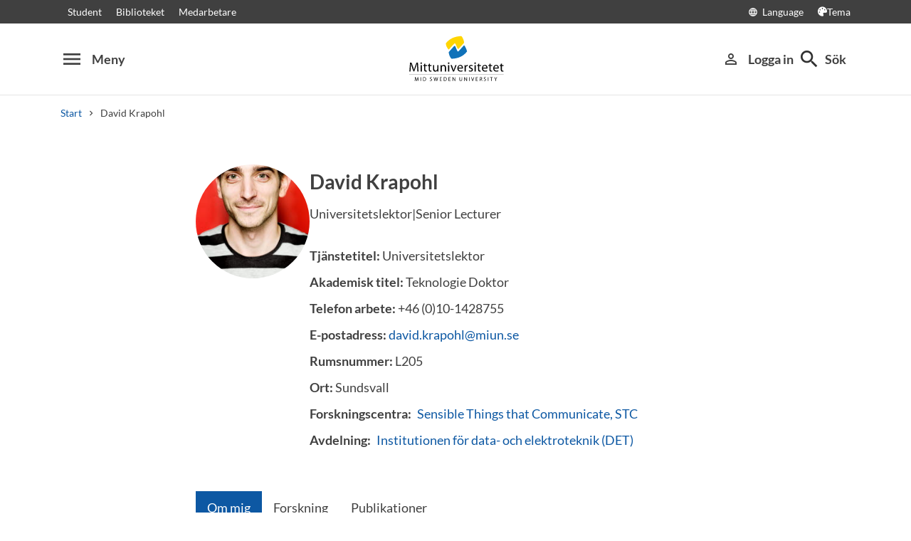

--- FILE ---
content_type: text/html; charset=utf-8
request_url: https://www.miun.se/Personal/k/davidkrapohl/
body_size: 11967
content:
<!DOCTYPE html>
<html lang="sv" xml:lang="sv" class="main-site-only" 
    xmlns="http://www.w3.org/1999/xhtml">
    <head>
        <meta charset="UTF-8">
<title>David Krapohl | miun.se</title>

    <link
    rel="canonical" 
    href="https://www.miun.se/Personal/k/davidkrapohl/" 
    
    >
    <link
    rel="manifest" 
    href="/contentassets/5f744a611e6c481195ac689a89ee54df/manifest_sv.json" 
    
    >
    <link
    rel="apple-touch-startup-image" 
    href="/globalassets/pwa/launch_640x1136.png" 
    
    >
    <link
    rel="apple-touch-startup-image" 
    href="/globalassets/pwa/launch_750x1294.png" 
    
    >
    <link
    rel="apple-touch-startup-image" 
    href="/globalassets/pwa/launch_1242x2148.png" 
    
    >
    <link
    rel="apple-touch-startup-image" 
    href="/globalassets/pwa/launch_1125x2436.png" 
    
    >
    <link
    rel="apple-touch-startup-image" 
    href="/globalassets/pwa/launch_1536x2048.png" 
    
    >
    <link
    rel="apple-touch-startup-image" 
    href="/globalassets/pwa/launch_2048x2732.png" 
    
    >
    <link
    rel="apple-touch-icon" 
    href="/globalassets/pwa/apple-icon-57x57.png" 
    sizes="57x57" 
    >
    <link
    rel="apple-touch-icon" 
    href="/globalassets/pwa/apple-icon-60x60.png" 
    sizes="60x60" 
    >
    <link
    rel="apple-touch-icon" 
    href="/globalassets/pwa/apple-touch-icon-72x72.png" 
    sizes="72x72" 
    >
    <link
    rel="apple-touch-icon" 
    href="/globalassets/pwa/apple-icon-76x76.png" 
    sizes="76x76" 
    >
    <link
    rel="apple-touch-icon" 
    href="/globalassets/pwa/apple-icon-114x114.png" 
    sizes="114x114" 
    >
    <link
    rel="apple-touch-icon" 
    href="/globalassets/pwa/apple-touch-icon-120x120.png" 
    sizes="120x120" 
    >
    <link
    rel="apple-touch-icon" 
    href="/globalassets/pwa/apple-touch-icon-144x144.png" 
    sizes="144x144" 
    >
    <link
    rel="apple-touch-icon" 
    href="/globalassets/pwa/apple-icon-152x152.png" 
    sizes="152x152" 
    >
    <link
    rel="apple-touch-icon" 
    href="/globalassets/pwa/apple-touch-icon-180x180.png" 
    sizes="180x180" 
    >
    <link
    rel="icon" 
    href="/globalassets/pwa/favicon-16x16.png" 
    sizes="16x16" 
    >
    <link
    rel="icon" 
    href="/globalassets/pwa/favicon-32x32.png" 
    sizes="32x32" 
    >
    <link
    rel="icon" 
    href="/globalassets/pwa/favicon-96x96.png" 
    sizes="96x96" 
    >
    <link
    rel="icon" 
    href="/globalassets/pwa/android-icon-192x192.png" 
    sizes="192x192" 
    >
    <link
    rel="icon" 
    href="/globalassets/pwa/android-chrome-512x512.png" 
    sizes="512x512" 
    >

    <meta
    
    name="viewport" 
    
    
    content="width=device-width, initial-scale=1.0" 
    
    
    >
    <meta
    
    
    
    http-equiv="X-UA-Compatible" 
    content="IE=edge" 
    
    
    >
    <meta
    
    name="pageId" 
    
    
    content="65531" 
    
    
    >
    <meta
    
    name="viewport" 
    
    
    content="width=device-width, initial-scale=1.0" 
    
    
    >
    <meta
    
    
    property="og:title" 
    
    content="David Krapohl" 
    
    
    >
    <meta
    
    
    property="og:url" 
    
    content="/Personal/k/davidkrapohl/" 
    
    
    >
    <meta
    
    
    property="og:locale" 
    
    content="sv" 
    
    
    >
    <meta
    
    name="apple-mobile-web-app-capable" 
    
    
    content="yes" 
    
    
    >
    <meta
    
    name="apple-mobile-web-app-status-bar-style" 
    
    
    content="#ffffff" 
    
    
    >
    <meta
    
    name="apple-mobile-web-app-title" 
    
    
    content="Miun PWA" 
    
    
    >
    <meta
    
    name="theme-color" 
    
    
    content="#ffffff" 
    
    
    >
    <meta
    
    
    property="og:type" 
    
    content="website" 
    
    
    >
    <meta
    
    name="apple-mobile-web-app-capable" 
    
    
    content="yes" 
    
    
    >
    <meta
    
    name="msapplication-TileImage" 
    
    
    content="/globalassets/pwa/android-chrome-512x512.png" 
    
    
    >
    <meta
    
    name="msapplication-TileColor" 
    
    
    content="#ffffff" 
    
    
    >

<!-- Start TopScriptArea -->
<link rel="dns-prefetch" href="https://files.imbox.io" crossorigin>
<link rel="dns-prefetch" href="https://fonts.gstatic.com" crossorigin>
<link rel="dns-prefetch" href="https://static.rekai.se" crossorigin>
<link rel="preconnect" href="https://static.rekai.se" crossorigin>
<link rel="preconnect" href="https://cse.google.com" crossorigin>
<link rel="preconnect" href="https://log.cookieyes.com" crossorigin>
<link rel="preconnect" href="https://fonts.googleapis.com" crossorigin>
<link rel="preconnect" href="https://fonts.gstatic.com" crossorigin>
<meta content="nopagereadaloud" name="google" />
<meta name="mobile-web-app-capable" content="yes">
<link rel="alternate" href="https://www.miun.se" hreflang="sv-se" >
<link rel="alternate" href="https://www.miun.se/en" hreflang="en-gb" >
<!-- Custom styling here-->
<style>
    #imbox-container { color-scheme: light; }
   </style>
<!-- Pingdom start --> 
<script nonce='00XZC9iGp+R6nUd/MbcHM9ZIQ1SEJWOf0NHS9+xGskw=' src="//rum-static.pingdom.net/pa-6807952a7a5fd40012000622.js" async></script>
<!-- Pingdom end --> 
<!-- Google Tag Manager start -->
<script nonce='00XZC9iGp+R6nUd/MbcHM9ZIQ1SEJWOf0NHS9+xGskw='>(function(w,d,s,l,i){w[l]=w[l]||[];w[l].push({'gtm.start':
new Date().getTime(),event:'gtm.js'});var f=d.getElementsByTagName(s)[0],
j=d.createElement(s),dl=l!='dataLayer'?'&l='+l:'';j.async=true;j.src=
'https://www.googletagmanager.com/gtm.js?id='+i+dl;f.parentNode.insertBefore(j,f);
})(window,document,'script','dataLayer','GTM-5G46HG');</script>
<!-- Google Tag Manager end -->
<!-- End TopScriptArea -->
            <link rel="stylesheet" href='/css/main.css?date=2026-01-08'>

        <script nonce="00XZC9iGp&#x2B;R6nUd/MbcHM9ZIQ1SEJWOf0NHS9&#x2B;xGskw=" src="/_content/Vizzit.Optimizely/integration.js"></script>
<script nonce="00XZC9iGp&#x2B;R6nUd/MbcHM9ZIQ1SEJWOf0NHS9&#x2B;xGskw=">
$vizzit$ = typeof $vizzit$ != 'undefined' ? $vizzit$ : {};
</script>
<script nonce="00XZC9iGp&#x2B;R6nUd/MbcHM9ZIQ1SEJWOf0NHS9&#x2B;xGskw=">
$vizzit$ = {keys: $vizzit$.keys || {},client: $vizzit$.client || {},config: $vizzit$.config || {},endpoint: $vizzit$.endpoint || {},};
</script>
<script nonce="00XZC9iGp&#x2B;R6nUd/MbcHM9ZIQ1SEJWOf0NHS9&#x2B;xGskw=">
$vizzit$.keys.public = 'FeAdpME7jI9pvsax/JY8XeRS0K9QFFuiFLx+KDFJf0M=';
</script>
<script nonce="00XZC9iGp&#x2B;R6nUd/MbcHM9ZIQ1SEJWOf0NHS9&#x2B;xGskw=">
$vizzit$.config.ajax = true;
</script>
<script nonce="00XZC9iGp&#x2B;R6nUd/MbcHM9ZIQ1SEJWOf0NHS9&#x2B;xGskw=">
!function(T,l,y){var S=T.location,k="script",D="instrumentationKey",C="ingestionendpoint",I="disableExceptionTracking",E="ai.device.",b="toLowerCase",w="crossOrigin",N="POST",e="appInsightsSDK",t=y.name||"appInsights";(y.name||T[e])&&(T[e]=t);var n=T[t]||function(d){var g=!1,f=!1,m={initialize:!0,queue:[],sv:"5",version:2,config:d};function v(e,t){var n={},a="Browser";return n[E+"id"]=a[b](),n[E+"type"]=a,n["ai.operation.name"]=S&&S.pathname||"_unknown_",n["ai.internal.sdkVersion"]="javascript:snippet_"+(m.sv||m.version),{time:function(){var e=new Date;function t(e){var t=""+e;return 1===t.length&&(t="0"+t),t}return e.getUTCFullYear()+"-"+t(1+e.getUTCMonth())+"-"+t(e.getUTCDate())+"T"+t(e.getUTCHours())+":"+t(e.getUTCMinutes())+":"+t(e.getUTCSeconds())+"."+((e.getUTCMilliseconds()/1e3).toFixed(3)+"").slice(2,5)+"Z"}(),iKey:e,name:"Microsoft.ApplicationInsights."+e.replace(/-/g,"")+"."+t,sampleRate:100,tags:n,data:{baseData:{ver:2}}}}var h=d.url||y.src;if(h){function a(e){var t,n,a,i,r,o,s,c,u,p,l;g=!0,m.queue=[],f||(f=!0,t=h,s=function(){var e={},t=d.connectionString;if(t)for(var n=t.split(";"),a=0;a<n.length;a++){var i=n[a].split("=");2===i.length&&(e[i[0][b]()]=i[1])}if(!e[C]){var r=e.endpointsuffix,o=r?e.location:null;e[C]="https://"+(o?o+".":"")+"dc."+(r||"services.visualstudio.com")}return e}(),c=s[D]||d[D]||"",u=s[C],p=u?u+"/v2/track":d.endpointUrl,(l=[]).push((n="SDK LOAD Failure: Failed to load Application Insights SDK script (See stack for details)",a=t,i=p,(o=(r=v(c,"Exception")).data).baseType="ExceptionData",o.baseData.exceptions=[{typeName:"SDKLoadFailed",message:n.replace(/\./g,"-"),hasFullStack:!1,stack:n+"\nSnippet failed to load ["+a+"] -- Telemetry is disabled\nHelp Link: https://go.microsoft.com/fwlink/?linkid=2128109\nHost: "+(S&&S.pathname||"_unknown_")+"\nEndpoint: "+i,parsedStack:[]}],r)),l.push(function(e,t,n,a){var i=v(c,"Message"),r=i.data;r.baseType="MessageData";var o=r.baseData;return o.message='AI (Internal): 99 message:"'+("SDK LOAD Failure: Failed to load Application Insights SDK script (See stack for details) ("+n+")").replace(/\"/g,"")+'"',o.properties={endpoint:a},i}(0,0,t,p)),function(e,t){if(JSON){var n=T.fetch;if(n&&!y.useXhr)n(t,{method:N,body:JSON.stringify(e),mode:"cors"});else if(XMLHttpRequest){var a=new XMLHttpRequest;a.open(N,t),a.setRequestHeader("Content-type","application/json"),a.send(JSON.stringify(e))}}}(l,p))}function i(e,t){f||setTimeout(function(){!t&&m.core||a()},500)}var e=function(){var n=l.createElement(k);n.src=h;var e=y[w];return!e&&""!==e||"undefined"==n[w]||(n[w]=e),n.onload=i,n.onerror=a,n.onreadystatechange=function(e,t){"loaded"!==n.readyState&&"complete"!==n.readyState||i(0,t)},n}();y.ld<0?l.getElementsByTagName("head")[0].appendChild(e):setTimeout(function(){l.getElementsByTagName(k)[0].parentNode.appendChild(e)},y.ld||0)}try{m.cookie=l.cookie}catch(p){}function t(e){for(;e.length;)!function(t){m[t]=function(){var e=arguments;g||m.queue.push(function(){m[t].apply(m,e)})}}(e.pop())}var n="track",r="TrackPage",o="TrackEvent";t([n+"Event",n+"PageView",n+"Exception",n+"Trace",n+"DependencyData",n+"Metric",n+"PageViewPerformance","start"+r,"stop"+r,"start"+o,"stop"+o,"addTelemetryInitializer","setAuthenticatedUserContext","clearAuthenticatedUserContext","flush"]),m.SeverityLevel={Verbose:0,Information:1,Warning:2,Error:3,Critical:4};var s=(d.extensionConfig||{}).ApplicationInsightsAnalytics||{};if(!0!==d[I]&&!0!==s[I]){var c="onerror";t(["_"+c]);var u=T[c];T[c]=function(e,t,n,a,i){var r=u&&u(e,t,n,a,i);return!0!==r&&m["_"+c]({message:e,url:t,lineNumber:n,columnNumber:a,error:i}),r},d.autoExceptionInstrumented=!0}return m}(y.cfg);function a(){y.onInit&&y.onInit(n)}(T[t]=n).queue&&0===n.queue.length?(n.queue.push(a),n.trackPageView({})):a()}(window,document,{src: "https://js.monitor.azure.com/scripts/b/ai.2.gbl.min.js", crossOrigin: "anonymous", cfg: {instrumentationKey: 'd1c9d528-f807-4fc3-b106-8c8646f6dbb6', disableCookiesUsage: false }});
</script>

        
    </head>
    <body class="">
        <div id="app" class="header-min-height" data-context="[base64]">
</div>
            <div class="fold-out-search">
        <div class="container-fluid">
            <div class="container">
                <div class="col-12">
                    <div class="fold-out-search__content">
                        <h2>S&#246;k</h2>
                        <div class="fold-out-search__script-wrapper">
                            <script nonce='00XZC9iGp+R6nUd/MbcHM9ZIQ1SEJWOf0NHS9+xGskw=' src="https://static.rekai.se/addon/v3/rekai_autocomplete.min.js"></script>
<script nonce='00XZC9iGp+R6nUd/MbcHM9ZIQ1SEJWOf0NHS9+xGskw='>
__rekai.ready(function() {
    
// Autocomplete
var searchSelector = '#gsc-i-id1';

// START HTML AUTOCOMPLETE
var rekAutocomplete = rekai_autocomplete(searchSelector, {
  debug: true,
  clearOnSelected: true,
  params: {
    entitytype: 'all'
  }
}).on('rekai_autocomplete:selected', function (event, suggestion, dataset) {
  window.location = suggestion.url;
});

// Function that removes display block from ".rekai-dropdown-menu"
function hideDropdownMenu() {
  document.querySelectorAll('.rekai-dropdown-menu').forEach(function (el) {
    el.style.display = 'none';
  });
}
// Event for when Enter is pressed in the input
var searchInput = document.querySelector('#gsc-i-id1');
if (searchInput) {
  searchInput.addEventListener('keydown', function (e) {
    if (e.key === 'Enter') {
      hideDropdownMenu();
    }
  });
}

// If keydown or click on ".gsc-search-button", run hideDropdownMenu
document.querySelectorAll('.gsc-search-button').forEach(function (btn) {
  btn.addEventListener('keydown', hideDropdownMenu);
  btn.addEventListener('click', hideDropdownMenu);
});

    
});

</script>

<!-- Search suggestion color -->
<style>
.fold-out-search__script-wrapper {
  .rekai-suggestion {
    p {
      color: #000 !important;
    }
  }
  .rekai-accordion__link {
    color: #0d58a3 !important;
  }
  .rekai-accordion__answer-text,
  .rekai-accordion__answer-page {
    color: #000 !important;    
  }
  .rekai-accordion__button {
    .rekai-accordion__question-text {
      color: #000 !important;
    }
    svg {
      color: #000 !important;
    }
  }
}
</style>
<script nonce='00XZC9iGp+R6nUd/MbcHM9ZIQ1SEJWOf0NHS9+xGskw=' src="
https://cse.google.com/cse.js?cx=015190983368593144054:kq6-drsmbqy"></script>
<div class="gcse-searchbox" data-gname="storesearch" data-personalizedAds="false"></div>
<div class="gcse-searchresults" data-gname="storesearch" data-personalizedAds="false"></div>

                                    <h3 class="fold-out-search__other-heading">Andra s&#246;ktj&#228;nster</h3>
                                <div class="fold-out-search__links">
                                    
                                        <a href="/utbildning/" class="fold-out-search__link">Kurser och program</a>
                                        <a href="/utbildning/kursplaner-och-utbildningsplaner/" class="fold-out-search__link">Kursplaner</a>
                                        <a href="/student/antagen/valkomstbrev/" class="fold-out-search__link">V&#228;lkomstbrev</a>
                                        <a href="/kontakt/personal/" class="fold-out-search__link">Personal</a>
                                </div>
                        </div>
                    </div>
                </div>
            </div>
        </div>
    </div>

        
        <main id="main">

    <div id="maincontent" class="no-title ">


            <div class="container">
    <div class="row">
        <div class="col-md-10 offset-md-1 col-lg-8 offset-lg-2">
            <div class="row staff-details">
                <div>
                    <div class="rounded-image-container">
                        <figure class="bg-image-person lazyload" data-bg="https://miun.imagevault.media/publishedmedia/b7foip2c5tf1yc57v42n/davkra.webp" alt=" "></figure>
                    </div>
                </div>
                <div>
                    <h1 class="heading-level-1">David Krapohl</h1>
                        <p>Universitetslektor|Senior Lecturer</p>
                    <ul class="staff-properties staff-properties--first list-unstyled mb-0">
                            <li class="mb-xxs">
                                    <strong>Tjänstetitel: </strong>
                                    Universitetslektor
                            </li>
                            <li class="mb-xxs">
                                    <strong>Akademisk titel: </strong>
                                    Teknologie Doktor 
                            </li>
                            <li class="mb-xxs">
                                    <strong>Telefon arbete: </strong>
                                    +46 (0)10-1428755
                            </li>
                            <li class="mb-xxs">
                                    <strong>E-postadress: </strong>
                                    <a href="mailto:david.krapohl@miun.se">david.krapohl@miun.se</a>
                            </li>
                            <li class="mb-xxs">
                                    <strong>Rumsnummer: </strong>
                                    L205
                            </li>
                            <li class="mb-xxs">
                                    <strong>Ort: </strong>
                                    Sundsvall
                            </li>
                    </ul>
                        <ul class="staff-properties list-unstyled mb-0">
                                <li class="mb-xss">
                                    <ul class="list-unstyled d-flex flex-wrap">
                                        <li class="mb-xxs mr-2">
                                            <strong class="staff-header-list">Forskningscentra:</strong>
                                        </li>
                                            <li class="mb-xxs mr-2">
                                                <a href="/Forskning/forskningscentra/sensible-things-that-communicate/">Sensible Things that Communicate, STC</a>
                                            </li>
                                    </ul>
                                </li>
                                <li class="mb-xss">
                                    <ul class="staff-properties list-unstyled d-flex mb-0">
                                        <li class="mb-xxs mr-2">
                                            <strong class="staff-header-list">Avdelning:</strong>
                                        </li>
                                            <li class="mb-xxs mr-2">
                                                <a href="/mot-mittuniversitetet/Organisation/institutioner/det/">Institutionen för data- och elektroteknik (DET)</a>
                                            </li>
                                    </ul>
                                </li>
                        </ul>
                </div>
            </div>

            <div class="staff-info-tabs">
                <div role="tablist" aria-label="David Krapohl info">
                        <button
                            id="about-me-tab"
                            class="staff-info-tabs__tab"
                            aria-selected="false"
                            aria-controls="about-me-panel"
                            role="tab"
                        >
                            <span>Om mig</span>
                        </button>

                        <button
                            id="research-projects-tab"
                            class="staff-info-tabs__tab"
                            aria-selected="false"
                            aria-controls="research-projects-panel"
                            role="tab"
                        >
                            <span>Forskning</span>
                        </button>

                        <button
                            id="publications-tab"
                            class="staff-info-tabs__tab"
                            aria-selected="false"
                            aria-controls="publications-panel"
                            role="tab"
                        >
                            <span>Publikationer</span>
                        </button>
                </div>

                <div class="staff-info-tab__panels">
                        <div
                            id="about-me-panel"
                            class="staff-info-tabs__panel d-none"
                            role="tabpanel"
                            aria-labelledby="about-me-tab"
                            tabindex="0"
                        >
                            <div class="staff-info-tabs__panel--content">
                                    <h3 class="heading-level-3">Forskningsområden</h3>
                                    <p>Hybrid pixeldetektorer (Medipix/Timepix) <br />Utläsningssystem<br />Röntgenavbildning<br />Neutron(pixel)detektorer<br />Pixeldetektor simulering (FEM, Monte Carlo)  </p>
                                    <h3 class="heading-level-3">Forskning</h3>
                                    <p>Medipix Kollaboration (CERN)<br />Timepix3 USB3 utläsningselektronik ( i kollaboration med Glasgow University)<br />  </p>
                                    <h3 class="heading-level-3">Undervisning</h3>
                                    <p>- Digitalteknik med PLC<br />- Digitalteknik med VHDL<br />- Byggnadens automationssystem <br />Handledning av exjobb på Kandidat och Masternivå  </p>
                                    <h3 class="heading-level-3">Övrigt</h3>
                                    <p><p>If you are interested in a Master-by-Research position, feel free to send me an email. More information about research groups and projects as well as the Master programme is available here: https://www.miun.se/en/stc-research-centre/Research-Groups/Detector-and-Photonics https://www.miun.se/en/stc-research-centre/Research-Groups/Radiation-Sensor-Systems https://www.miun.se/en/stc-research-centre/Master-By-Research/</p></p>
                            </div>
                        </div>

                        <div
                            id="research-projects-panel"
                            class="staff-info-tabs__panel d-none"
                            role="tabpanel"
                            aria-labelledby="research-projects-tab"
                            tabindex="0"
                        >
                            <div class="staff-info-tabs__panel--content">
                                <h3 class="heading-level-3">Forskningsprojekt</h3>
                                    <h4 class="heading-level-4">Avslutade</h4>
                                        <p>
                                            <a href="/Forskning/forskningsprojekt/pagaende-forskningsprojekt/suspak-suspak/">Synkrotronbaserad undersökning av svavelhomogenitet för starka förpackningspapper</a>
                                        </p>
                                        <p>
                                            <a href="/Forskning/forskningsprojekt/avslutade-forskningsprojekt/imspec--spektroskopisk-avbildning-med-bredbandig-stralningsenergi-for-klassificering-av-material-och-objekt/">ImSpec – Spektroskopisk avbildning med bredbandig strålningsenergi för klassificering av material och objekt</a>
                                        </p>
                                        <p>
                                            <a href="/Forskning/forskningsprojekt/avslutade-forskningsprojekt/mikrofiber/">Mikrofiber</a>
                                        </p>
                            </div>
                        </div>

                        <div
                            id="publications-panel"
                            class="staff-info-tabs__panel d-none"
                            role="tabpanel"
                            aria-labelledby="publications-tab"
                            tabindex="0"
                        >
                            <div class="staff-info-tabs__panel--content">
                                <div class="diva-block">
            <h2 class="heading-level-2">Publikationer</h2>
        <p class="divalinks"><a href="#Article_in_journal">
              Artiklar i tidskrifter
            </a><br><a href="#Doctoral_thesis__comprehensive_summary">
              Doktorsavhandlingar, sammanläggningar
            </a><br><a href="#Chapter_in_book">
              Kapitel i böcker, del av antologier
            </a><br><a href="#Conference_paper">
              Konferensbidrag
            </a><br></p><a name="Article_in_journal"></a><h3>Artiklar i tidskrifter</h3>
<p>Foroughi, F. , Aulakh, G. , Krapohl, D. , Norlin, B. , Menk, R. H. 
						&amp;
						Chapman, D.  (2025). <a href="https://urn.kb.se/resolve?urn=urn:nbn:se:miun:diva-56161" target="_top" title="Länk till &quot;A Gaussian fitting-based analysis method for multiple image radiography with integrated angular calibration, MIR2&quot; i DIVA">A Gaussian fitting-based analysis method for multiple image radiography with integrated angular calibration, MIR2</a><em>. Physics in Medicine and Biology, </em>vol. 70: 23
		 <a style="font-size:0.8em;" href="https://miun.diva-portal.org/smash/get/diva2:2019912/FULLTEXT01.pdf" target="_blank" aria-label="Fulltext i DIVA"><span aria-hidden="true" class="ml-2 mr-2 fa fa-file-pdf" style="font-size: 1.3em;"></span></a>
				 <a style="font-size:0.8em;" href="http://dx.doi.org/10.1088/1361-6560/ae22ba" target="_blank" aria-label="Open Access DOI-länk"><img src="/images/icon_oa.png" aria-hidden="true"></a></p>
<p>Rahman, H. , Engstrand, P. , Berg, J. , Mattsson, A. , Krapohl, D. , Foroughi, F. , Pettersson, G. 
						&amp;
						Norlin, B.  (2025). <a href="https://urn.kb.se/resolve?urn=urn:nbn:se:miun:diva-55491" target="_top" title="Länk till &quot;A targeted approach to produce energy-efficient packaging materials from high-yield pulp&quot; i DIVA">A targeted approach to produce energy-efficient packaging materials from high-yield pulp</a><em>. TAPPI Journal, </em>vol. 24: 8, ss. 375-384.
		 <a style="font-size:0.8em;" href="https://miun.diva-portal.org/smash/get/diva2:1996301/FULLTEXT01.pdf" target="_blank" aria-label="Fulltext i DIVA"><span aria-hidden="true" class="ml-2 mr-2 fa fa-file-pdf" style="font-size: 1.3em;"></span></a>
				 <a style="font-size:0.8em;" href="http://dx.doi.org/10.32964/TJ24.8.375" target="_blank" aria-label="Open Access DOI-länk"><img src="/images/icon_oa.png" aria-hidden="true"></a></p>
<p>Foroughi, F. , Bergman, H. , Krapohl, D. , Rahman, H. , Chapman, D. , Menk, R. H. 
						&amp;
						Norlin, B.  (2025). <a href="https://urn.kb.se/resolve?urn=urn:nbn:se:miun:diva-55934" target="_top" title="Länk till &quot;Laboratory and synchrotron validation of µ-XRF for sulfur mapping in CTMP paper samples&quot; i DIVA">Laboratory and synchrotron validation of µ-XRF for sulfur mapping in CTMP paper samples</a><em>. Journal of Instrumentation, </em>vol. 20: 11
		 <a style="font-size:0.8em;" href="https://miun.diva-portal.org/smash/get/diva2:2012017/FULLTEXT01.pdf" target="_blank" aria-label="Fulltext i DIVA"><span aria-hidden="true" class="ml-2 mr-2 fa fa-file-pdf" style="font-size: 1.3em;"></span></a>
				 <a style="font-size:0.8em;" href="http://dx.doi.org/10.1088/1748-0221/20/11/c11002" target="_blank" aria-label="Open Access DOI-länk"><img src="/images/icon_oa.png" aria-hidden="true"></a></p>
<p>An, S. , Krapohl, D. , Thörnberg, B. , Roudot, R. , Schyns, E. 
						&amp;
						Norlin, B.  (2023). <a href="https://urn.kb.se/resolve?urn=urn:nbn:se:miun:diva-44958" target="_top" title="Länk till &quot;Characterization of micro pore optics for full-field X-ray fluorescence imaging&quot; i DIVA">Characterization of micro pore optics for full-field X-ray fluorescence imaging</a><em>. Journal of Instrumentation, </em>vol. 18: 01
		 <a style="font-size:0.8em;" href="https://miun.diva-portal.org/smash/get/diva2:1656520/FULLTEXT02.pdf" target="_blank" aria-label="Fulltext i DIVA"><span aria-hidden="true" class="ml-2 mr-2 fa fa-file-pdf" style="font-size: 1.3em;"></span></a>
				 <a style="font-size:0.8em;" href="http://dx.doi.org/10.1088/1748-0221/18/01/C01017" target="_blank" aria-label="Open Access DOI-länk"><img src="/images/icon_oa.png" aria-hidden="true"></a></p>
<p>An, S. , Krapohl, D. , González, C. , Rydblom, S. , Norlin, B. 
						&amp;
						Thungström, G.  (2023). <a href="https://urn.kb.se/resolve?urn=urn:nbn:se:miun:diva-44957" target="_top" title="Länk till &quot;Geometrical influence on Hg determination in wet sediment using K-shell fluorescence analysis&quot; i DIVA">Geometrical influence on Hg determination in wet sediment using K-shell fluorescence analysis</a><em>. X-Ray Spectrometry, </em>vol. 52: 4, ss. 182-196.
		 <a style="font-size:0.8em;" href="https://miun.diva-portal.org/smash/get/diva2:1656517/FULLTEXT01.pdf" target="_blank" aria-label="Fulltext i DIVA"><span aria-hidden="true" class="ml-2 mr-2 fa fa-file-pdf" style="font-size: 1.3em;"></span></a>
				 <a style="font-size:0.8em;" href="http://dx.doi.org/10.1002/xrs.3303" target="_blank" aria-label="Open Access DOI-länk"><img src="/images/icon_oa.png" aria-hidden="true"></a></p>
<p>Norlin, B. , An, S. , Granfeldt, T. , Krapohl, D. , Lai, B. , Rahman, H. , Zeeshan, F. 
						&amp;
						Engstrand, P.  (2023). <a href="https://urn.kb.se/resolve?urn=urn:nbn:se:miun:diva-46798" target="_top" title="Länk till &quot;Visualisation of sulphur on single fibre level for pulping industry&quot; i DIVA">Visualisation of sulphur on single fibre level for pulping industry</a><em>. Journal of Instrumentation, </em>vol. 18: 01, ss. C01012-C01012.
		 <a style="font-size:0.8em;" href="https://miun.diva-portal.org/smash/get/diva2:1725482/FULLTEXT01.pdf" target="_blank" aria-label="Fulltext i DIVA"><span aria-hidden="true" class="ml-2 mr-2 fa fa-file-pdf" style="font-size: 1.3em;"></span></a>
			 <a style="font-size:0.8em;" href="http://dx.doi.org/10.1088/1748-0221/18/01/c01012" target="_blank" aria-label="DOI-länk"><img src="/images/icon_doi.png" aria-hidden="true"></a></p>
<p>An, S. , Krapohl, D. , Norlin, B. 
						&amp;
						Thungström, G.  (2020). <a href="https://urn.kb.se/resolve?urn=urn:nbn:se:miun:diva-39936" target="_top" title="Länk till &quot;Full-field X-ray fluorescence imaging with a straight polycapillary X-ray collimator&quot; i DIVA">Full-field X-ray fluorescence imaging with a straight polycapillary X-ray collimator</a><em>. Journal of Instrumentation, </em>vol. 15: 12
		 <a style="font-size:0.8em;" href="https://miun.diva-portal.org/smash/get/diva2:1469452/FULLTEXT02.pdf" target="_blank" aria-label="Fulltext i DIVA"><span aria-hidden="true" class="ml-2 mr-2 fa fa-file-pdf" style="font-size: 1.3em;"></span></a>
			 <a style="font-size:0.8em;" href="http://dx.doi.org/10.1088/1748-0221/15/12/P12033" target="_blank" aria-label="DOI-länk"><img src="/images/icon_doi.png" aria-hidden="true"></a></p>
<p>Dreier, T. , Krapohl, D. , Maneuski, D. , Lawal, N. , Schöwerling, J. O. , O'Shea, V. 
						&amp;
						Fröjdh, C.  (2018). <a href="https://urn.kb.se/resolve?urn=urn:nbn:se:miun:diva-34944" target="_top" title="Länk till &quot;A USB 3.0 readout system for Timepix3 detectors with on-board processing capabilities&quot; i DIVA">A USB 3.0 readout system for Timepix3 detectors with on-board processing capabilities</a><em>. Journal of Instrumentation, </em>vol. 13
		 <a style="font-size:0.8em;" href="https://miun.diva-portal.org/smash/get/diva2:1267215/FULLTEXT01.pdf" target="_blank" aria-label="Fulltext i DIVA"><span aria-hidden="true" class="ml-2 mr-2 fa fa-file-pdf" style="font-size: 1.3em;"></span></a>
			 <a style="font-size:0.8em;" href="http://dx.doi.org/10.1088/1748-0221/13/11/C11017" target="_blank" aria-label="DOI-länk"><img src="/images/icon_doi.png" aria-hidden="true"></a></p>
<p>Krapohl, D. , Schubel, A. , Fröjdh, E. , Thungström, G. 
						&amp;
						Fröjdh, C.  (2016). <a href="https://urn.kb.se/resolve?urn=urn:nbn:se:miun:diva-27746" target="_top" title="Länk till &quot;Validation of Geant4 Pixel Detector Simulation Framework by Measurements with the Medipix Family Detectors&quot; i DIVA">Validation of Geant4 Pixel Detector Simulation Framework by Measurements with the Medipix Family Detectors</a><em>. IEEE Transactions on Nuclear Science, </em>vol. 63: 3, ss. 1874-1881.
			 <a style="font-size:0.8em;" href="http://dx.doi.org/10.1109/TNS.2016.2555958" target="_blank" aria-label="DOI-länk"><img src="/images/icon_doi.png" aria-hidden="true"></a></p>
<p>Norlin, B. , Reza, S. , Krapohl, D. , Fröjdh, E. 
						&amp;
						Thungström, G.  (2015). <a href="https://urn.kb.se/resolve?urn=urn:nbn:se:miun:diva-24977" target="_top" title="Länk till &quot;Readout cross-talk for alpha-particle measurements in a pixelated sensor system&quot; i DIVA">Readout cross-talk for alpha-particle measurements in a pixelated sensor system</a><em>. Journal of Instrumentation, </em>vol. 10
		 <a style="font-size:0.8em;" href="https://miun.diva-portal.org/smash/get/diva2:813742/FULLTEXT01.pdf" target="_blank" aria-label="Fulltext i DIVA"><span aria-hidden="true" class="ml-2 mr-2 fa fa-file-pdf" style="font-size: 1.3em;"></span></a>
			 <a style="font-size:0.8em;" href="http://dx.doi.org/10.1088/1748-0221/10/05/C05025" target="_blank" aria-label="DOI-länk"><img src="/images/icon_doi.png" aria-hidden="true"></a>
				 <a style="font-size:0.8em;" href="http://iopscience.iop.org/1748-0221/10/05/C05025/" target="_blank" aria-label="Länk till Fulltext"><img src="/images/icon_download.png" aria-hidden="true"></a></p>
<p>Schübel, A. , Krapohl, D. , Fröjdh, E. , Fröjdh, C. 
						&amp;
						Thungström, G.  (2014). <a href="https://urn.kb.se/resolve?urn=urn:nbn:se:miun:diva-23708" target="_top" title="Länk till &quot;A Geant4 based framework for pixel detector simulation&quot; i DIVA">A Geant4 based framework for pixel detector simulation</a><em>. Journal of Instrumentation, </em>vol. 9: 12
			 <a style="font-size:0.8em;" href="http://dx.doi.org/10.1088/1748-0221/9/12/C12018" target="_blank" aria-label="DOI-länk"><img src="/images/icon_doi.png" aria-hidden="true"></a></p>
<p>Thungström, G. , Esebamen, O. X. , Krapohl, D. , Fröjdh, C. , Nilsson, H. , Petersson, S. 
						&amp;
						Brenner, R.  (2014). <a href="https://urn.kb.se/resolve?urn=urn:nbn:se:miun:diva-22224" target="_top" title="Länk till &quot;Fabrication, Characterization and Simulation of Channel Stop for n in p-Substrate Silicon Pixel Detectors&quot; i DIVA">Fabrication, Characterization and Simulation of Channel Stop for n in p-Substrate Silicon Pixel Detectors</a><em>. Journal of Instrumentation, </em>vol. 9: 7, ss. Art. no. C07013
			 <a style="font-size:0.8em;" href="http://dx.doi.org/10.1088/1748-0221/9/07/C07013" target="_blank" aria-label="DOI-länk"><img src="/images/icon_doi.png" aria-hidden="true"></a></p>
<p>Krapohl, D. , Fröjdh, C. , Fröjdh, E. , Maneuski, D. 
						&amp;
						Nilsson, H.  (2013). <a href="https://urn.kb.se/resolve?urn=urn:nbn:se:miun:diva-18946" target="_top" title="Länk till &quot;Investigation of charge collection in a CdTe-Timepix detector&quot; i DIVA">Investigation of charge collection in a CdTe-Timepix detector</a><em>. Journal of Instrumentation, </em>vol. 8: May, ss. Art. no. C05003
		 <a style="font-size:0.8em;" href="https://miun.diva-portal.org/smash/get/diva2:621728/FULLTEXT01.pdf" target="_blank" aria-label="Fulltext i DIVA"><span aria-hidden="true" class="ml-2 mr-2 fa fa-file-pdf" style="font-size: 1.3em;"></span></a>
			 <a style="font-size:0.8em;" href="http://dx.doi.org/10.1088/1748-0221/8/05/C05003" target="_blank" aria-label="DOI-länk"><img src="/images/icon_doi.png" aria-hidden="true"></a></p>
<p>Thungström, G. , Harrnsdorf, L. , Norlin, B. , Reza, S. , Krapohl, D. , Mattsson, S. 
						&amp;
						Gunnarsson, M.  (2013). <a href="https://urn.kb.se/resolve?urn=urn:nbn:se:miun:diva-18741" target="_top" title="Länk till &quot;Measurement of the sensitive proﬁle in a solid state silicon detector, irradiated by X-rays&quot; i DIVA">Measurement of the sensitive proﬁle in a solid state silicon detector, irradiated by X-rays</a><em>. Journal of Instrumentation, </em>vol. 8: 4, ss. Art. no. C04004
			 <a style="font-size:0.8em;" href="http://dx.doi.org/10.1088/1748-0221/8/04/C04004" target="_blank" aria-label="DOI-länk"><img src="/images/icon_doi.png" aria-hidden="true"></a></p>
<p>Fröjdh, E. , Fröjdh, C. , Gimenez, E. N. , Krapohl, D. , Maneuski, D. , Norlin, B. , O'Shea, V. , Wilhelm, H. 						&amp; et al.		 (2013). <a href="https://urn.kb.se/resolve?urn=urn:nbn:se:miun:diva-19922" target="_top" title="Länk till &quot;Probing Defects in a Small Pixellated CdTe Sensor Using an Inclined Mono Energetic X-Ray Micro Beam&quot; i DIVA">Probing Defects in a Small Pixellated CdTe Sensor Using an Inclined Mono Energetic X-Ray Micro Beam</a><em>. IEEE Transactions on Nuclear Science, </em>vol. 60: 4, ss. 2864-2869.
			 <a style="font-size:0.8em;" href="http://dx.doi.org/10.1109/TNS.2013.2257851" target="_blank" aria-label="DOI-länk"><img src="/images/icon_doi.png" aria-hidden="true"></a></p>
<p>Slavicek, T. , Kralik, M. , Krapohl, D. , Petersson, S. , Pospisil, S. 
						&amp;
						Thungström, G.  (2012). <a href="https://urn.kb.se/resolve?urn=urn:nbn:se:miun:diva-16746" target="_top" title="Länk till &quot;A thermal neutron detector based on planar silicon sensor with TiB 2 coating&quot; i DIVA">A thermal neutron detector based on planar silicon sensor with TiB 2 coating</a><em>. Journal of Instrumentation, </em>vol. 7: 1, ss. Art. no. C01053
			 <a style="font-size:0.8em;" href="http://dx.doi.org/10.1088/1748-0221/7/01/C01053" target="_blank" aria-label="DOI-länk"><img src="/images/icon_doi.png" aria-hidden="true"></a></p>
<p>Krapohl, D. , Nilsson, H. , Petersson, S. , Pospisil, S. , Slavicek, T. 
						&amp;
						Thungström, G.  (2012). <a href="https://urn.kb.se/resolve?urn=urn:nbn:se:miun:diva-16748" target="_top" title="Länk till &quot;Simulation of a silicon neutron detector coated with TiB 2 absorber&quot; i DIVA">Simulation of a silicon neutron detector coated with TiB 2 absorber</a><em>. Journal of Instrumentation, </em>vol. 7: 1, ss. Art. no. C01096
			 <a style="font-size:0.8em;" href="http://dx.doi.org/10.1088/1748-0221/7/01/C01096" target="_blank" aria-label="DOI-länk"><img src="/images/icon_doi.png" aria-hidden="true"></a></p>
<p>Esebamen, O. X. , Krapohl, D. , Thungström, G. 
						&amp;
						Nilsson, H.  (2011). <a href="https://urn.kb.se/resolve?urn=urn:nbn:se:miun:diva-14219" target="_top" title="Länk till &quot;High resolution, low energy electron detector&quot; i DIVA">High resolution, low energy electron detector</a><em>. Journal of Instrumentation, </em>vol. 6: 1, ss. Art. no. P01001
			 <a style="font-size:0.8em;" href="http://dx.doi.org/10.1088/1748-0221/6/01/P01001" target="_blank" aria-label="DOI-länk"><img src="/images/icon_doi.png" aria-hidden="true"></a></p>
<p>Krapohl, D. , Esebamen, O. X. , Nilsson, H. 
						&amp;
						Thungström, G.  (2011). <a href="https://urn.kb.se/resolve?urn=urn:nbn:se:miun:diva-13153" target="_top" title="Länk till &quot;Simulation and measurement of short infrared pulses on silicon position sensitive device&quot; i DIVA">Simulation and measurement of short infrared pulses on silicon position sensitive device</a><em>. Journal of Instrumentation, </em>vol. 6: C01036
			 <a style="font-size:0.8em;" href="http://dx.doi.org/10.1088/1748-0221/6/01/C01036" target="_blank" aria-label="DOI-länk"><img src="/images/icon_doi.png" aria-hidden="true"></a></p>
<h3>Doktorsavhandlingar</h3><a name="Doctoral_thesis__comprehensive_summary"></a><p>Krapohl, D.  (2015). <a href="https://urn.kb.se/resolve?urn=urn:nbn:se:miun:diva-24763" target="_top" title="Länk till &quot;Monte Carlo and Charge Transport Simulation of Pixel Detector Systems&quot; i DIVA">Monte Carlo and Charge Transport Simulation of Pixel Detector Systems</a>.


      
                Diss.
              
              (Sammanläggning)
             Sundsvall :  Mid Sweden University, 2015 (Mid Sweden University doctoral thesis  : 215)
		 <a style="font-size:0.8em;" href="https://miun.diva-portal.org/smash/get/diva2:799513/FULLTEXT02.pdf" target="_blank" aria-label="Fulltext i DIVA"><span aria-hidden="true" class="ml-2 mr-2 fa fa-file-pdf" style="font-size: 1.3em;"></span></a></p><a name="Chapter_in_book"></a><h3>Kapitel i böcker, del av antologier</h3>
<p>Thörnberg, B. , Krapohl, D. 
						&amp;
						Norlin, B.  (2024). <a href="https://urn.kb.se/resolve?urn=urn:nbn:se:miun:diva-52964" target="_top" title="Länk till &quot;Avbildande materialanalys&quot; i DIVA">Avbildande materialanalys</a>.
      
          I
        <em>Globala utmaningar – lokala lösningar : Forskning för en hållbar samhällsutveckling i norra Sverige</em>. Mittuniversitetet. S. 37-38.
      </p><a name="Conference_paper"></a><h3>Konferensbidrag</h3>
<p>Rahman, H. , Foroughi, F. , Krapohl, D. , Menk, R. H. 
						&amp;
						Norlin, B.  (2025). <a href="https://urn.kb.se/resolve?urn=urn:nbn:se:miun:diva-55540" target="_top" title="Länk till &quot;Optimizing sulfonation in CTMP&quot; i DIVA">Optimizing sulfonation in CTMP</a> : Insights from Synchrotron X-ray fluorescence analysis.
       Paper presented at the Wallenberg Wood Science Center (WWSC) International Conference, KTH, Stockholm, June 15-18, 2025
		 <a style="font-size:0.8em;" href="https://miun.diva-portal.org/smash/get/diva2:1997926/FULLTEXT01.pdf" target="_blank" aria-label="Fulltext i DIVA"><span aria-hidden="true" class="ml-2 mr-2 fa fa-file-pdf" style="font-size: 1.3em;"></span></a>
				 <a style="font-size:0.8em;" href="https://conference2025.wwsc.se/" target="_blank" aria-label="Länk till Fulltext"><img src="/images/icon_download.png" aria-hidden="true"></a></p>
<p>Foroughi, F. , Bergman, H. , Rahman, H. , Krapohl, D. , Chapman, D. , Menk, R. H. 
						&amp;
						Norlin, B.  (2025). <a href="https://urn.kb.se/resolve?urn=urn:nbn:se:miun:diva-55933" target="_top" title="Länk till &quot;XRF mapping with polycapillary optics for assessing sulfonate distribution in impregnated CTMP fibers&quot; i DIVA">XRF mapping with polycapillary optics for assessing sulfonate distribution in impregnated CTMP fibers</a>.
      
                I
              <em> 26th International Workshop on Radiation Imaging Detectors</em>.
		 <a style="font-size:0.8em;" href="https://miun.diva-portal.org/smash/get/diva2:2012007/FULLTEXT02.pdf" target="_blank" aria-label="Fulltext i DIVA"><span aria-hidden="true" class="ml-2 mr-2 fa fa-file-pdf" style="font-size: 1.3em;"></span></a></p>
<p>Zeeshan, F. , Norlin, B. , Rahman, H. , Huthwelker, T. , Krapohl, D. , An, S. 
						&amp;
						Borca, C. N.  (2022). <a href="https://urn.kb.se/resolve?urn=urn:nbn:se:miun:diva-46398" target="_top" title="Länk till &quot;Synchrotron measurements of Sulphonation degree from Chemimechanical pulp (CTMP) to optimize the pulping process for packaging products&quot; i DIVA">Synchrotron measurements of Sulphonation degree from Chemimechanical pulp (CTMP) to optimize the pulping process for packaging products</a>.
       Paper presented at the International Mechanical Pulp Conference (IMPC), Vancouver, Canada, June 2022</p>
<p>Zeeshan, F. , An, S. , Norlin, B. , Krapohl, D. 
						&amp;
						Rahman, H.  (2021). <a href="https://urn.kb.se/resolve?urn=urn:nbn:se:miun:diva-43749" target="_top" title="Länk till &quot;Study of heavy metals including mercury within Fiber Banks of Västernorrland and Norrbotten counties by portable X-RayFluorescence (pXRF) spectrometry&quot; i DIVA">Study of heavy metals including mercury within Fiber Banks of Västernorrland and Norrbotten counties by portable X-RayFluorescence (pXRF) spectrometry</a>.
      
                I
              <em> Accelerating the progress towards the 2030 SDGs in times of crisis</em>.. S. 265--276.
		 <a style="font-size:0.8em;" href="https://miun.diva-portal.org/smash/get/diva2:1612267/FULLTEXT01.pdf" target="_blank" aria-label="Fulltext i DIVA"><span aria-hidden="true" class="ml-2 mr-2 fa fa-file-pdf" style="font-size: 1.3em;"></span></a></p>
<p>Fröjdh, C. , Krapohl, D. 
						&amp;
						Thungström, G.  (2016). <a href="https://urn.kb.se/resolve?urn=urn:nbn:se:miun:diva-29806" target="_top" title="Länk till &quot;Hard X-ray imaging and particle detection with TIMEPIX3&quot; i DIVA">Hard X-ray imaging and particle detection with TIMEPIX3</a>.
      
                I
              <em> Proceedings of SPIE - The International Society for Optical Engineering</em>. (Proceedings of SPIE)
			 <a style="font-size:0.8em;" href="http://dx.doi.org/10.1117/12.2238505" target="_blank" aria-label="DOI-länk"><img src="/images/icon_doi.png" aria-hidden="true"></a></p>
<p>Krapohl, D.  (2013). <a href="https://urn.kb.se/resolve?urn=urn:nbn:se:miun:diva-20809" target="_top" title="Länk till &quot;Comparison of energy resolution spectra of CdTe TIMEPIX detector working in photon counting and time-over-threshold mode&quot; i DIVA">Comparison of energy resolution spectra of CdTe TIMEPIX detector working in photon counting and time-over-threshold mode</a>.
      
                I
              <em> IEEE Nuclear Science Symposium Conference Record</em>.. S. Art. no. 6829825-
			 <a style="font-size:0.8em;" href="http://dx.doi.org/10.1109/NSSMIC.2013.6829825" target="_blank" aria-label="DOI-länk"><img src="/images/icon_doi.png" aria-hidden="true"></a></p>
<p>Fröjdh, C. , Krapohl, D. , Reza, S. , Fröjdh, E. , Thungström, G. 
						&amp;
						Norlin, B.  (2013). <a href="https://urn.kb.se/resolve?urn=urn:nbn:se:miun:diva-21069" target="_top" title="Länk till &quot;Spectral resolution in pixel detectors with single photon processing&quot; i DIVA">Spectral resolution in pixel detectors with single photon processing</a>.
      
                I
              <em> Proceedings of SPIE - The International Society for Optical Engineering</em>. (Proceedings of SPIE). S. Art. no. 88520O-
			 <a style="font-size:0.8em;" href="http://dx.doi.org/10.1117/12.2023983" target="_blank" aria-label="DOI-länk"><img src="/images/icon_doi.png" aria-hidden="true"></a></p>
<p>Fröjdh, E. , Fröjdh, C. , Gimenez, E. , Krapohl, D. , Maneuski, D. , O'Shea, V. , Norlin, B. , Wilhelm, H. 						&amp; et al.		 (2012). <a href="https://urn.kb.se/resolve?urn=urn:nbn:se:miun:diva-17568" target="_top" title="Länk till &quot;Probing Defects in a Small Pixellated CdTe Sensor Using an Inclined Mono Energetic X-Ray Micro Beam&quot; i DIVA">Probing Defects in a Small Pixellated CdTe Sensor Using an Inclined Mono Energetic X-Ray Micro Beam</a>.
      
                I
              <em> 2012 IEEE NUCLEAR SCIENCE SYMPOSIUM AND MEDICAL IMAGING CONFERENCE RECORD (NSS/MIC)</em>. (IEEE Nuclear Science Symposium Conference Record). S. 4233--4236.</p>
<p>Krapohl, D. , Norlin, B. , Fröjdh, E. , Thungström, G. 
						&amp;
						Fröjdh, C.  (2010). <a href="https://urn.kb.se/resolve?urn=urn:nbn:se:miun:diva-12856" target="_top" title="Länk till &quot;Simulation of the Spectral Response of a Pixellated X-Ray Imaging Detector in Single Photon Processing Mode&quot; i DIVA">Simulation of the Spectral Response of a Pixellated X-Ray Imaging Detector in Single Photon Processing Mode</a>.
      
                I
              <em> 2010 Nuclear Science Symposium and Medical Imaging Conference</em>.
		 <a style="font-size:0.8em;" href="https://miun.diva-portal.org/smash/get/diva2:378814/FULLTEXT01.pdf" target="_blank" aria-label="Fulltext i DIVA"><span aria-hidden="true" class="ml-2 mr-2 fa fa-file-pdf" style="font-size: 1.3em;"></span></a></p>
<p>Norlin, B. , Fröjdh, E. , Krapohl, D. , Fröjdh, A. , Thungström, G. 
						&amp;
						Fröjdh, C.  (2010). <a href="https://urn.kb.se/resolve?urn=urn:nbn:se:miun:diva-12770" target="_top" title="Länk till &quot;Spectroscopic X-Ray Imaging Using a Pixelated Detector with Single Photon Processing Readout&quot; i DIVA">Spectroscopic X-Ray Imaging Using a Pixelated Detector with Single Photon Processing Readout</a>.
      
                I
              <em> Proceedings of 2010 IEEE NUCLEAR SCIENCE SYMPOSIUM CONFERENCE</em>. (IEEE Nuclear Science Symposium Conference Record). S. 1074--1078.</p>
<p>Krapohl, D. , Loeffler, S. , Moser, A. 
						&amp;
						Hofmann, U. G.  (2009). <a href="https://urn.kb.se/resolve?urn=urn:nbn:se:miun:diva-10625" target="_top" title="Länk till &quot;Microstimulation in The Brain&quot; i DIVA">Microstimulation in The Brain</a> : Does Microdialysis Influence the Activated Volume of Tissue?.
      
                I
              <em> Proceedings of the COMSOL Conference Milan 2009</em>. Milan : 
		 <a style="font-size:0.8em;" href="https://miun.diva-portal.org/smash/get/diva2:280516/FULLTEXT01.pdf" target="_blank" aria-label="Fulltext i DIVA"><span aria-hidden="true" class="ml-2 mr-2 fa fa-file-pdf" style="font-size: 1.3em;"></span></a></p>
</div>
                            </div>
                        </div>
                </div>
            </div>
        </div>
    </div>
</div>



    </div>
</main>
            <section class="last-update" aria-label="Sidan uppdaterades">
        <p>Sidan uppdaterades 2025-09-17</p>
        
    </section>

        
        <footer>
    <div class="container">
        <div class="row contact-us justify-content-center">
            <div class="col-md-4 contact-card">
                <div class="contact-icon">
                    <span aria-hidden="true" class="material-icons">phone</span>
                </div>
                <div class="contact-url">
                    <a href="tel:+4610-1428000">+46 (0)10-142 80 00 </a>
                </div>
                <div class="contact-text">
                    <p>M&#229;ndag&#8211;fredag, kl. 8&#8211;16</p>
                </div>
            </div>
            <div class="col-md-4 contact-card">
                <div class="contact-icon">
                    <span aria-hidden="true" class="material-icons">mail_outline</span>
                </div>
                <div class="contact-url">
                    <a href="mailto:kontakt@miun.se">kontakt@miun.se</a>
                </div>
                <div class="contact-text">
                    <p>Vi svarar p&#229; e-post m&#229;ndag till fredag</p>
                </div>
            </div>
            <div class="col-md-4 contact-card">
                <div class="contact-icon">
                    <span aria-hidden="true" class="material-icons">info_outline</span>
                </div>
                <div class="contact-url">
                    <a href="/kontakt/sakerhet/">Kris och s&#228;kerhet</a>
                </div>
                <div class="contact-text">
                    <p>Om n&#246;dsituation skulle uppst&#229;</p>
                </div>
            </div>
        </div>
        <ul class="social-links list-unstyled">
                <li>
                        <a href="https://www.miun.se/ledigajobb">Lediga jobb</a>
                </li>
                <li>
                        <a href="https://www.miun.se/kontakt">Kontakt</a>
                </li>
                <li>
                        <a href="https://www.miun.se/hittahit/">Hitta till oss</a>
                </li>
                <li>
                        <a href="https://www.miun.se/omwebbplatsen/">Om webbplatsen</a>
                </li>
        </ul>
    </div>
</footer>
        <script nonce="00XZC9iGp+R6nUd/MbcHM9ZIQ1SEJWOf0NHS9+xGskw=" id="favouritesConfig" type="application/json">

</script>

  <script nonce="00XZC9iGp+R6nUd/MbcHM9ZIQ1SEJWOf0NHS9+xGskw=" src='/js/main.js?date=639034664920000000'></script>


  <script nonce="00XZC9iGp+R6nUd/MbcHM9ZIQ1SEJWOf0NHS9+xGskw=">
    if ('serviceWorker' in navigator) {
      window.addEventListener('load', () => {
        navigator.serviceWorker.register('/backend/service-worker.js')
          .then(registration => {
            console.log('Service Worker registered with scope:', registration.scope);
          })
          .catch(error => {
            console.error('Service Worker registration failed:', error);
          });
      });
    }
  </script>

<!-- Google Tag Manager (noscript) -->
<noscript><iframe src="https://www.googletagmanager.com/ns.html?id=GTM-5G46HG"
height="0" width="0" style="display:none;visibility:hidden"></iframe></noscript>
<!-- End Google Tag Manager (noscript) -->
        <script defer="defer" nonce="00XZC9iGp&#x2B;R6nUd/MbcHM9ZIQ1SEJWOf0NHS9&#x2B;xGskw=" src="/Util/Find/epi-util/find.js"></script>
<script nonce="00XZC9iGp&#x2B;R6nUd/MbcHM9ZIQ1SEJWOf0NHS9&#x2B;xGskw=">
document.addEventListener('DOMContentLoaded',function(){if(typeof FindApi === 'function'){var api = new FindApi();api.setApplicationUrl('/');api.setServiceApiBaseUrl('/find_v2/');api.processEventFromCurrentUri();api.bindWindowEvents();api.bindAClickEvent();api.sendBufferedEvents();}})
</script>

        
    </body>
</html>

--- FILE ---
content_type: text/css
request_url: https://www.miun.se/css/6792.css
body_size: 9483
content:
:root{--blue:#0d58a3;--light-blue:#c1daf3;--black:#303030;--dark-grey:#404040;--grey7A:#7a7a7a;--orange:#c75200;--darker-orange:#d04900;--light-orange2:#faeee7;--yellow:#fd0;--light-yellow:#fcea7b;--green:#198803;--light-green:#afdaa4;--light-grey:#f4f2f1;--bg-grey:#f9f7f6;--blue-hover:#1a4e83;--grey-hover:#e8e5e4;--dark-grey-50:rgba(64,64,64,.5);--grey-border:#e5e5e5;--white:#fff;--light-black:#292929;--dark-white:#ccc;--color-border:initial;--off-white-blue:#ecf6fc;--fade-full-opacity:transparent;--fade-full-color:#fff;--box-shadow:0px 3px 30px rgba(0,0,0,.15);--theme-color:#c75200;--user-pink:#aa4a9b;--user-purple:#836fd7;--user-dark-green:#00c7a3;--user-dark-blue:#2f606f;--user-orange:#f2994a;--user-light-blue:#0b799d;--user-green:#21881f;--user-red:#eb5757;--alert-info:#d1ecf1;--filter-invert:invert(0)}@media(prefers-color-scheme:light){:root.main-site-only{--blue:#0d58a3;--light-blue:#c1daf3;--black:#303030;--dark-grey:#404040;--grey7A:#7a7a7a;--orange:#c75200;--darker-orange:#d04900;--light-orange2:#faeee7;--yellow:#fd0;--light-yellow:#fcea7b;--green:#198803;--light-green:#afdaa4;--light-grey:#f4f2f1;--bg-grey:#f9f7f6;--blue-hover:#1a4e83;--grey-hover:#e8e5e4;--dark-grey-50:rgba(64,64,64,.5);--grey-border:#e5e5e5;--white:#fff;--light-black:#292929;--dark-white:#ccc;--color-border:initial;--off-white-blue:#ecf6fc;--fade-full-opacity:transparent;--fade-full-color:#fff;--box-shadow:0px 3px 30px rgba(0,0,0,.15);--theme-color:#c75200;--user-pink:#aa4a9b;--user-purple:#836fd7;--user-dark-green:#00c7a3;--user-dark-blue:#2f606f;--user-orange:#f2994a;--user-light-blue:#0b799d;--user-green:#21881f;--user-red:#eb5757;--alert-info:#d1ecf1;--filter-invert:invert(0)}}@media(prefers-color-scheme:dark){:root.main-site-only{--blue:#94b0cb;--light-blue:#2d5781;--black:#efefef;--dark-grey:#dbdbdb;--grey7A:#d9d9d9;--orange:#c75200;--darker-orange:#d04900;--light-orange2:#663c24;--yellow:#cbb887;--light-yellow:#565240;--green:#198803;--light-green:#3d453b;--light-grey:#424242;--bg-grey:#373737;--blue-hover:#afbac6;--grey-hover:#292929;--dark-grey-50:hsla(0,0%,82%,.5);--grey-border:#000;--white:#313131;--light-black:#e4e4e4;--dark-white:#282828;--color-border:initial;--off-white-blue:#384248;--fade-full-opacity:transparent;--fade-full-color:#313131;--box-shadow:0px 3px 30px rgba(0,0,0,.587);--theme-color:#e8ae86;--user-pink:#cc93c3;--user-purple:#cfc3ee;--user-dark-green:#00c7a3;--user-dark-blue:#9ec9d6;--user-orange:#f2994a;--user-light-blue:#daf4fc;--user-green:#63db61;--user-red:#f4a9a9;--alert-info:#3d3d3d;--filter-invert:invert(1)}}html.main-site-only{color-scheme:dark light}[data-color-scheme=light].main-site-only{color-scheme:light;--blue:#0d58a3;--light-blue:#c1daf3;--black:#303030;--dark-grey:#404040;--grey7A:#7a7a7a;--orange:#c75200;--darker-orange:#d04900;--light-orange2:#faeee7;--yellow:#fd0;--light-yellow:#fcea7b;--green:#198803;--light-green:#afdaa4;--light-grey:#f4f2f1;--bg-grey:#f9f7f6;--blue-hover:#1a4e83;--grey-hover:#e8e5e4;--dark-grey-50:rgba(64,64,64,.5);--grey-border:#e5e5e5;--white:#fff;--light-black:#292929;--dark-white:#ccc;--color-border:initial;--off-white-blue:#ecf6fc;--fade-full-opacity:transparent;--fade-full-color:#fff;--box-shadow:0px 3px 30px rgba(0,0,0,.15);--theme-color:#c75200;--user-pink:#aa4a9b;--user-purple:#836fd7;--user-dark-green:#00c7a3;--user-dark-blue:#2f606f;--user-orange:#f2994a;--user-light-blue:#0b799d;--user-green:#21881f;--user-red:#eb5757;--alert-info:#d1ecf1;--filter-invert:invert(0)}[data-color-scheme=dark].main-site-only{color-scheme:dark;--blue:#94b0cb;--light-blue:#2d5781;--black:#efefef;--dark-grey:#dbdbdb;--grey7A:#d9d9d9;--orange:#c75200;--darker-orange:#d04900;--light-orange2:#663c24;--yellow:#cbb887;--light-yellow:#565240;--green:#198803;--light-green:#3d453b;--light-grey:#424242;--bg-grey:#373737;--blue-hover:#afbac6;--grey-hover:#292929;--dark-grey-50:hsla(0,0%,82%,.5);--grey-border:#000;--white:#313131;--light-black:#e4e4e4;--dark-white:#282828;--color-border:initial;--off-white-blue:#384248;--fade-full-opacity:transparent;--fade-full-color:#313131;--box-shadow:0px 3px 30px rgba(0,0,0,.587);--theme-color:#e8ae86;--user-pink:#cc93c3;--user-purple:#cfc3ee;--user-dark-green:#00c7a3;--user-dark-blue:#9ec9d6;--user-orange:#f2994a;--user-light-blue:#daf4fc;--user-green:#63db61;--user-red:#f4a9a9;--alert-info:#3d3d3d;--filter-invert:invert(1)}/*! fancyBox v2.1.5 fancyapps.com | fancyapps.com/fancybox/#license */.fancybox-image,.fancybox-inner,.fancybox-nav,.fancybox-nav span,.fancybox-outer,.fancybox-skin,.fancybox-tmp,.fancybox-wrap,.fancybox-wrap iframe,.fancybox-wrap object{border:0;margin:0;outline:none;padding:0;vertical-align:top}.fancybox-wrap{left:0;position:absolute;top:0;z-index:8020}.fancybox-skin{background:#f9f9f9;-webkit-border-radius:4px;-moz-border-radius:4px;border-radius:4px;color:#444;position:relative;text-shadow:none}.fancybox-opened{z-index:8030}.fancybox-opened .fancybox-skin{-webkit-box-shadow:0 10px 25px rgba(0,0,0,.5);-moz-box-shadow:0 10px 25px rgba(0,0,0,.5);box-shadow:0 10px 25px rgba(0,0,0,.5)}.fancybox-inner,.fancybox-outer{position:relative}.fancybox-inner{overflow:hidden}.fancybox-type-iframe .fancybox-inner{-webkit-overflow-scrolling:touch}.fancybox-error{color:#444;font:14px/20px Helvetica Neue,Helvetica,Arial,sans-serif;margin:0;padding:15px;white-space:nowrap}.fancybox-iframe,.fancybox-image{display:block;height:100%;width:100%}.fancybox-image{max-height:100%;max-width:100%}#fancybox-loading,.fancybox-close,.fancybox-next span,.fancybox-prev span{background-image:url(../img/fancybox_sprite.png)}#fancybox-loading{background-position:0 -108px;cursor:pointer;left:50%;margin-left:-22px;margin-top:-22px;opacity:.8;position:fixed;top:50%;z-index:8060}#fancybox-loading div{background:url(../img/fancybox_loading.gif) 50% no-repeat;height:44px;width:44px}.fancybox-close{height:36px;right:-18px;top:-18px;width:36px}.fancybox-close,.fancybox-nav{cursor:pointer;position:absolute;z-index:8040}.fancybox-nav{background:transparent url(../img/blank.gif);height:100%;text-decoration:none;top:0;width:40%;-webkit-tap-highlight-color:rgba(0,0,0,0)}.fancybox-prev{left:0}.fancybox-next{right:0}.fancybox-nav span{cursor:pointer;height:34px;margin-top:-18px;position:absolute;top:50%;visibility:hidden;width:36px;z-index:8040}.fancybox-prev span{background-position:0 -36px;left:10px}.fancybox-next span{background-position:0 -72px;right:10px}.fancybox-nav:hover span{visibility:visible}.fancybox-tmp{left:-99999px;max-height:99999px;max-width:99999px;overflow:visible!important;position:absolute;top:-99999px}.fancybox-lock{overflow:visible!important;width:auto}.fancybox-lock body{overflow:hidden!important}.fancybox-lock-test{overflow-y:hidden!important}.fancybox-overlay{background:url(../img/fancybox_overlay.png);display:none;left:0;overflow:hidden;position:absolute;top:0;z-index:8010}.fancybox-overlay-fixed{bottom:0;position:fixed;right:0}.fancybox-lock .fancybox-overlay{overflow:auto;overflow-y:scroll}.fancybox-title{font:normal 13px/20px Helvetica Neue,Helvetica,Arial,sans-serif;position:relative;text-shadow:none;visibility:hidden;z-index:8050}.fancybox-opened .fancybox-title{visibility:visible}.fancybox-title-float-wrap{bottom:0;margin-bottom:-35px;position:absolute;right:50%;text-align:center;z-index:8050}.fancybox-title-float-wrap .child{background:transparent;background:rgba(0,0,0,.8);-webkit-border-radius:15px;-moz-border-radius:15px;border-radius:15px;color:#fff;display:inline-block;font-weight:700;line-height:24px;margin-right:-100%;padding:2px 20px;text-shadow:0 1px 2px #222;white-space:nowrap}.fancybox-title-outside-wrap{color:#fff;margin-top:10px;position:relative}.fancybox-title-inside-wrap{padding-top:10px}.fancybox-title-over-wrap{background:#000;background:rgba(0,0,0,.8);bottom:0;color:#fff;left:0;padding:10px;position:absolute}@media only screen and (-webkit-min-device-pixel-ratio:1.5),only screen and (min--moz-device-pixel-ratio:1.5),only screen and (min-device-pixel-ratio:1.5){#fancybox-loading,.fancybox-close,.fancybox-next span,.fancybox-prev span{background-image:url(../img/fancybox_sprite@2x.png);background-size:44px 152px}#fancybox-loading div{background-image:url(../img/fancybox_loading@2x.gif);background-size:24px 24px}}.dialog-image-modal{background-color:transparent;border:none;height:100%;padding:0;width:100%}.dialog-image-modal .dialog-image-modal__close,.dialog-image-modal .dialog-image-wrapper__next,.dialog-image-modal .dialog-image-wrapper__prev{align-items:center;background-color:var(--white);border:1px solid var(--grey-border);display:flex;padding:.5rem}.dialog-image-modal .dialog-image-modal__close:focus,.dialog-image-modal .dialog-image-wrapper__next:focus,.dialog-image-modal .dialog-image-wrapper__prev:focus{outline:2px solid blue}.dialog-image-modal .disabled{background-color:#f0f0f0!important;color:#7a7a7a!important}.dialog-image-modal .disabled i.material-icons{color:#7a7a7a!important}.dialog-image-modal__close{position:absolute;right:0;top:0}.dialog-image-modal .dialog-image-wrapper{align-items:center;display:flex;height:100%;justify-content:center;margin:0 auto;max-width:1140px}.dialog-image-modal .dialog-image-wrapper img{max-height:100%;object-fit:cover}.dialog-image-modal .dialog-image-wrapper__prev{left:0;position:absolute;top:50%;transform:translateY(-50%);z-index:100}.dialog-image-modal .dialog-image-wrapper__next{position:absolute;right:0;top:50%;transform:translateY(-50%);z-index:100}.dialog-image-modal::backdrop{background-color:rgba(0,0,0,.671)}.cart{position:relative}.collapse-for-info{margin-bottom:2rem;margin-top:2rem}@media(max-width:575.98px){.collapse-for-info{padding-left:0;padding-right:0}}.collapse-for-info__inner-wrapper{width:100%}.collapse-for-info__heading{align-items:center;display:flex;justify-content:space-between;padding:0 15px 1.125rem}.collapse-for-info__item{border-bottom:1px solid var(--grey-border)}.collapse-for-info__item:has(button[aria-expanded=true]){background-color:var(--bg-grey)}.collapse-for-info__item .item-header{display:flex;justify-content:space-between;padding:1rem .75rem 1rem 1rem}.collapse-for-info__item .item-header__link{align-self:center;padding-right:1rem;text-decoration:underline}.collapse-for-info__item .item-header__link:hover{text-decoration:none}.collapse-for-info__item .item-header__no-link-text{align-self:center;padding-right:1rem}.collapse-for-info__item .item-header__collapse-toggle{background-color:transparent;border:none;display:flex;height:fit-content;padding:.25rem}.collapse-for-info__item .item-header__collapse-toggle .material-icons.up-down:before{content:"keyboard_arrow_down";font-size:1.75rem}.collapse-for-info__item .item-header__collapse-toggle[aria-expanded=true] .material-icons.up-down:before{content:"keyboard_arrow_up";font-size:1.75rem}.collapse-for-info__item .item-collapse{padding:.5rem 1.5rem 1rem}.collapse-for-info__item .item-collapse__details{column-gap:1rem;display:grid;grid-template-columns:max-content 1fr;row-gap:.25rem}.collapse-for-info__item .item-collapse__key{font-family:Lato Bold,sans-serif;font-size:.9rem}@media(min-width:768px){.collapse-for-info__item .item-collapse__key{font-size:1.05rem}}.collapse-for-info__item .item-collapse__value{font-size:.9rem}@media(min-width:768px){.collapse-for-info__item .item-collapse__value{font-size:1.05rem}}.link-table .link-table-container{overflow-x:auto}.link-table{margin-bottom:50px}.link-table table{width:100%}.link-table table td,.link-table table th{padding:1em .5em}.link-table table td.nopadding,.link-table table th.nopadding{padding:0}@media(max-width:767.98px){.link-table table td,.link-table table th{font-size:.9em;padding:.5em .3em}.link-table table td a,.link-table table th a{font-size:1em}}.link-table table thead tr{background-color:var(--light-blue)}.link-table table thead th{padding:.5em}@media(max-width:767.98px){.link-table table thead th{padding:.3em}}.link-table table tbody tr{border-bottom:1px solid var(--grey-border)}@media(max-width:767.98px){.link-table table td:first-child,.link-table table th:first-child{padding-left:10rem}}@media (min-device-width:768px)and (max-device-width:1024px),only screen and (max-width:760px){.link-table table,.link-table tbody,.link-table td,.link-table th,.link-table thead,.link-table tr{display:block;padding:0 .3rem}.link-table table tbody tr{border-bottom:0}.link-table thead tr{left:-9999px;position:absolute;top:-9999px}.link-table tr{margin:0}.link-table tr:nth-child(odd){background:var(--bg-grey)}.link-table td{border:none;border-bottom:1px solid #eee;display:flex;justify-content:end;min-height:2.5rem;padding-left:50%!important;position:relative}.link-table td:before{left:6px;padding-right:10px;position:absolute;width:45%}.link-table td:has(a:empty){display:none}.link-table td:first-of-type:before,.link-table td:nth-of-type(2):before,.link-table td:nth-of-type(3):before,.link-table td:nth-of-type(4):before,.link-table td:nth-of-type(5):before,.link-table td:nth-of-type(6):before,.link-table td:nth-of-type(7):before,.link-table td:nth-of-type(8):before{content:attr(data-header)}}#fillMoreContainer{margin-top:50px}#fillMoreContainer .spinning{animation-duration:3s;animation-iteration-count:infinite;animation-name:spin;animation-timing-function:linear}#fillMoreContainer .fillMoreItem{margin-bottom:50px}.no-js-search ul li{border-top:1px solid var(--grey-border);padding-bottom:20px;padding-top:20px}.no-js-search ul li article p{margin-bottom:0}.welcome-letter-box{background-color:var(--bg-grey)}.welcome-letter-box ul{list-style-type:none;margin:0;padding:0}.welcome-letter-box ul ul{margin-bottom:10px;margin-top:10px;padding-left:20px}.contactblock{padding:20px 0}.contactblock .contactblock--image{background-position:top;background-repeat:no-repeat;background-size:cover;border-radius:50%;height:80px;margin-right:20px;width:80px}@media(max-width:767.98px){.contactblock .contactblock--image{margin-bottom:20px}}.contactblock .contactblock--email:hover{text-decoration:none}.contactblock .contactblock--email p{color:var(--blue)}.diva-block a[target=_blank]:after{content:""!important;margin:0!important}.filebrowserblock{margin-bottom:50px;width:100%}.filebrowserblock .files--info{align-items:flex-start;display:flex;flex-direction:row;font-family:Lato Bold;font-size:18px;gap:1rem;justify-content:space-between;line-height:132%;position:relative;width:100%}@media(max-width:991.98px){.filebrowserblock .files--info{font-size:16px;line-height:24px}}.filebrowserblock .files--info:after{filter:var(--filter-invert);position:absolute;right:-1rem}.filebrowserblock .files--icon{min-width:28px}.filebrowserblock .files--icon img{filter:var(--filter-invert)}.filebrowserblock .filebrowserblock--container{width:100%}.filebrowserblock .filebrowserblock--container .files{list-style:none;margin-top:20px;padding-left:0;width:100%}.filebrowserblock .filebrowserblock--container .files .files--info{margin-left:20px}.filebrowserblock .filebrowserblock--container .files .files--info .files--title{font-family:Lato Bold;font-weight:inherit;margin-bottom:0}.filebrowserblock .filebrowserblock--container .files .files--info .files--extension{margin-bottom:0}.filebrowserblock .filebrowserblock--container .files li{box-shadow:0 1px 0 #e5e5e5;padding:20px 20px 20px 0}.filebrowserblock .filebrowserblock--container .files li .files--extension{text-transform:uppercase}.filebrowserblock .filebrowserblock--container .files li img{height:36px;width:28px}.faqblock [v-cloak]{display:none}.faqblock .vue-miun-accordion-trigger{background-color:transparent;border:none}.faqblock .vue-miun-accordion-trigger h3.heading-level-4{font-size:17px!important}.faqblock .faqblock-title{font-family:Lato;font-size:24px;font-weight:700;line-height:28px;text-align:left}@media(max-width:767.98px){.faqblock .faqblock-container{margin:0}}.faqblock .faqblock-container .faqblock-header-container{background-color:var(--off-white-blue);margin-bottom:10px;width:100%}.faqblock .faqblock-container .faqblock-header{align-items:center;background-color:var(--off-white-blue);border:none;cursor:pointer;padding:16px 0;width:100%}.faqblock .faqblock-container .faqblock-header h2{margin-bottom:0}.faqblock .faqblock-container .faqblock-header span.material-icons.up-down:before{content:"remove"!important;font-size:32px}.faqblock .faqblock-container .faqblock-header.collapsed span.material-icons.up-down:before{content:"add"!important}@media(max-width:767.98px){.faqblock .faqblock-container .faq-container-title{margin-left:15px}.faqblock .faqblock-container .faq-container-actions{margin-right:15px}}.faqblock .faqblock-container .faq-container-actions button{background:transparent;border:none;cursor:pointer;font-size:24px;height:40px;padding:0;width:40px}.faqblock .faqblock-container .material-icons{font-size:20px;vertical-align:middle}.faqblock .faqblock-container .accordion-container{width:100%}.faqblock .faqblock-container div.accordions{padding:0}.faqblock .faqblock-container div.accordions div.accordion{background-color:var(--off-white-blue);margin:0 0 10px!important}.faqblock .faqblock-container div.accordions div.accordion div.accordion-header h3{font-size:1.125rem}@media screen and (min-width:768px){.faqblock .faqblock-container div.accordions div.accordion .accordion-body,.faqblock .faqblock-container div.accordions div.accordion div.accordion-header{margin-left:8.33333333%;max-width:83.33333333%;padding-left:0!important;padding-right:0!important}}@media screen and (min-width:992px){.faqblock .faqblock-container div.accordions div.accordion .accordion-body,.faqblock .faqblock-container div.accordions div.accordion div.accordion-header{margin-left:16.66666667%;max-width:66.66666667%;padding-left:0!important;padding-right:0!important}}.faqblock .faqblock-container div.accordions div.accordion .material-icons.up-down{margin-right:.39rem!important}@media(max-width:767.98px){.faqblock{padding-left:0;padding-right:0}}td.gsc-input{padding-right:0!important}.gssb_c{background-color:var(--white)!important;--dark-grey:$dark-grey}.gs-bidi-start-align b,.gs-per-result-labels span,.gsc-option,.gsc-option-menu-item,.gsc-refinementHeader:not(.gsc-refinementhActive) span,.gssb_c,.gssb_c *,div.gsq_a span,div.gsq_a td span{color:#404040!important}.gsc-control-cse{border:none!important;padding:0!important}.gsc-input-box{height:61px}.gsc-input-box table{height:100%}.gsc-input-box tbody{background:#f4f2f1!important}.gsc-input-box input[type=text]{background:#f4f2f1!important;border:none;color:#404040!important;color:rgba(64,64,64,.7)}button.gsc-search-button{background-color:#0d58a3!important;height:61px}button.gsc-search-button svg{height:18;width:18}a.gsst_a{float:right;font-size:30px;margin-right:30px}a.gsst_a .gscb_a{color:#404040}a.gsst_a .gscb_a:hover{color:#0d58a3}a.gs-label{font-size:13px}a.gs-title{text-decoration:underline!important}div.gsc-refinementhActive{background-color:#0d58a3!important}div.gsc-refinementhActive span{color:#fff}.gsc-results .gsc-promotion{background-color:#ecf6fc!important;margin:-1px -55px 10px!important;padding:18px 47px!important}.gs-visibleUrl-breadcrumb>span{color:#757575!important}.image-gallery-block-container{border-top:1px solid var(--grey-border);margin-bottom:80px;margin-top:50px}.image-gallery-block-container .image-gallery-block-header{margin-bottom:57px;margin-top:30px}.image-gallery-block-container .image-gallery-block-header h2{margin-bottom:20px}.image-gallery-block-container .image-gallery-block-header .image-gallery-block-header_text{margin-bottom:30px;max-width:720px}.image-gallery-block-container input[type=text]{color:var(--black)!important}.image-gallery-block-container .material-icons.spin{-webkit-animation:rotating 2s linear infinite;animation:rotating 2s linear infinite}@keyframes rotating{0%{transform:rotate(0deg)}to{transform:rotate(1turn)}}@-webkit-keyframes rotating{0%{-webkit-transform:rotate(0deg)}to{-webkit-transform:rotate(1turn)}}.image-gallery-block-container .image-gallery-modal-container{align-items:center;background-color:rgba(0,0,0,.3);bottom:0;display:flex;justify-content:center;left:0;opacity:0;pointer-events:none;position:fixed;right:0;top:0;transition:all .3s;visibility:hidden;z-index:999}.image-gallery-block-container .image-gallery-modal-container .image-gallery-modal{background:var(--white);box-shadow:0 3px 30px rgba(0,0,0,.15);cursor:default;display:flex;flex-direction:column;min-height:463px;min-width:30%;padding:20px 20px 0}.image-gallery-block-container .image-gallery-modal-container .image-gallery-modal .image-gallery-modal_header{display:flex;justify-content:flex-end;margin-bottom:20px}.image-gallery-block-container .image-gallery-modal-container .image-gallery-modal .image-gallery-modal_header button{align-items:center;background:transparent;border:0;display:flex;justify-content:flex-start;margin:0;padding:0}.image-gallery-block-container .image-gallery-modal-container .image-gallery-modal .image-gallery-modal_header button i{color:var(--dark-grey);font-size:32px;line-height:32px;opacity:1;transition:opacity .3s ease}.image-gallery-block-container .image-gallery-modal-container .image-gallery-modal .image-gallery-modal_header button i:hover{opacity:.6}.image-gallery-block-container .image-gallery-modal-container .image-gallery-modal .image-gallery-modal_body{display:flex;max-height:40rem;overflow-y:auto}.image-gallery-block-container .image-gallery-modal-container .image-gallery-modal .image-gallery-modal_body .image-gallery-modal_images{display:flex;flex-direction:column}.image-gallery-block-container .image-gallery-modal-container .image-gallery-modal .image-gallery-modal_body .image-gallery-modal_images .image-selected{background-color:#eee;background-position:50%;background-repeat:no-repeat;background-size:cover;height:275px;margin-bottom:20px;position:relative;width:100%}.image-gallery-block-container .image-gallery-modal-container .image-gallery-modal .image-gallery-modal_body .image-gallery-modal_images .image-selected .image-selected_actions{bottom:0;display:flex;justify-content:flex-end;padding:15px;position:absolute;right:0;width:100%}.image-gallery-block-container .image-gallery-modal-container .image-gallery-modal .image-gallery-modal_body .image-gallery-modal_images .image-selected .image-selected_actions:after{background:#000;background:linear-gradient(0deg,rgba(0,0,0,.7),hsla(0,0%,100%,0));content:"\a";height:100%;left:0;opacity:1;position:absolute;top:0;transition:all .5s;width:100%}.image-gallery-block-container .image-gallery-modal-container .image-gallery-modal .image-gallery-modal_body .image-gallery-modal_images .image-selected .image-selected_actions .btn-small{align-items:center;background-color:var(--light-grey);border-color:transparent;border-radius:50em;color:var(--dark-grey);display:flex;justify-content:center;margin-right:15px;min-width:38px;padding:5px;transition:.3s ease;z-index:1}.image-gallery-block-container .image-gallery-modal-container .image-gallery-modal .image-gallery-modal_body .image-gallery-modal_images .image-selected .image-selected_actions .btn-small:last-child{margin-right:0}.image-gallery-block-container .image-gallery-modal-container .image-gallery-modal .image-gallery-modal_body .image-gallery-modal_images .image-selected .image-selected_actions .btn-small.downloading{opacity:.5}.image-gallery-block-container .image-gallery-modal-container .image-gallery-modal .image-gallery-modal_body .image-gallery-modal_images .image-selected .image-selected_actions .btn-small:hover{background-color:var(--grey-hover);color:var(--dark-grey);text-decoration:none}.image-gallery-block-container .image-gallery-modal-container .image-gallery-modal .image-gallery-modal_body .image-gallery-modal_images .images{display:flex;flex-direction:row;width:auto}.image-gallery-block-container .image-gallery-modal-container .image-gallery-modal .image-gallery-modal_body .image-gallery-modal_images .images .image{background-color:#eee;background-position:50%;background-repeat:no-repeat;background-size:cover;cursor:pointer;height:80px;margin-right:10px;width:80px}.image-gallery-block-container .image-gallery-modal-container .image-gallery-modal .image-gallery-modal_body .image-gallery-modal_images .images .image.active{border:3px solid gray;border-radius:0!important}@media(max-width:767.98px){.image-gallery-block-container .image-gallery-modal-container .image-gallery-modal .image-gallery-modal_body .image-gallery-model_info{margin-top:20px}}.image-gallery-block-container .image-gallery-modal-container.active{opacity:1;pointer-events:auto;visibility:visible}.image-gallery-block-container .image-gallery-block-hits{margin-bottom:20px}.image-gallery-block-container .image-gallery-block .image-gallery-block-item{background-color:var(--bg-grey);border:none;cursor:pointer;display:block;margin-bottom:10px;overflow:hidden;padding:0;position:relative}.image-gallery-block-container .image-gallery-block .image-gallery-block-item:hover .image-gallery-block-item-image{transform:scale(1.1)}.image-gallery-block-container .image-gallery-block .image-gallery-block-item:hover .image-gallery-block-item-image-info{transform:translateY(0)}.image-gallery-block-container .image-gallery-block .image-gallery-block-item .image-gallery-block-item-image-info{background-color:hsla(20,20%,97%,.8);bottom:0;color:#000;display:flex;padding:1em;position:absolute;transform:translateY(4em);transition:transform .3s ease;width:100%;will-change:transform;z-index:1}.image-gallery-block-container .image-gallery-block .image-gallery-block-item .image-gallery-block-item-image{display:block;height:100%;object-fit:cover;overflow:hidden;transition:all .3s ease;width:100%}.image-gallery-block-container .image-gallery-block .image-gallery-block-item .image-gallery-block-item-image.lazyload{min-height:350px}.image-gallery-block-container .image-gallery-block .image-gallery-block-item .image-gallery-block-item-image.lazyloaded{min-height:100%}@keyframes cool-lightbox-rotate{to{transform:rotate(1turn)}}.imageviewerblock{margin-bottom:50px}.image-gallery .image-gallery-item{padding-left:15px;padding-right:15px;width:285px}.image-gallery .image-gallery-item .figure-image-container{background-color:var(--light-grey);margin-bottom:20px;min-height:170px;min-width:255px;position:relative}.image-gallery .image-gallery-item .figure-image-container .figure-image{bottom:0;height:auto;left:0;margin:auto;max-height:100%;max-width:100%;position:absolute;right:0;top:0;width:auto}.image-gallery .image-gallery-item .image-description{margin-bottom:10px}@media(min-width:576px){.modal-dialog{max-width:1065px}}.fancybox-content{overflow:auto;padding:0!important}.fancybox-inner{position:absolute!important}.lightbox-html figure{background-color:var(--light-grey);margin:0 auto;max-height:650px;max-width:950px;position:relative;text-align:center}@media(min-width:38em){.lightbox-html figure{min-width:550px}}@media(min-width:48em){.lightbox-html figure{min-height:500px;min-width:650px}}@media(min-width:63.5em){.lightbox-html figure{min-height:500px;min-width:650px}}@media(min-width:82em){.lightbox-html figure{display:table;float:left;min-height:500px;min-width:750px}}@media(min-width:104em){.lightbox-html figure{min-height:632px;min-width:950px}}@media(min-width:70em){.lightbox-html figure span{display:table-cell;vertical-align:middle}}.lightbox-html figure img{display:block;margin:0 auto;max-height:200px}@media(min-width:38em){.lightbox-html figure img{max-height:400px}}@media(min-width:48em){.lightbox-html figure img{max-height:500px;max-width:750px}}@media(min-width:104em){.lightbox-html figure img{max-height:632px;max-width:950px}}.lightbox-html .meta{background:var(--white);font-size:.9em;padding:1.2em;width:320px}@media(min-width:48em){.lightbox-html .meta{font-size:1em;max-width:320px;padding:1.5em}}@media(min-width:70.5em){.lightbox-html .meta{font-size:.9em;max-width:320px;overflow:hidden;padding:2.5em 2em 1em}}.lightbox-html .meta .basic{float:none;width:100%}@media(min-width:63.5em){.lightbox-html .meta .basic{float:none;width:100%}}.lightbox-html .meta .extra{border-top:1px solid #e1e1e1;float:none;margin-top:1.5em;padding-top:1.5em;width:100%}@media(min-width:63.5em){.lightbox-html .meta .extra{border-top:1px solid #e1e1e1;float:none;margin-top:1.5em;padding-top:1.5em;width:100%}.lightbox-html .meta .extra p{margin-bottom:1.5rem}}.lightbox-html .meta .extra .button-default{display:block;text-align:center}.lightbox-html .meta .current,.lightbox-html .meta .total{font-family:Lato Bold}.lightbox-html .meta .current,.lightbox-html .meta .total,.lightbox-html .meta p,.lightbox-html .meta p strong{font-size:.9em}.imageviewerblock.col-md-12 .slider-image-container{height:625px}@media(max-width:1199.98px){.imageviewerblock.col-md-12 .slider-image-container{height:526px}}@media(max-width:991.98px){.imageviewerblock.col-md-12 .slider-image-container{height:389px}}@media(max-width:767.98px){.imageviewerblock.col-md-12 .slider-image-container{height:288px}}@media(max-width:420px){.imageviewerblock.col-md-12 .slider-image-container{height:170px}}.image-slider .thumbnail{height:auto!important;margin-bottom:-15px}.image-slider .slider-image-container{background-color:var(--light-grey);height:410px;position:relative}@media(max-width:1199.98px){.image-slider .slider-image-container{height:340px}}@media(max-width:991.98px){.image-slider .slider-image-container{height:320px}}@media(max-width:767.98px){.image-slider .slider-image-container{height:220px}}@media(max-width:420px){.image-slider .slider-image-container{height:170px}}.image-slider .slider-image-container .slider-image{left:50%;max-height:99.9%;max-width:100%;object-fit:cover;position:absolute;top:50%;transform:translate(-50%,-50%);width:100%}.slick-slider article{margin-bottom:0!important;position:relative}.slick-slider .slick-track{height:100%!important}.slick-slider figcaption{background-color:var(--white);overflow-y:auto;padding:20px 0;position:static;width:100%}.slick-slider figcaption p,.slick-slider figcaption p span{color:var(--white)}.slick-slider figcaption .image-count{color:var(--dark-grey);font-size:16px;font-weight:700;line-height:24px}.slick-slider figcaption .image-count span{color:var(--dark-grey)}.slick-slider figcaption .slide-count,.slick-slider figcaption .slide-current{font-size:16px;font-weight:700;line-height:24px}.slick-slider .image-description{color:var(--dark-grey);font-size:16px;font-weight:400;line-height:24px;margin-bottom:10px}button.slick-next.slick-arrow,button.slick-prev.slick-arrow{background:rgba(64,64,64,.9);border-radius:50%;color:var(--white);height:50px;top:calc(50% - 25px);width:50px;z-index:100}button.slick-next.slick-arrow:before,button.slick-prev.slick-arrow:before{opacity:1}button.slick-next.slick-arrow:focus,button.slick-next.slick-arrow:hover,button.slick-prev.slick-arrow:focus,button.slick-prev.slick-arrow:hover{background:rgba(32,32,32,.9)}button.slick-next.slick-arrow:focus,button.slick-prev.slick-arrow:focus{box-shadow:0 0 0 4px var(--black);outline:2px solid var(--white)}button.slick-prev.slick-arrow{left:20px}button.slick-next.slick-arrow{right:20px}button.slick-prev.slick-arrow:before{content:"";font-family:Material Icons;font-size:32px}button.slick-next.slick-arrow:before{content:"";font-family:Material Icons;font-size:32px}.slider-nav{background-color:var(--dark-grey);display:none;padding:20px 30px}@media(max-width:767.98px){.slider-nav{display:none!important}}.slider-nav.show{display:block}.slick-slider .slick-list,.slick-slider .slick-track{height:100%!important}.show-more{background-color:transparent;border:0;margin:0 0 0 10px;padding:0}.show-more:hover{cursor:pointer}.show-more span{font-size:32px;line-height:1px;vertical-align:middle}.librarybrowserblock a:hover i{text-decoration:none}.librarybrowserblock a:hover span{text-decoration:underline}.librarybrowserblock a:hover .material-icons{text-decoration:none}.librarybrowserblock a,.librarybrowserblock a .material-icons{text-decoration:none!important}.librarybrowserblock .go--back{align-items:center;background-color:transparent;border:none;display:flex;flex-direction:row;margin-bottom:10px}.librarybrowserblock .go--back:focus-visible{outline:2px solid var(--blue)}.librarybrowserblock .go--back:hover span{text-decoration:underline}.librarybrowserblock .go--back i{font-size:28px}.librarybrowserblock .go--back span{color:var(--dark-grey);margin-left:10px}.librarybrowserblock .volume--btn{margin-left:10px}.librarybrowserblock .volume--btn:hover{opacity:.6}@media(max-width:991.98px){.librarybrowserblock .volume--btn{margin-left:10px}}@media(max-width:767.98px){.librarybrowserblock .file--speaker{margin-right:auto}}.librarybrowserblock .file--speaker .inner-a{text-align:left}.librarybrowserblock .is--date{font-size:16px;line-height:132%}@media(max-width:991.98px){.librarybrowserblock .is--date{margin-left:auto;margin-right:0!important}}@media(max-width:767.98px){.librarybrowserblock .is--date{margin-left:0!important;margin-right:auto}}.librarybrowserblock .action--items{margin-bottom:10px;min-height:22px}.librarybrowserblock .action--items a{align-items:center;color:var(--dark-grey);display:flex;flex-direction:row;font-family:Lato;font-size:16px;font-style:normal;line-height:132%}.librarybrowserblock .action--items a i.material-icons{font-size:18px;line-height:18px}.librarybrowserblock .sort--items{align-items:center;background-color:transparent;border:none;display:flex;gap:.5rem}.librarybrowserblock .sort--items:focus-visible{outline:2px solid var(--blue)}.librarybrowserblock .sort--items:hover span{text-decoration:underline}.librarybrowserblock .sort--items span{color:var(--dark-grey);font-family:Lato;font-size:16px;font-style:normal;line-height:132%}.librarybrowserblock .file--items .file-icon svg{fill:var(--black)!important;height:3rem!important;margin-right:.5rem;width:1.75rem!important}.librarybrowserblock .file--items .file-icon svg path{fill:var(--black)!important}.librarybrowserblock .file--items li{border-top:1px solid #e5e5e5}.librarybrowserblock .file--items:last-child{border-bottom:1px solid #e5e5e5}@media(max-width:991.98px){.librarybrowserblock .file--items .file--row{padding:20px 0}}.librarybrowserblock .file--items .file--row{align-items:center}.librarybrowserblock .file--items .file,.librarybrowserblock .file--items a:not(.inner-a){background-color:transparent;border:none;min-height:65px}.librarybrowserblock .file--items .file:focus-visible,.librarybrowserblock .file--items a:not(.inner-a):focus-visible{outline:2px solid var(--blue)}.librarybrowserblock .file--items .file:hover span,.librarybrowserblock .file--items a:not(.inner-a):hover span{text-decoration:underline}.librarybrowserblock .file--items .file span img,.librarybrowserblock .file--items a:not(.inner-a) span img{margin-right:10px;max-width:28px}.librarybrowserblock .file--items .file span,.librarybrowserblock .file--items a:not(.inner-a) span{color:var(--dark-grey);font-family:Lato;font-size:18px;font-style:normal;line-height:132%}@media(max-width:991.98px){.librarybrowserblock .file--items .file span,.librarybrowserblock .file--items a:not(.inner-a) span{font-size:16px}}.librarybrowserblock .file--items .doc--item{background-color:transparent;border:none;padding:10px 0}.librarybrowserblock .file--items .doc--item:focus-visible{outline:2px solid var(--blue)}.librarybrowserblock .file--items .doc--item:hover span{text-decoration:underline}.librarybrowserblock .file--items .doc--item .doc--icon{font-size:28px;margin-right:10px}.librarybrowserblock .files--info{align-items:center;display:flex;flex-direction:row}.librarybrowserblock .vld-parent{position:relative}.notification-block{background-color:var(--white);margin-bottom:1.2rem}.notification-block .date{white-space:nowrap}.notification-block .block-header{border-bottom:1px solid #e5e5e5;border-top:0;padding:.875rem}.notification-block .block-content .article-block{border-bottom:1px solid #e5e5e5;margin-bottom:0;padding:.875rem}.notification-block .block-content a,.notification-block .block-content p{font-size:.875rem;line-height:.9}.notification-block .block-content .heading{font-family:Lato Bold,sans-serif;font-size:1rem;margin-bottom:.5rem}.notification-block .block-content .category{font-size:.875rem;margin-bottom:.5rem}.notification-block .block-content .list-link{color:var(--dark-grey);font-family:Lato Bold,sans-serif;font-size:.875rem;text-decoration:underline}.notification-block .block-content .unread-news ul{list-style-type:none;margin:0;padding:0}.notification-block .block-content .unread-news ul li{align-items:center;display:flex;gap:1rem;padding:.5rem 0}.notification-block .block-content .unread-news ul li p{font-size:.875rem;margin-bottom:0}.notification-block .block-content .unread-news ul li a{color:var(--dark-grey);display:block;font-family:Lato Bold,sans-serif;font-size:.875rem;line-height:1.3;overflow:hidden;text-overflow:ellipsis;white-space:nowrap}.old-exams-container .old-exam-subject:first-child{border-top:1px solid var(--grey-border)}.old-exams-container .old-exam-subject{border-bottom:1px solid var(--grey-border)}.old-exams-container .old-exam-subject header{cursor:pointer;padding:20px}.old-exams-container .old-exam-subject header h3{margin-bottom:0}.old-exams-container .old-exam-subject header button{background-color:transparent;border-radius:50%;height:30px;padding:0;text-align:center;width:30px}.old-exams-container .old-exam-subject header button .material-icons{vertical-align:middle}.old-exams-container .old-exam-subject header:hover{background-color:var(--light-blue)}.old-exams-container .old-exam-subject .old-exam-body{padding:0 20px}.old-exams-container .old-exam-subject .old-exam-body .old-exams-title{cursor:pointer;padding:20px}.old-exams-container .old-exam-subject .old-exam-body .old-exams-title h4{margin:0}.old-exams-container .old-exam-subject .old-exam-body .old-exams-title:hover{background-color:var(--light-blue)}.old-exams-container .old-exam-subject .old-exam-body .material-icons.sub-up-down:before{content:"keyboard_arrow_down";font-size:24px}.old-exams-container .old-exam-subject .old-exam-body.expanded .material-icons.sub-up-down:before{content:"keyboard_arrow_up"}.old-exams-container .old-exam-subject .material-icons.categorie-up-down:before{content:"keyboard_arrow_down";font-size:24px}.old-exams-container .old-exam-subject.expanded .material-icons.categorie-up-down:before{content:"keyboard_arrow_up"}.rek-prediction ul.rek-prediction__list{justify-content:left!important}@media(max-width:567px){.rek-prediction ul.rek-prediction__list{display:block!important}}.rek-prediction ul.rek-prediction__list li.rek-prediction__item{border:1px solid var(--blue);flex:none;font-family:Lato,sans-serif;font-size:18px;font-style:normal;font-weight:700;line-height:27px;margin:10px 10px 0 0;padding:10px}@media(max-width:567px){.rek-prediction ul.rek-prediction__list li.rek-prediction__item{margin:10px!important}}.rek-prediction ul.rek-prediction__list li.rek-prediction__item:hover{background-color:var(--blue)}.rek-prediction ul.rek-prediction__list li.rek-prediction__item:hover a{color:var(--white);text-decoration:none}.rek-prediction .rek-style p{margin:0}.rek-prediction .rek-style ul{list-style:none;margin:0;padding:0}.rek-prediction .rek-style-cols ul{display:flex;flex-wrap:wrap;justify-content:flex-start}.rek-prediction .rek-style-cols ul li{align-items:center;display:flex;padding:4px}.rek-prediction .rek-style-cols1 li{flex-basis:100%}.quote{font-family:Lato Italic;margin:0 0 50px;min-height:25px;padding:0 5px 0 47px;position:relative}.quote:before{background-image:url(/images/quote.svg);background-position:50%;background-repeat:no-repeat;background-size:32px 25px;content:"";height:25px;left:0;position:absolute;top:0;width:32px}@media(min-width:576px){.quote{min-height:50px;padding:0 95px 0 190px}.quote:before{background-size:54px 50px;height:50px;left:90px;width:64px}}.scanned-exam .material-icons{font-size:20px;vertical-align:middle}.scanned-exam .material-icons.up-down:before{content:"keyboard_arrow_down";font-size:25px}.scanned-exam.expanded .material-icons.up-down:before{content:"keyboard_arrow_up"}.scanned-exam{padding:0}.scanned-exam .btn-download{margin-bottom:1em;margin-top:1em}.scanned-exam .small-box-text li,.scanned-exam .small-box-text span{font-size:16px}.scanned-exam .scanned-exam-block-nohit{display:table-cell;height:55px;vertical-align:middle}.scanned-exam .scanned-exam-header{align-items:center;display:flex;flex-wrap:wrap;justify-content:space-between;padding-bottom:20px}.scanned-exam .scanned-exam-header .scanned-exam-actions button{background:transparent;border:none;border-left:1px solid #c5c5c5;cursor:pointer;font-size:24px;height:40px;margin-left:20px;padding:0;width:40px}.scanned-exam .scanned-exam-actions-top{display:none}.scanned-exam .scanned-exam-actions-top a{background-color:transparent;font-weight:400;padding:.125rem 1.125rem}@media(min-width:768px){.scanned-exam .scanned-exam-actions-top{display:inline-flex}}.scanned-exam .scanned-exam-actions-bottom{display:flex;margin:1rem 0;padding-bottom:.875rem;padding-left:.875rem}.scanned-exam .scanned-exam-actions-bottom a{background-color:transparent;font-weight:400;padding:.125rem 1.125rem}@media(min-width:768px){.scanned-exam .scanned-exam-actions-bottom{display:none}}.carousel-inner>.item.active{position:relative}.carousel-inner>.active{left:0}.carousel-inner>.active,.carousel-inner>.next,.carousel-inner>.prev{display:block}.carousel-inner>.item{display:none;position:relative;-webkit-transition:left .6s ease-in-out;transition:left .6s ease-in-out;transition:left .3s ease-out}.carousel{background:var(--white)!important}#BookCarousel .carousel-inner.active{background-color:var(--white)!important}#BookCarousel .carousel-control{color:var(--black)!important}#BookCarousel ol.carousel-indicators li{background-color:var(--grey-border)!important}#BookCarousel ol.carousel-indicators li.active{background-color:var(--black)!important}.welcome-letter .link-table{border-top:none}.events--component .event--container{border-top:1px solid #eee}.events--component .event--container .event{padding:30px 0}.events--component .event--container .event .event--info p,.events--component .event--container .event .event--info time{font-size:16px;line-height:19px}.calendar--page .spin{transform:rotate(1turn)}.calendar--page .button-small{cursor:pointer}.calendar--page .button-small p{margin-bottom:0}.calendar--page .button-small .material-icons{animation-duration:1s;animation-iteration-count:infinite;animation-name:spin;animation-timing-function:linear;margin-bottom:0}.calendar--page [v-cloak]{display:none}.create-news .toolbar{padding-left:29px}.form-group-header{margin-bottom:1.875rem}.form-group label{font-family:Lato Bold}.create-project-page-form .create-project-page-form-select{margin-top:15px}.create-project-page-form .create-project-page-form-select:first-child{margin-top:0}.create-project-page-form .create-project-page-form-select .form-group{margin-bottom:0!important}.create-project-page-form .create-project-page-form-select .form-group label{display:none}.submit-button-bottom-inspera{bottom:0;margin:2em 0}.submit-button-bottom{bottom:0;margin-bottom:2em;position:absolute}.learningCenter-info{font-family:Lato Bold;margin-bottom:2em}@media(max-width:800px){.submit-button-bottom{margin-bottom:1em;margin-top:1em;position:relative}}.jobpagecontent{font-size:18px;line-height:27px}@media(max-width:991.98px){.jobpagecontent{font-size:16px;line-height:24px}}.jobpagecontent ul{padding-left:17px}.jobpagecontent ul.litterature-list{list-style:none;padding-left:0}.jobpagecontent ul.litterature-list li{display:flex;flex-direction:column;margin-bottom:10px}.jobpagecontent ul.litterature-list li .contactlist{padding-left:0}.jobpagecontent ul.litterature-list li .contactlist li{margin-bottom:0}.jobpagecontent ul.litterature-list li .contactlist li:last-child{margin-bottom:1rem}.jobpagecontent ul.litterature-list li strong{margin-bottom:5px}.jobpagecontent ul.litterature-list li:last-child,.jobpagecontent ul.litterature-list li:last-child p:last-child{margin-bottom:0}.staff-properties{margin-bottom:50px}.staff-properties li{font-size:18px;line-height:27px}@media(max-width:991.98px){.staff-properties li{font-size:16px;line-height:24px}}.staff-header-list{font-size:18px;line-height:27px}@media(max-width:991.98px){.staff-header-list{font-size:16px;line-height:24px}}.staff-details{display:flex;flex-direction:column;flex-wrap:wrap;gap:0;margin-bottom:3rem;padding-left:15px;padding-right:15px}@media(min-width:768px){.staff-details{flex-direction:row;flex-wrap:nowrap;gap:2.5rem}}.staff-details h1{font-family:Lato Bold,sans-serif;font-size:1.75rem}.staff-details .staff-properties--first{margin-top:2rem}.rounded-image-container{border-radius:100%;height:160px;overflow:hidden;transition:all .3s ease;width:160px}@media(max-width:991.98px){.rounded-image-container{height:170px;margin-bottom:20px;width:170px}}@media(max-width:767.98px){.rounded-image-container{height:80px;margin-bottom:20px;width:80px}}.rounded-image-container .bg-image-person{background-position:50%;background-size:cover;height:100%;width:100%}.delete-image-container{margin-top:20px;width:190px}.heading-label{font-family:Lato Bold;font-size:16px;margin-bottom:5px}.form-grouping{margin-bottom:25px}#staff-edit-form .modal-body{max-height:70vh;overflow-y:scroll}.staff-info-tabs{display:flex;flex-direction:column;gap:1.5rem;margin-bottom:4rem}.staff-info-tabs [role=tablist]{border-bottom:1px solid var(--grey-border);display:flex;flex-direction:row;flex-wrap:nowrap;gap:0;justify-content:flex-start}.staff-info-tabs__tab{background-color:transparent;border:none;cursor:pointer;font-family:Lato,sans-serif;font-size:1.125rem;outline-offset:2px;padding:.6rem 1rem;transition:color .3s ease}.staff-info-tabs__tab span{color:var(--dark-grey)}.staff-info-tabs__tab[aria-selected=true]{background-color:var(--blue)}.staff-info-tabs__tab[aria-selected=true] span{color:var(--white)}.staff-info-tabs__panel{display:flex;flex-direction:column;margin-bottom:1rem;position:relative}.button-addtocart{min-width:87px;text-align:center}@media(max-width:767.98px){.button-addtocart{min-width:0}}.button-addtocart{transition:all 0s ease 0s}.button-addtocart.button-red span{color:var(--white)}.button-addtocart.button-red:hover{background-color:#c14b4b!important}.button-addtocart.button-red:focus-visible{outline:2px solid #000}.button-addtocart:focus-visible{outline:2px solid #1f1fa1}div.valkomstbreveditcontainer .find-handle-welcome .material-icons{color:var(--blue)}div.valkomstbreveditcontainer .copy-from-dropdown .dropdown-toggle{align-items:center;background-color:var(--bg-grey);border-bottom:1px solid var(--grey-border);border-left:none;border-right:none;border-top:1px solid var(--grey-border);display:flex;justify-content:space-between;margin:0 0 2rem;padding:.5rem;position:relative;width:100%}div.valkomstbreveditcontainer .copy-from-dropdown .dropdown-toggle span{align-items:center;color:var(var(--dark-grey));display:flex;font-family:Lato Bold,sans-serif}div.valkomstbreveditcontainer .copy-from-dropdown .dropdown-toggle span .material-icons{font-size:18px}div.valkomstbreveditcontainer .copy-from-dropdown .dropdown-toggle:after{content:"";display:none}div.valkomstbreveditcontainer .copy-from-dropdown .dropdown-menu{padding:0}div.valkomstbreveditcontainer .copy-from-dropdown .dropdown-menu.show{right:1.875rem}div.valkomstbreveditcontainer .copy-from-dropdown .dropdown-menu.show ul{margin:0;padding:0}div.valkomstbreveditcontainer .copy-from-dropdown .dropdown-menu.show ul li{list-style-type:none;padding:.5rem 1.5rem}div.valkomstbreveditcontainer .copy-from-dropdown .dropdown-menu.show ul li:active,div.valkomstbreveditcontainer .copy-from-dropdown .dropdown-menu.show ul li:hover{background-color:var(--off-white-blue)}div.valkomstbreveditcontainer .copy-from-dropdown .dropdown-menu.show ul li a{color:var(var(--dark-grey));display:block}div.valkomstbreveditcontainer .alert-warning{align-items:start;display:flex;padding:.75rem .5rem}div.valkomstbreveditcontainer p.valkomstbrevedit-metadata{padding-top:10px}div.valkomstbreveditcontainer .valkomstbrev-field-label{align-items:end;display:flex;flex-direction:column;font-weight:700;padding-right:0;padding-top:0;text-align:right}div.valkomstbreveditcontainer .valkomstbrev-field-label label{line-height:20px}div.valkomstbreveditcontainer div.valkomstbrev-form .helpbody{align-items:start;display:flex;margin-bottom:3px;margin-top:2rem;padding:.75rem .5rem}div.valkomstbreveditcontainer div.valkomstbrev-form .helpbody .material-icons{margin-top:2px}div.valkomstbreveditcontainer div.valkomstbrev-form .helpbody p{font-size:1rem;margin-bottom:0}div.valkomstbreveditcontainer div.valkomstbrev-form .helpbody__inner-text{display:flex;flex-direction:column}div.valkomstbreveditcontainer div.valkomstbrev-form .helptext{font-size:12px;line-height:12px;margin-top:-8px;padding:3px}div.valkomstbreveditcontainer div.valkomstbrev-form .helptext.error{background-color:red;color:var(--white)}div.valkomstbreveditcontainer div.valkomstbrev-form{margin-top:50px}div.valkomstbreveditcontainer div.valkomstbrev-form p.fixed-formelement{font-size:16px;margin-left:1rem}div.valkomstbreveditcontainer div.valkomstbrev-form p.fixed-formelement .label{font-weight:700}div.valkomstbreveditcontainer div.valkomstbrev-form p.fixed-formelement.form-meta-item{margin-bottom:0}div.valkomstbreveditcontainer div.valkomstbrev-form ul{list-style-type:none;padding:0}div.valkomstbreveditcontainer div.valkomstbrev-form input.form-check-input{margin-left:25px}div.valkomstbreveditcontainer .valkomstbrevdropdown{border:1px solid var(--grey7A)!important}div.valkomstbreveditcontainer .valkomstbrevdropdown:focus,div.valkomstbreveditcontainer .valkomstbrevdropdown:hover{background-color:var(--grey-border)}div.valkomstbreveditcontainer .grey-bg-btn{background-color:#d8d8d8;color:var(--blue-hover)}div.valkomstbreveditcontainer .grey-bg-btn:focus,div.valkomstbreveditcontainer .grey-bg-btn:hover{text-decoration:underline!important}.custom-size .primary-content-area-top{margin-bottom:0}.go-back-link{align-items:center;background-color:var(--yellow);bottom:200px;color:#303030;display:flex;gap:1rem;left:1rem;padding:.75rem 1.875rem .75rem 1rem;position:fixed;z-index:1000}.go-back-link:hover{text-decoration:none}.go-back-link:hover .go-back-link__text{text-decoration:underline}.go-back-link__text{font-family:Lato Bold,sans-serif;font-size:1.125rem}@media(min-width:768px){.go-back-link{left:4rem}}.department-page-main{margin-top:-20px}.newspagecomponent .newslist .news-container{border-top:1px solid var(--grey-border)}.newspagecomponent .newslist .news-container .news-item a{text-decoration:underline;text-decoration-color:var(--dark-grey)}.newspagecomponent .newslist .news-container .news-item a:hover{text-decoration:none}.newspagecomponent .newslist .news-container .news-item{padding-bottom:30px;padding-top:30px}.newspagecomponent .newslist .news-container .news-item img{margin-right:20px}@media(max-width:767.98px){.newspagecomponent .newslist .news-container .news-item img{margin-bottom:20px}}.newspagecomponent .newslist .news-container.promotestyle{background-color:var(--off-white-blue)}.button-small{cursor:pointer}.button-small p{margin-bottom:0}.button-small .material-icons{animation-duration:1s;animation-iteration-count:infinite;animation-name:spin;animation-timing-function:linear;margin-bottom:0}[v-cloak]{display:none}@keyframes spin{0%{transform:rotate(0deg)}to{transform:rotate(1turn)}}.newsfilter{padding:0}.newsfilter_heading{display:block;font-family:Lato Bold;font-size:16px;font-style:normal;line-height:19px;margin-bottom:.813rem}.newsfilter_tags{display:flex;flex-direction:row;flex-wrap:wrap;list-style-type:none;padding:0}.newsfilter_tags li{margin-bottom:.625rem}.newsfilter_tags li:not(:last-of-type){margin-right:.625rem}.news-tags{display:flex;flex-wrap:wrap}.news-tags span{background-color:var(--light-grey);border-radius:30px;display:block;font-size:1rem;line-height:19px;margin:5px .625rem 5px 0;padding:.375rem .938rem}.support-other-info{font-family:Lato Bold;margin-bottom:2em}.support-button{margin-bottom:.5em}.login-page-hr{margin-bottom:3rem;margin-top:3rem}.provider-row{align-items:center}.provider-logo{height:70px;width:70px}@media(max-width:575.98px){.provider-logo{height:50px;width:50px}}.login-button{background-color:var(--white);border-color:var(--black);border-radius:20px;border-style:solid;min-height:30px;min-width:50%;padding:2%;text-align:center}.login-button span{font-family:Lato Bold;font-size:14px}@media(max-width:991.98px){.login-button{min-width:80%}}@media(max-width:575.98px){.login-button{min-width:100%}}.center{left:40%;margin:0;position:absolute;text-align:center;top:50%;transform:translate(-50%,-50%);width:60%}.learning-plan-search__search{margin-bottom:1rem}.learning-plan-search__search form{display:flex;flex-direction:column;gap:1rem}.learning-plan-search__search input[type=text]{border:1px solid var(--grey7A);flex:1;padding:.75rem 1rem}.learning-plan-search__search__box{display:flex;gap:1rem}.learning-plan-search__list{list-style-type:none;margin:1rem 0;padding:0}.learning-plan-search__item{border-bottom:1px solid #dee2e6;padding:1rem .5rem}.learning-plan-search__item .title{display:block;font-size:1.2rem;font-weight:600;margin-bottom:.5rem}.learning-plan-search__item .error-red{color:#ae1010}.learning-plan-search__footer{display:flex;gap:2rem}.learning-plan-search__pagination{display:flex;gap:.5rem}.learning-plan-search__pagination a{border:1px solid #dee2e6;font-size:1rem;padding:0 .5rem}.factbox-content{padding-bottom:10px}div.funders{display:flex;flex-wrap:wrap;margin:0 -20px}div.funders a{align-items:center;display:flex}div.funders>*{margin:20px}.blog-page .blog-heading a{margin:1em 0 0}.blog-page .blog-body{padding-top:3em}.blog-page .blog-body .blog-posts{border-right:1px solid var(--dark-grey);padding-right:35px}.blog-page .blog-body .blog-posts .blog-post a h3{text-decoration:underline}.blog-page .blog-body .blog-posts .blog-post a h3:hover{text-decoration:none}.blog-page .blog-body .blog-posts .blog-post{border-top:1px solid #e5e5e5;margin:1em;padding:1em}@media(max-width:767.98px){.blog-page .blog-body .blog-posts .blog-post{margin:1em 0;padding:1em 0}.blog-page .blog-body .blog-posts .blog-post .info{margin:.5em;padding:.5em}}.blog-page .blog-body .info .blogger-image{background-position:top;background-repeat:no-repeat;background-size:cover;border-radius:50%;height:80px;margin-right:20px;width:80px}@media(max-width:767.98px){.blog-page .blog-body .info .blogger-image{margin-bottom:20px}}.blog-page .blog-body .info .bloggers .blogger a{font-size:16px!important;text-decoration:underline}.blog-page .blog-body .info .bloggers .blogger a:hover{text-decoration:none}.blogPost-page .blogPost-body .blogPost-heading{border-right:1px solid var(--dark-grey);padding-right:35px}.blogPost-page .blogPost-body .blogPost-heading a{margin:1em 0 0}.blogPost-page .blogPost-body .blogPost-blogger .blogger-image{background-position:top;background-repeat:no-repeat;background-size:cover;border-radius:50%;height:80px;margin-right:20px;width:80px}@media(max-width:767.98px){.blogPost-page .blogPost-body .blogPost-blogger .blogger-image{margin-bottom:20px}}.blogPost-page .blogPost-body .blogPost-blogger .bloggers .blogger a{font-size:16px!important;text-decoration:underline}.blogPost-page .blogPost-body .blogPost-blogger .bloggers .blogger a:hover{text-decoration:none}.blogPost-page .comments .comment{border:1px solid var(--dark-grey);border-radius:10px;margin:1em 0;padding:.5em}.blogPost-page .comments .comment .miun-user{margin-top:-3px}.blogPost-page .comments .comment .miun-user span{color:var(--blue)}.blogPost-page .comments p{margin-bottom:0}.blogPost-page .comments{margin:.5em 0 1em}.blogPost-page .comments span.time{font-size:14px}.blogPost-page .post-comment{margin-bottom:49px}.blogPost-page .post-comment .sent-message{margin-top:2em}.list-data-35{height:0;left:0;position:fixed;top:0;visibility:hidden;width:0}
/*# sourceMappingURL=6792.css.map*/

--- FILE ---
content_type: text/javascript
request_url: https://www.miun.se/js/3956.main.js
body_size: 260
content:
(self.webpackChunkmiun_designlib=self.webpackChunkmiun_designlib||[]).push([[3956],{97141(){let e=null,t=null;!function(){const n=document.querySelector(".staff-info-tabs");if(!n)return;const r=n.querySelector('[role="tablist"]');if(!r)return;const i=r.querySelectorAll("button");if(0===i.length)return;for(let t=0;t<i.length;t++)0===t?(i[t].setAttribute("aria-selected","true"),e=i[t]):(i[t].setAttribute("aria-selected","false"),i[t].setAttribute("tabindex","-1"));const l=n.querySelectorAll('[role="tabpanel"]');l[0].classList.remove("d-none"),t=l[0],function(n){n.forEach(n=>{n.addEventListener("click",r=>{r.preventDefault(),function(n){const r=n,i=r.getAttribute("aria-controls"),l=document.getElementById(i);if(e){e.setAttribute("tabindex","-1");const n=e.getAttribute("aria-controls");t=document.getElementById(n),t.classList.add("d-none"),e.setAttribute("aria-selected","false")}l.classList.remove("d-none"),r.setAttribute("aria-selected","true"),e=r,e.setAttribute("tabindex","0"),setTimeout(()=>{e.focus()},0)}(n)})})}(i),function(t){document.addEventListener("keydown",n=>{if("ArrowLeft"===n.key||"ArrowRight"===n.key){n.preventDefault();let r=Array.from(t).indexOf(e);"ArrowLeft"===n.key?r=(r-1+t.length)%t.length:"ArrowRight"===n.key&&(r=(r+1)%t.length),t[r].click()}})}(i)}()}}]);
//# sourceMappingURL=3956.main.js.map

--- FILE ---
content_type: text/javascript
request_url: https://www.miun.se/js/7007.main.js
body_size: -140
content:
(self.webpackChunkmiun_designlib=self.webpackChunkmiun_designlib||[]).push([[7007],{7966(e,i,n){"use strict";n.r(i),n(80384),$(".diva-block h3").addClass("heading-level-3")},80384(e,i,n){$=window.$=window.jQuery=n(63172)}}]);
//# sourceMappingURL=7007.main.js.map

--- FILE ---
content_type: text/javascript
request_url: https://www.miun.se/js/6792.main.js
body_size: -252
content:
"use strict";(self.webpackChunkmiun_designlib=self.webpackChunkmiun_designlib||[]).push([[6792],{76792(e,i,s){s.r(i)}}]);

--- FILE ---
content_type: text/javascript
request_url: https://www.miun.se/js/main.js?date=639034664920000000
body_size: 88776
content:
/*! For license information please see main.js.LICENSE.txt */
(()=>{var e,t,n,o,r,i,s,a,l,c={2011(e){var t,n;t={expires:"1d",path:"; path=/",domain:"",secure:"",sameSite:"; SameSite=Lax",partitioned:""},n={install:function(e,t){t&&this.config(t.expires,t.path,t.domain,t.secure,t.sameSite,t.partitioned);const n=e.config&&e.config.globalProperties;n&&(e.config.globalProperties.$cookies=this,e.provide&&e.provide("$cookies",this)),n&&!e.prototype||(e.prototype.$cookies=this),e.$cookies=this},config:function(e,n,o,r,i,s){t.expires=e||"1d",t.path=n?"; path="+n:"; path=/",t.domain=o?"; domain="+o:"",t.secure=r?"; Secure":"",t.sameSite=i?"; SameSite="+i:"; SameSite=Lax",t.partitioned=s?"; Partitioned":""},get:function(e){var t=decodeURIComponent(document.cookie.replace(new RegExp("(?:(?:^|.*;)\\s*"+encodeURIComponent(e).replace(/[\-\.\+\*]/g,"\\$&")+"\\s*\\=\\s*([^;]*).*$)|^.*$"),"$1"))||null;if(t&&("{"===t.substring(0,1)&&"}"===t.substring(t.length-1,t.length)||"["===t.substring(0,1)&&"]"===t.substring(t.length-1,t.length)))try{t=JSON.parse(t)}catch(e){return t}return t},set:function(e,n,o,r,i,s,a,l){if(!e)throw new Error("Cookie name is not found in the first argument.");if(/^(?:expires|max\-age|path|domain|secure|SameSite)$/i.test(e))throw new Error('Cookie name illegality. Cannot be set to ["expires","max-age","path","domain","secure","SameSite"]\t current key name: '+e);n&&"object"==typeof n&&(n=JSON.stringify(n));var c="";if((o=void 0===o?t.expires:o)&&0!==o)switch(o.constructor){case Number:c=o===1/0||-1===o?"; expires=Fri, 31 Dec 9999 23:59:59 GMT":"; max-age="+o;break;case String:if(/^(?:\d+(y|m|d|h|min|s))$/i.test(o)){var u=o.replace(/^(\d+)(?:y|m|d|h|min|s)$/i,"$1");switch(o.replace(/^(?:\d+)(y|m|d|h|min|s)$/i,"$1").toLowerCase()){case"m":c="; max-age="+2592e3*+u;break;case"d":c="; max-age="+86400*+u;break;case"h":c="; max-age="+3600*+u;break;case"min":c="; max-age="+60*+u;break;case"s":c="; max-age="+u;break;case"y":c="; max-age="+31104e3*+u;break;default:new Error('unknown exception of "set operation"')}}else c="; expires="+o;break;case Date:c="; expires="+o.toUTCString()}return document.cookie=encodeURIComponent(e)+"="+encodeURIComponent(n)+c+(i?"; domain="+i:t.domain)+(r?"; path="+r:t.path)+(void 0===s?t.secure:s?"; Secure":"")+(void 0===a?t.sameSite:a?"; SameSite="+a:"")+(void 0===l?t.partitioned:l?"; Partitioned":""),this},remove:function(e,n,o){return!(!e||!this.isKey(e)||(document.cookie=encodeURIComponent(e)+"=; expires=Thu, 01 Jan 1970 00:00:00 GMT"+(o?"; domain="+o:t.domain)+(n?"; path="+n:t.path)+"; SameSite=Lax",0))},isKey:function(e){return new RegExp("(?:^|;\\s*)"+encodeURIComponent(e).replace(/[\-\.\+\*]/g,"\\$&")+"\\s*\\=").test(document.cookie)},keys:function(){if(!document.cookie)return[];for(var e=document.cookie.replace(/((?:^|\s*;)[^\=]+)(?=;|$)|^\s*|\s*(?:\=[^;]*)?(?:\1|$)/g,"").split(/\s*(?:\=[^;]*)?;\s*/),t=0;t<e.length;t++)e[t]=decodeURIComponent(e[t]);return e}},e.exports=n,"undefined"!=typeof window&&(window.$cookies=n)},28041(e,t,n){"use strict";n.d(t,{BA:()=>Ue,C4:()=>A,EW:()=>Ge,Gc:()=>_e,IG:()=>Le,IJ:()=>Ne,KR:()=>Me,Kh:()=>ye,PP:()=>Ze,Pr:()=>$e,QW:()=>We,QZ:()=>k,R1:()=>Fe,Tm:()=>Ee,Ul:()=>Qe,X2:()=>d,Yv:()=>nt,a1:()=>Pe,bl:()=>L,ch:()=>ot,ds:()=>E,fE:()=>Ce,g8:()=>ke,hV:()=>it,hZ:()=>j,i9:()=>Re,jr:()=>c,ju:()=>xe,lJ:()=>Oe,lW:()=>qe,mu:()=>Ie,nD:()=>Te,o5:()=>l,qA:()=>V,rY:()=>He,tB:()=>we,u4:()=>U,uY:()=>a,ux:()=>Ae,wB:()=>rt,yC:()=>s});var o=n(29457);let r,i;class s{constructor(e=!1){this.detached=e,this._active=!0,this._on=0,this.effects=[],this.cleanups=[],this._isPaused=!1,this.parent=r,!e&&r&&(this.index=(r.scopes||(r.scopes=[])).push(this)-1)}get active(){return this._active}pause(){if(this._active){let e,t;if(this._isPaused=!0,this.scopes)for(e=0,t=this.scopes.length;e<t;e++)this.scopes[e].pause();for(e=0,t=this.effects.length;e<t;e++)this.effects[e].pause()}}resume(){if(this._active&&this._isPaused){let e,t;if(this._isPaused=!1,this.scopes)for(e=0,t=this.scopes.length;e<t;e++)this.scopes[e].resume();for(e=0,t=this.effects.length;e<t;e++)this.effects[e].resume()}}run(e){if(this._active){const t=r;try{return r=this,e()}finally{r=t}}}on(){1===++this._on&&(this.prevScope=r,r=this)}off(){this._on>0&&0===--this._on&&(r=this.prevScope,this.prevScope=void 0)}stop(e){if(this._active){let t,n;for(this._active=!1,t=0,n=this.effects.length;t<n;t++)this.effects[t].stop();for(this.effects.length=0,t=0,n=this.cleanups.length;t<n;t++)this.cleanups[t]();if(this.cleanups.length=0,this.scopes){for(t=0,n=this.scopes.length;t<n;t++)this.scopes[t].stop(!0);this.scopes.length=0}if(!this.detached&&this.parent&&!e){const e=this.parent.scopes.pop();e&&e!==this&&(this.parent.scopes[this.index]=e,e.index=this.index)}this.parent=void 0}}}function a(e){return new s(e)}function l(){return r}function c(e,t=!1){r&&r.cleanups.push(e)}const u=new WeakSet;class d{constructor(e){this.fn=e,this.deps=void 0,this.depsTail=void 0,this.flags=5,this.next=void 0,this.cleanup=void 0,this.scheduler=void 0,r&&r.active&&r.effects.push(this)}pause(){this.flags|=64}resume(){64&this.flags&&(this.flags&=-65,u.has(this)&&(u.delete(this),this.trigger()))}notify(){2&this.flags&&!(32&this.flags)||8&this.flags||m(this)}run(){if(!(1&this.flags))return this.fn();this.flags|=2,O(this),b(this);const e=i,t=C;i=this,C=!0;try{return this.fn()}finally{y(this),i=e,C=t,this.flags&=-3}}stop(){if(1&this.flags){for(let e=this.deps;e;e=e.nextDep)T(e);this.deps=this.depsTail=void 0,O(this),this.onStop&&this.onStop(),this.flags&=-2}}trigger(){64&this.flags?u.add(this):this.scheduler?this.scheduler():this.runIfDirty()}runIfDirty(){_(this)&&this.run()}get dirty(){return _(this)}}let p,f,h=0;function m(e,t=!1){if(e.flags|=8,t)return e.next=f,void(f=e);e.next=p,p=e}function g(){h++}function v(){if(--h>0)return;if(f){let e=f;for(f=void 0;e;){const t=e.next;e.next=void 0,e.flags&=-9,e=t}}let e;for(;p;){let t=p;for(p=void 0;t;){const n=t.next;if(t.next=void 0,t.flags&=-9,1&t.flags)try{t.trigger()}catch(t){e||(e=t)}t=n}}if(e)throw e}function b(e){for(let t=e.deps;t;t=t.nextDep)t.version=-1,t.prevActiveLink=t.dep.activeLink,t.dep.activeLink=t}function y(e){let t,n=e.depsTail,o=n;for(;o;){const e=o.prevDep;-1===o.version?(o===n&&(n=e),T(o),S(o)):t=o,o.dep.activeLink=o.prevActiveLink,o.prevActiveLink=void 0,o=e}e.deps=t,e.depsTail=n}function _(e){for(let t=e.deps;t;t=t.nextDep)if(t.dep.version!==t.version||t.dep.computed&&(w(t.dep.computed)||t.dep.version!==t.version))return!0;return!!e._dirty}function w(e){if(4&e.flags&&!(16&e.flags))return;if(e.flags&=-17,e.globalVersion===P)return;if(e.globalVersion=P,!e.isSSR&&128&e.flags&&(!e.deps&&!e._dirty||!_(e)))return;e.flags|=2;const t=e.dep,n=i,r=C;i=e,C=!0;try{b(e);const n=e.fn(e._value);(0===t.version||(0,o.$H)(n,e._value))&&(e.flags|=128,e._value=n,t.version++)}catch(e){throw t.version++,e}finally{i=n,C=r,y(e),e.flags&=-3}}function T(e,t=!1){const{dep:n,prevSub:o,nextSub:r}=e;if(o&&(o.nextSub=r,e.prevSub=void 0),r&&(r.prevSub=o,e.nextSub=void 0),n.subs===e&&(n.subs=o,!o&&n.computed)){n.computed.flags&=-5;for(let e=n.computed.deps;e;e=e.nextDep)T(e,!0)}t||--n.sc||!n.map||n.map.delete(n.key)}function S(e){const{prevDep:t,nextDep:n}=e;t&&(t.nextDep=n,e.prevDep=void 0),n&&(n.prevDep=t,e.nextDep=void 0)}function k(e,t){e.effect instanceof d&&(e=e.effect.fn);const n=new d(e);t&&(0,o.X$)(n,t);try{n.run()}catch(e){throw n.stop(),e}const r=n.run.bind(n);return r.effect=n,r}function E(e){e.effect.stop()}let C=!0;const x=[];function A(){x.push(C),C=!1}function L(){const e=x.pop();C=void 0===e||e}function O(e){const{cleanup:t}=e;if(e.cleanup=void 0,t){const e=i;i=void 0;try{t()}finally{i=e}}}let P=0;class R{constructor(e,t){this.sub=e,this.dep=t,this.version=t.version,this.nextDep=this.prevDep=this.nextSub=this.prevSub=this.prevActiveLink=void 0}}class M{constructor(e){this.computed=e,this.version=0,this.activeLink=void 0,this.subs=void 0,this.map=void 0,this.key=void 0,this.sc=0,this.__v_skip=!0}track(e){if(!i||!C||i===this.computed)return;let t=this.activeLink;if(void 0===t||t.sub!==i)t=this.activeLink=new R(i,this),i.deps?(t.prevDep=i.depsTail,i.depsTail.nextDep=t,i.depsTail=t):i.deps=i.depsTail=t,N(t);else if(-1===t.version&&(t.version=this.version,t.nextDep)){const e=t.nextDep;e.prevDep=t.prevDep,t.prevDep&&(t.prevDep.nextDep=e),t.prevDep=i.depsTail,t.nextDep=void 0,i.depsTail.nextDep=t,i.depsTail=t,i.deps===t&&(i.deps=e)}return t}trigger(e){this.version++,P++,this.notify(e)}notify(e){g();try{for(let e=this.subs;e;e=e.prevSub)e.sub.notify()&&e.sub.dep.notify()}finally{v()}}}function N(e){if(e.dep.sc++,4&e.sub.flags){const t=e.dep.computed;if(t&&!e.dep.subs){t.flags|=20;for(let e=t.deps;e;e=e.nextDep)N(e)}const n=e.dep.subs;n!==e&&(e.prevSub=n,n&&(n.nextSub=e)),e.dep.subs=e}}const B=new WeakMap,D=Symbol(""),I=Symbol(""),F=Symbol("");function U(e,t,n){if(C&&i){let t=B.get(e);t||B.set(e,t=new Map);let o=t.get(n);o||(t.set(n,o=new M),o.map=t,o.key=n),o.track()}}function j(e,t,n,r,i,s){const a=B.get(e);if(!a)return void P++;const l=e=>{e&&e.trigger()};if(g(),"clear"===t)a.forEach(l);else{const i=(0,o.cy)(e),s=i&&(0,o.yI)(n);if(i&&"length"===n){const e=Number(r);a.forEach((t,n)=>{("length"===n||n===F||!(0,o.Bm)(n)&&n>=e)&&l(t)})}else switch((void 0!==n||a.has(void 0))&&l(a.get(n)),s&&l(a.get(F)),t){case"add":i?s&&l(a.get("length")):(l(a.get(D)),(0,o.CE)(e)&&l(a.get(I)));break;case"delete":i||(l(a.get(D)),(0,o.CE)(e)&&l(a.get(I)));break;case"set":(0,o.CE)(e)&&l(a.get(D))}}v()}function $(e){const t=Ae(e);return t===e?t:(U(t,0,F),Ce(e)?t:t.map(Oe))}function V(e){return U(e=Ae(e),0,F),e}function H(e,t){return Ee(e)?ke(e)?Pe(Oe(t)):Pe(t):Oe(t)}const W={__proto__:null,[Symbol.iterator](){return X(this,Symbol.iterator,e=>H(this,e))},concat(...e){return $(this).concat(...e.map(e=>(0,o.cy)(e)?$(e):e))},entries(){return X(this,"entries",e=>(e[1]=H(this,e[1]),e))},every(e,t){return q(this,"every",e,t,void 0,arguments)},filter(e,t){return q(this,"filter",e,t,e=>e.map(e=>H(this,e)),arguments)},find(e,t){return q(this,"find",e,t,e=>H(this,e),arguments)},findIndex(e,t){return q(this,"findIndex",e,t,void 0,arguments)},findLast(e,t){return q(this,"findLast",e,t,e=>H(this,e),arguments)},findLastIndex(e,t){return q(this,"findLastIndex",e,t,void 0,arguments)},forEach(e,t){return q(this,"forEach",e,t,void 0,arguments)},includes(...e){return K(this,"includes",e)},indexOf(...e){return K(this,"indexOf",e)},join(e){return $(this).join(e)},lastIndexOf(...e){return K(this,"lastIndexOf",e)},map(e,t){return q(this,"map",e,t,void 0,arguments)},pop(){return G(this,"pop")},push(...e){return G(this,"push",e)},reduce(e,...t){return Y(this,"reduce",e,t)},reduceRight(e,...t){return Y(this,"reduceRight",e,t)},shift(){return G(this,"shift")},some(e,t){return q(this,"some",e,t,void 0,arguments)},splice(...e){return G(this,"splice",e)},toReversed(){return $(this).toReversed()},toSorted(e){return $(this).toSorted(e)},toSpliced(...e){return $(this).toSpliced(...e)},unshift(...e){return G(this,"unshift",e)},values(){return X(this,"values",e=>H(this,e))}};function X(e,t,n){const o=V(e),r=o[t]();return o===e||Ce(e)||(r._next=r.next,r.next=()=>{const e=r._next();return e.done||(e.value=n(e.value)),e}),r}const z=Array.prototype;function q(e,t,n,o,r,i){const s=V(e),a=s!==e&&!Ce(e),l=s[t];if(l!==z[t]){const t=l.apply(e,i);return a?Oe(t):t}let c=n;s!==e&&(a?c=function(t,o){return n.call(this,H(e,t),o,e)}:n.length>2&&(c=function(t,o){return n.call(this,t,o,e)}));const u=l.call(s,c,o);return a&&r?r(u):u}function Y(e,t,n,o){const r=V(e);let i=n;return r!==e&&(Ce(e)?n.length>3&&(i=function(t,o,r){return n.call(this,t,o,r,e)}):i=function(t,o,r){return n.call(this,t,H(e,o),r,e)}),r[t](i,...o)}function K(e,t,n){const o=Ae(e);U(o,0,F);const r=o[t](...n);return-1!==r&&!1!==r||!xe(n[0])?r:(n[0]=Ae(n[0]),o[t](...n))}function G(e,t,n=[]){A(),g();const o=Ae(e)[t].apply(e,n);return v(),L(),o}const Q=(0,o.pD)("__proto__,__v_isRef,__isVue"),Z=new Set(Object.getOwnPropertyNames(Symbol).filter(e=>"arguments"!==e&&"caller"!==e).map(e=>Symbol[e]).filter(o.Bm));function J(e){(0,o.Bm)(e)||(e=String(e));const t=Ae(this);return U(t,0,e),t.hasOwnProperty(e)}class ee{constructor(e=!1,t=!1){this._isReadonly=e,this._isShallow=t}get(e,t,n){if("__v_skip"===t)return e.__v_skip;const r=this._isReadonly,i=this._isShallow;if("__v_isReactive"===t)return!r;if("__v_isReadonly"===t)return r;if("__v_isShallow"===t)return i;if("__v_raw"===t)return n===(r?i?be:ve:i?ge:me).get(e)||Object.getPrototypeOf(e)===Object.getPrototypeOf(n)?e:void 0;const s=(0,o.cy)(e);if(!r){let e;if(s&&(e=W[t]))return e;if("hasOwnProperty"===t)return J}const a=Reflect.get(e,t,Re(e)?e:n);if((0,o.Bm)(t)?Z.has(t):Q(t))return a;if(r||U(e,0,t),i)return a;if(Re(a)){const e=s&&(0,o.yI)(t)?a:a.value;return r&&(0,o.Gv)(e)?we(e):e}return(0,o.Gv)(a)?r?we(a):ye(a):a}}class te extends ee{constructor(e=!1){super(!1,e)}set(e,t,n,r){let i=e[t];const s=(0,o.cy)(e)&&(0,o.yI)(t);if(!this._isShallow){const e=Ee(i);if(Ce(n)||Ee(n)||(i=Ae(i),n=Ae(n)),!s&&Re(i)&&!Re(n))return e||(i.value=n),!0}const a=s?Number(t)<e.length:(0,o.$3)(e,t),l=Reflect.set(e,t,n,Re(e)?e:r);return e===Ae(r)&&(a?(0,o.$H)(n,i)&&j(e,"set",t,n):j(e,"add",t,n)),l}deleteProperty(e,t){const n=(0,o.$3)(e,t),r=(e[t],Reflect.deleteProperty(e,t));return r&&n&&j(e,"delete",t,void 0),r}has(e,t){const n=Reflect.has(e,t);return(0,o.Bm)(t)&&Z.has(t)||U(e,0,t),n}ownKeys(e){return U(e,0,(0,o.cy)(e)?"length":D),Reflect.ownKeys(e)}}class ne extends ee{constructor(e=!1){super(!0,e)}set(e,t){return!0}deleteProperty(e,t){return!0}}const oe=new te,re=new ne,ie=new te(!0),se=new ne(!0),ae=e=>e,le=e=>Reflect.getPrototypeOf(e);function ce(e){return function(...t){return"delete"!==e&&("clear"===e?void 0:this)}}function ue(e,t){const n=function(e,t){const n={get(n){const r=this.__v_raw,i=Ae(r),s=Ae(n);e||((0,o.$H)(n,s)&&U(i,0,n),U(i,0,s));const{has:a}=le(i),l=t?ae:e?Pe:Oe;return a.call(i,n)?l(r.get(n)):a.call(i,s)?l(r.get(s)):void(r!==i&&r.get(n))},get size(){const t=this.__v_raw;return!e&&U(Ae(t),0,D),t.size},has(t){const n=this.__v_raw,r=Ae(n),i=Ae(t);return e||((0,o.$H)(t,i)&&U(r,0,t),U(r,0,i)),t===i?n.has(t):n.has(t)||n.has(i)},forEach(n,o){const r=this,i=r.__v_raw,s=Ae(i),a=t?ae:e?Pe:Oe;return!e&&U(s,0,D),i.forEach((e,t)=>n.call(o,a(e),a(t),r))}};return(0,o.X$)(n,e?{add:ce("add"),set:ce("set"),delete:ce("delete"),clear:ce("clear")}:{add(e){t||Ce(e)||Ee(e)||(e=Ae(e));const n=Ae(this);return le(n).has.call(n,e)||(n.add(e),j(n,"add",e,e)),this},set(e,n){t||Ce(n)||Ee(n)||(n=Ae(n));const r=Ae(this),{has:i,get:s}=le(r);let a=i.call(r,e);a||(e=Ae(e),a=i.call(r,e));const l=s.call(r,e);return r.set(e,n),a?(0,o.$H)(n,l)&&j(r,"set",e,n):j(r,"add",e,n),this},delete(e){const t=Ae(this),{has:n,get:o}=le(t);let r=n.call(t,e);r||(e=Ae(e),r=n.call(t,e)),o&&o.call(t,e);const i=t.delete(e);return r&&j(t,"delete",e,void 0),i},clear(){const e=Ae(this),t=0!==e.size,n=e.clear();return t&&j(e,"clear",void 0,void 0),n}}),["keys","values","entries",Symbol.iterator].forEach(r=>{n[r]=function(e,t,n){return function(...r){const i=this.__v_raw,s=Ae(i),a=(0,o.CE)(s),l="entries"===e||e===Symbol.iterator&&a,c="keys"===e&&a,u=i[e](...r),d=n?ae:t?Pe:Oe;return!t&&U(s,0,c?I:D),{next(){const{value:e,done:t}=u.next();return t?{value:e,done:t}:{value:l?[d(e[0]),d(e[1])]:d(e),done:t}},[Symbol.iterator](){return this}}}}(r,e,t)}),n}(e,t);return(t,r,i)=>"__v_isReactive"===r?!e:"__v_isReadonly"===r?e:"__v_raw"===r?t:Reflect.get((0,o.$3)(n,r)&&r in t?n:t,r,i)}const de={get:ue(!1,!1)},pe={get:ue(!1,!0)},fe={get:ue(!0,!1)},he={get:ue(!0,!0)},me=new WeakMap,ge=new WeakMap,ve=new WeakMap,be=new WeakMap;function ye(e){return Ee(e)?e:Se(e,!1,oe,de,me)}function _e(e){return Se(e,!1,ie,pe,ge)}function we(e){return Se(e,!0,re,fe,ve)}function Te(e){return Se(e,!0,se,he,be)}function Se(e,t,n,r,i){if(!(0,o.Gv)(e))return e;if(e.__v_raw&&(!t||!e.__v_isReactive))return e;const s=(a=e).__v_skip||!Object.isExtensible(a)?0:function(e){switch(e){case"Object":case"Array":return 1;case"Map":case"Set":case"WeakMap":case"WeakSet":return 2;default:return 0}}((0,o.Zf)(a));var a;if(0===s)return e;const l=i.get(e);if(l)return l;const c=new Proxy(e,2===s?r:n);return i.set(e,c),c}function ke(e){return Ee(e)?ke(e.__v_raw):!(!e||!e.__v_isReactive)}function Ee(e){return!(!e||!e.__v_isReadonly)}function Ce(e){return!(!e||!e.__v_isShallow)}function xe(e){return!!e&&!!e.__v_raw}function Ae(e){const t=e&&e.__v_raw;return t?Ae(t):e}function Le(e){return!(0,o.$3)(e,"__v_skip")&&Object.isExtensible(e)&&(0,o.yQ)(e,"__v_skip",!0),e}const Oe=e=>(0,o.Gv)(e)?ye(e):e,Pe=e=>(0,o.Gv)(e)?we(e):e;function Re(e){return!!e&&!0===e.__v_isRef}function Me(e){return Be(e,!1)}function Ne(e){return Be(e,!0)}function Be(e,t){return Re(e)?e:new De(e,t)}class De{constructor(e,t){this.dep=new M,this.__v_isRef=!0,this.__v_isShallow=!1,this._rawValue=t?e:Ae(e),this._value=t?e:Oe(e),this.__v_isShallow=t}get value(){return this.dep.track(),this._value}set value(e){const t=this._rawValue,n=this.__v_isShallow||Ce(e)||Ee(e);e=n?e:Ae(e),(0,o.$H)(e,t)&&(this._rawValue=e,this._value=n?e:Oe(e),this.dep.trigger())}}function Ie(e){e.dep&&e.dep.trigger()}function Fe(e){return Re(e)?e.value:e}function Ue(e){return(0,o.Tn)(e)?e():Fe(e)}const je={get:(e,t,n)=>"__v_raw"===t?e:Fe(Reflect.get(e,t,n)),set:(e,t,n,o)=>{const r=e[t];return Re(r)&&!Re(n)?(r.value=n,!0):Reflect.set(e,t,n,o)}};function $e(e){return ke(e)?e:new Proxy(e,je)}class Ve{constructor(e){this.__v_isRef=!0,this._value=void 0;const t=this.dep=new M,{get:n,set:o}=e(t.track.bind(t),t.trigger.bind(t));this._get=n,this._set=o}get value(){return this._value=this._get()}set value(e){this._set(e)}}function He(e){return new Ve(e)}function We(e){const t=(0,o.cy)(e)?new Array(e.length):{};for(const n in e)t[n]=Ye(e,n);return t}class Xe{constructor(e,t,n){this._object=e,this._key=t,this._defaultValue=n,this.__v_isRef=!0,this._value=void 0,this._raw=Ae(e);let r=!0,i=e;if(!(0,o.cy)(e)||!(0,o.yI)(String(t)))do{r=!xe(i)||Ce(i)}while(r&&(i=i.__v_raw));this._shallow=r}get value(){let e=this._object[this._key];return this._shallow&&(e=Fe(e)),this._value=void 0===e?this._defaultValue:e}set value(e){if(this._shallow&&Re(this._raw[this._key])){const t=this._object[this._key];if(Re(t))return void(t.value=e)}this._object[this._key]=e}get dep(){return function(e,t){const n=B.get(e);return n&&n.get(t)}(this._raw,this._key)}}class ze{constructor(e){this._getter=e,this.__v_isRef=!0,this.__v_isReadonly=!0,this._value=void 0}get value(){return this._value=this._getter()}}function qe(e,t,n){return Re(e)?e:(0,o.Tn)(e)?new ze(e):(0,o.Gv)(e)&&arguments.length>1?Ye(e,t,n):Me(e)}function Ye(e,t,n){return new Xe(e,t,n)}class Ke{constructor(e,t,n){this.fn=e,this.setter=t,this._value=void 0,this.dep=new M(this),this.__v_isRef=!0,this.deps=void 0,this.depsTail=void 0,this.flags=16,this.globalVersion=P-1,this.next=void 0,this.effect=this,this.__v_isReadonly=!t,this.isSSR=n}notify(){if(this.flags|=16,!(8&this.flags||i===this))return m(this,!0),!0}get value(){const e=this.dep.track();return w(this),e&&(e.version=this.dep.version),this._value}set value(e){this.setter&&this.setter(e)}}function Ge(e,t,n=!1){let r,i;return(0,o.Tn)(e)?r=e:(r=e.get,i=e.set),new Ke(r,i,n)}const Qe={GET:"get",HAS:"has",ITERATE:"iterate"},Ze={SET:"set",ADD:"add",DELETE:"delete",CLEAR:"clear"},Je={},et=new WeakMap;let tt;function nt(){return tt}function ot(e,t=!1,n=tt){if(n){let t=et.get(n);t||et.set(n,t=[]),t.push(e)}}function rt(e,t,n=o.MZ){const{immediate:r,deep:i,once:s,scheduler:a,augmentJob:c,call:u}=n,p=e=>i?e:Ce(e)||!1===i||0===i?it(e,1):it(e);let f,h,m,g,v=!1,b=!1;if(Re(e)?(h=()=>e.value,v=Ce(e)):ke(e)?(h=()=>p(e),v=!0):(0,o.cy)(e)?(b=!0,v=e.some(e=>ke(e)||Ce(e)),h=()=>e.map(e=>Re(e)?e.value:ke(e)?p(e):(0,o.Tn)(e)?u?u(e,2):e():void 0)):h=(0,o.Tn)(e)?t?u?()=>u(e,2):e:()=>{if(m){A();try{m()}finally{L()}}const t=tt;tt=f;try{return u?u(e,3,[g]):e(g)}finally{tt=t}}:o.tE,t&&i){const e=h,t=!0===i?1/0:i;h=()=>it(e(),t)}const y=l(),_=()=>{f.stop(),y&&y.active&&(0,o.TF)(y.effects,f)};if(s&&t){const e=t;t=(...t)=>{e(...t),_()}}let w=b?new Array(e.length).fill(Je):Je;const T=e=>{if(1&f.flags&&(f.dirty||e))if(t){const e=f.run();if(i||v||(b?e.some((e,t)=>(0,o.$H)(e,w[t])):(0,o.$H)(e,w))){m&&m();const n=tt;tt=f;try{const n=[e,w===Je?void 0:b&&w[0]===Je?[]:w,g];w=e,u?u(t,3,n):t(...n)}finally{tt=n}}}else f.run()};return c&&c(T),f=new d(h),f.scheduler=a?()=>a(T,!1):T,g=e=>ot(e,!1,f),m=f.onStop=()=>{const e=et.get(f);if(e){if(u)u(e,4);else for(const t of e)t();et.delete(f)}},t?r?T(!0):w=f.run():a?a(T.bind(null,!0),!0):f.run(),_.pause=f.pause.bind(f),_.resume=f.resume.bind(f),_.stop=_,_}function it(e,t=1/0,n){if(t<=0||!(0,o.Gv)(e)||e.__v_skip)return e;if(((n=n||new Map).get(e)||0)>=t)return e;if(n.set(e,t),t--,Re(e))it(e.value,t,n);else if((0,o.cy)(e))for(let o=0;o<e.length;o++)it(e[o],t,n);else if((0,o.vM)(e)||(0,o.CE)(e))e.forEach(e=>{it(e,t,n)});else if((0,o.Qd)(e)){for(const o in e)it(e[o],t,n);for(const o of Object.getOwnPropertySymbols(e))Object.prototype.propertyIsEnumerable.call(e,o)&&it(e[o],t,n)}return e}},29457(e,t,n){"use strict";function o(e){const t=Object.create(null);for(const n of e.split(","))t[n]=1;return e=>e in t}n.d(t,{$3:()=>f,$H:()=>I,BH:()=>W,BX:()=>ee,Bm:()=>w,C4:()=>G,CE:()=>m,CP:()=>c,DY:()=>F,Gv:()=>T,J$:()=>Z,Kg:()=>_,MZ:()=>r,Mp:()=>l,NO:()=>a,Oj:()=>i,PT:()=>R,Qd:()=>x,Ro:()=>$,SU:()=>L,TF:()=>d,Tg:()=>N,Tn:()=>y,Tr:()=>X,We:()=>H,X$:()=>u,Y2:()=>J,ZH:()=>B,Zf:()=>C,_B:()=>Q,bB:()=>j,cy:()=>h,gd:()=>b,pD:()=>o,pU:()=>se,rU:()=>D,tE:()=>s,u3:()=>te,vM:()=>g,v_:()=>oe,yI:()=>A,yL:()=>S,yQ:()=>U});const r={},i=[],s=()=>{},a=()=>!1,l=e=>111===e.charCodeAt(0)&&110===e.charCodeAt(1)&&(e.charCodeAt(2)>122||e.charCodeAt(2)<97),c=e=>e.startsWith("onUpdate:"),u=Object.assign,d=(e,t)=>{const n=e.indexOf(t);n>-1&&e.splice(n,1)},p=Object.prototype.hasOwnProperty,f=(e,t)=>p.call(e,t),h=Array.isArray,m=e=>"[object Map]"===E(e),g=e=>"[object Set]"===E(e),v=e=>"[object Date]"===E(e),b=e=>"[object RegExp]"===E(e),y=e=>"function"==typeof e,_=e=>"string"==typeof e,w=e=>"symbol"==typeof e,T=e=>null!==e&&"object"==typeof e,S=e=>(T(e)||y(e))&&y(e.then)&&y(e.catch),k=Object.prototype.toString,E=e=>k.call(e),C=e=>E(e).slice(8,-1),x=e=>"[object Object]"===E(e),A=e=>_(e)&&"NaN"!==e&&"-"!==e[0]&&""+parseInt(e,10)===e,L=o(",key,ref,ref_for,ref_key,onVnodeBeforeMount,onVnodeMounted,onVnodeBeforeUpdate,onVnodeUpdated,onVnodeBeforeUnmount,onVnodeUnmounted"),O=e=>{const t=Object.create(null);return n=>t[n]||(t[n]=e(n))},P=/-\w/g,R=O(e=>e.replace(P,e=>e.slice(1).toUpperCase())),M=/\B([A-Z])/g,N=O(e=>e.replace(M,"-$1").toLowerCase()),B=O(e=>e.charAt(0).toUpperCase()+e.slice(1)),D=O(e=>e?`on${B(e)}`:""),I=(e,t)=>!Object.is(e,t),F=(e,...t)=>{for(let n=0;n<e.length;n++)e[n](...t)},U=(e,t,n,o=!1)=>{Object.defineProperty(e,t,{configurable:!0,enumerable:!1,writable:o,value:n})},j=e=>{const t=parseFloat(e);return isNaN(t)?e:t},$=e=>{const t=_(e)?Number(e):NaN;return isNaN(t)?e:t};let V;const H=()=>V||(V="undefined"!=typeof globalThis?globalThis:"undefined"!=typeof self?self:"undefined"!=typeof window?window:void 0!==n.g?n.g:{}),W=o("Infinity,undefined,NaN,isFinite,isNaN,parseFloat,parseInt,decodeURI,decodeURIComponent,encodeURI,encodeURIComponent,Math,Number,Date,Array,Object,Boolean,String,RegExp,Map,Set,JSON,Intl,BigInt,console,Error,Symbol");function X(e){if(h(e)){const t={};for(let n=0;n<e.length;n++){const o=e[n],r=_(o)?K(o):X(o);if(r)for(const e in r)t[e]=r[e]}return t}if(_(e)||T(e))return e}const z=/;(?![^(]*\))/g,q=/:([^]+)/,Y=/\/\*[^]*?\*\//g;function K(e){const t={};return e.replace(Y,"").split(z).forEach(e=>{if(e){const n=e.split(q);n.length>1&&(t[n[0].trim()]=n[1].trim())}}),t}function G(e){let t="";if(_(e))t=e;else if(h(e))for(let n=0;n<e.length;n++){const o=G(e[n]);o&&(t+=o+" ")}else if(T(e))for(const n in e)e[n]&&(t+=n+" ");return t.trim()}function Q(e){if(!e)return null;let{class:t,style:n}=e;return t&&!_(t)&&(e.class=G(t)),n&&(e.style=X(n)),e}const Z=o("itemscope,allowfullscreen,formnovalidate,ismap,nomodule,novalidate,readonly");function J(e){return!!e||""===e}function ee(e,t){if(e===t)return!0;let n=v(e),o=v(t);if(n||o)return!(!n||!o)&&e.getTime()===t.getTime();if(n=w(e),o=w(t),n||o)return e===t;if(n=h(e),o=h(t),n||o)return!(!n||!o)&&function(e,t){if(e.length!==t.length)return!1;let n=!0;for(let o=0;n&&o<e.length;o++)n=ee(e[o],t[o]);return n}(e,t);if(n=T(e),o=T(t),n||o){if(!n||!o)return!1;if(Object.keys(e).length!==Object.keys(t).length)return!1;for(const n in e){const o=e.hasOwnProperty(n),r=t.hasOwnProperty(n);if(o&&!r||!o&&r||!ee(e[n],t[n]))return!1}}return String(e)===String(t)}function te(e,t){return e.findIndex(e=>ee(e,t))}const ne=e=>!(!e||!0!==e.__v_isRef),oe=e=>_(e)?e:null==e?"":h(e)||T(e)&&(e.toString===k||!y(e.toString))?ne(e)?oe(e.value):JSON.stringify(e,re,2):String(e),re=(e,t)=>ne(t)?re(e,t.value):m(t)?{[`Map(${t.size})`]:[...t.entries()].reduce((e,[t,n],o)=>(e[ie(t,o)+" =>"]=n,e),{})}:g(t)?{[`Set(${t.size})`]:[...t.values()].map(e=>ie(e))}:w(t)?ie(t):!T(t)||h(t)||x(t)?t:String(t),ie=(e,t="")=>{var n;return w(e)?`Symbol(${null!=(n=e.description)?n:t})`:e};function se(e){return null==e?"initial":"string"==typeof e?""===e?" ":e:("number"==typeof e&&Number.isFinite(e),String(e))}},35008(e,t,n){"use strict";n.d(t,{A:()=>yt});var o={};function r(e,t){return function(){return e.apply(t,arguments)}}n.r(o),n.d(o,{hasBrowserEnv:()=>fe,hasStandardBrowserEnv:()=>me,hasStandardBrowserWebWorkerEnv:()=>ge,navigator:()=>he,origin:()=>ve});const{toString:i}=Object.prototype,{getPrototypeOf:s}=Object,{iterator:a,toStringTag:l}=Symbol,c=(u=Object.create(null),e=>{const t=i.call(e);return u[t]||(u[t]=t.slice(8,-1).toLowerCase())});var u;const d=e=>(e=e.toLowerCase(),t=>c(t)===e),p=e=>t=>typeof t===e,{isArray:f}=Array,h=p("undefined");function m(e){return null!==e&&!h(e)&&null!==e.constructor&&!h(e.constructor)&&b(e.constructor.isBuffer)&&e.constructor.isBuffer(e)}const g=d("ArrayBuffer"),v=p("string"),b=p("function"),y=p("number"),_=e=>null!==e&&"object"==typeof e,w=e=>{if("object"!==c(e))return!1;const t=s(e);return!(null!==t&&t!==Object.prototype&&null!==Object.getPrototypeOf(t)||l in e||a in e)},T=d("Date"),S=d("File"),k=d("Blob"),E=d("FileList"),C=d("URLSearchParams"),[x,A,L,O]=["ReadableStream","Request","Response","Headers"].map(d);function P(e,t,{allOwnKeys:n=!1}={}){if(null==e)return;let o,r;if("object"!=typeof e&&(e=[e]),f(e))for(o=0,r=e.length;o<r;o++)t.call(null,e[o],o,e);else{if(m(e))return;const r=n?Object.getOwnPropertyNames(e):Object.keys(e),i=r.length;let s;for(o=0;o<i;o++)s=r[o],t.call(null,e[s],s,e)}}function R(e,t){if(m(e))return null;t=t.toLowerCase();const n=Object.keys(e);let o,r=n.length;for(;r-- >0;)if(o=n[r],t===o.toLowerCase())return o;return null}const M="undefined"!=typeof globalThis?globalThis:"undefined"!=typeof self?self:"undefined"!=typeof window?window:n.g,N=e=>!h(e)&&e!==M,B=(D="undefined"!=typeof Uint8Array&&s(Uint8Array),e=>D&&e instanceof D);var D;const I=d("HTMLFormElement"),F=(({hasOwnProperty:e})=>(t,n)=>e.call(t,n))(Object.prototype),U=d("RegExp"),j=(e,t)=>{const n=Object.getOwnPropertyDescriptors(e),o={};P(n,(n,r)=>{let i;!1!==(i=t(n,r,e))&&(o[r]=i||n)}),Object.defineProperties(e,o)},$=d("AsyncFunction"),V=(H="function"==typeof setImmediate,W=b(M.postMessage),H?setImmediate:W?(X=`axios@${Math.random()}`,z=[],M.addEventListener("message",({source:e,data:t})=>{e===M&&t===X&&z.length&&z.shift()()},!1),e=>{z.push(e),M.postMessage(X,"*")}):e=>setTimeout(e));var H,W,X,z;const q="undefined"!=typeof queueMicrotask?queueMicrotask.bind(M):"undefined"!=typeof process&&process.nextTick||V,Y={isArray:f,isArrayBuffer:g,isBuffer:m,isFormData:e=>{let t;return e&&("function"==typeof FormData&&e instanceof FormData||b(e.append)&&("formdata"===(t=c(e))||"object"===t&&b(e.toString)&&"[object FormData]"===e.toString()))},isArrayBufferView:function(e){let t;return t="undefined"!=typeof ArrayBuffer&&ArrayBuffer.isView?ArrayBuffer.isView(e):e&&e.buffer&&g(e.buffer),t},isString:v,isNumber:y,isBoolean:e=>!0===e||!1===e,isObject:_,isPlainObject:w,isEmptyObject:e=>{if(!_(e)||m(e))return!1;try{return 0===Object.keys(e).length&&Object.getPrototypeOf(e)===Object.prototype}catch(e){return!1}},isReadableStream:x,isRequest:A,isResponse:L,isHeaders:O,isUndefined:h,isDate:T,isFile:S,isBlob:k,isRegExp:U,isFunction:b,isStream:e=>_(e)&&b(e.pipe),isURLSearchParams:C,isTypedArray:B,isFileList:E,forEach:P,merge:function e(){const{caseless:t,skipUndefined:n}=N(this)&&this||{},o={},r=(r,i)=>{const s=t&&R(o,i)||i;w(o[s])&&w(r)?o[s]=e(o[s],r):w(r)?o[s]=e({},r):f(r)?o[s]=r.slice():n&&h(r)||(o[s]=r)};for(let e=0,t=arguments.length;e<t;e++)arguments[e]&&P(arguments[e],r);return o},extend:(e,t,n,{allOwnKeys:o}={})=>(P(t,(t,o)=>{n&&b(t)?e[o]=r(t,n):e[o]=t},{allOwnKeys:o}),e),trim:e=>e.trim?e.trim():e.replace(/^[\s\uFEFF\xA0]+|[\s\uFEFF\xA0]+$/g,""),stripBOM:e=>(65279===e.charCodeAt(0)&&(e=e.slice(1)),e),inherits:(e,t,n,o)=>{e.prototype=Object.create(t.prototype,o),e.prototype.constructor=e,Object.defineProperty(e,"super",{value:t.prototype}),n&&Object.assign(e.prototype,n)},toFlatObject:(e,t,n,o)=>{let r,i,a;const l={};if(t=t||{},null==e)return t;do{for(r=Object.getOwnPropertyNames(e),i=r.length;i-- >0;)a=r[i],o&&!o(a,e,t)||l[a]||(t[a]=e[a],l[a]=!0);e=!1!==n&&s(e)}while(e&&(!n||n(e,t))&&e!==Object.prototype);return t},kindOf:c,kindOfTest:d,endsWith:(e,t,n)=>{e=String(e),(void 0===n||n>e.length)&&(n=e.length),n-=t.length;const o=e.indexOf(t,n);return-1!==o&&o===n},toArray:e=>{if(!e)return null;if(f(e))return e;let t=e.length;if(!y(t))return null;const n=new Array(t);for(;t-- >0;)n[t]=e[t];return n},forEachEntry:(e,t)=>{const n=(e&&e[a]).call(e);let o;for(;(o=n.next())&&!o.done;){const n=o.value;t.call(e,n[0],n[1])}},matchAll:(e,t)=>{let n;const o=[];for(;null!==(n=e.exec(t));)o.push(n);return o},isHTMLForm:I,hasOwnProperty:F,hasOwnProp:F,reduceDescriptors:j,freezeMethods:e=>{j(e,(t,n)=>{if(b(e)&&-1!==["arguments","caller","callee"].indexOf(n))return!1;const o=e[n];b(o)&&(t.enumerable=!1,"writable"in t?t.writable=!1:t.set||(t.set=()=>{throw Error("Can not rewrite read-only method '"+n+"'")}))})},toObjectSet:(e,t)=>{const n={},o=e=>{e.forEach(e=>{n[e]=!0})};return f(e)?o(e):o(String(e).split(t)),n},toCamelCase:e=>e.toLowerCase().replace(/[-_\s]([a-z\d])(\w*)/g,function(e,t,n){return t.toUpperCase()+n}),noop:()=>{},toFiniteNumber:(e,t)=>null!=e&&Number.isFinite(e=+e)?e:t,findKey:R,global:M,isContextDefined:N,isSpecCompliantForm:function(e){return!!(e&&b(e.append)&&"FormData"===e[l]&&e[a])},toJSONObject:e=>{const t=new Array(10),n=(e,o)=>{if(_(e)){if(t.indexOf(e)>=0)return;if(m(e))return e;if(!("toJSON"in e)){t[o]=e;const r=f(e)?[]:{};return P(e,(e,t)=>{const i=n(e,o+1);!h(i)&&(r[t]=i)}),t[o]=void 0,r}}return e};return n(e,0)},isAsyncFn:$,isThenable:e=>e&&(_(e)||b(e))&&b(e.then)&&b(e.catch),setImmediate:V,asap:q,isIterable:e=>null!=e&&b(e[a])};function K(e,t,n,o,r){Error.call(this),Error.captureStackTrace?Error.captureStackTrace(this,this.constructor):this.stack=(new Error).stack,this.message=e,this.name="AxiosError",t&&(this.code=t),n&&(this.config=n),o&&(this.request=o),r&&(this.response=r,this.status=r.status?r.status:null)}Y.inherits(K,Error,{toJSON:function(){return{message:this.message,name:this.name,description:this.description,number:this.number,fileName:this.fileName,lineNumber:this.lineNumber,columnNumber:this.columnNumber,stack:this.stack,config:Y.toJSONObject(this.config),code:this.code,status:this.status}}});const G=K.prototype,Q={};["ERR_BAD_OPTION_VALUE","ERR_BAD_OPTION","ECONNABORTED","ETIMEDOUT","ERR_NETWORK","ERR_FR_TOO_MANY_REDIRECTS","ERR_DEPRECATED","ERR_BAD_RESPONSE","ERR_BAD_REQUEST","ERR_CANCELED","ERR_NOT_SUPPORT","ERR_INVALID_URL"].forEach(e=>{Q[e]={value:e}}),Object.defineProperties(K,Q),Object.defineProperty(G,"isAxiosError",{value:!0}),K.from=(e,t,n,o,r,i)=>{const s=Object.create(G);Y.toFlatObject(e,s,function(e){return e!==Error.prototype},e=>"isAxiosError"!==e);const a=e&&e.message?e.message:"Error",l=null==t&&e?e.code:t;return K.call(s,a,l,n,o,r),e&&null==s.cause&&Object.defineProperty(s,"cause",{value:e,configurable:!0}),s.name=e&&e.name||"Error",i&&Object.assign(s,i),s};const Z=K;function J(e){return Y.isPlainObject(e)||Y.isArray(e)}function ee(e){return Y.endsWith(e,"[]")?e.slice(0,-2):e}function te(e,t,n){return e?e.concat(t).map(function(e,t){return e=ee(e),!n&&t?"["+e+"]":e}).join(n?".":""):t}const ne=Y.toFlatObject(Y,{},null,function(e){return/^is[A-Z]/.test(e)}),oe=function(e,t,n){if(!Y.isObject(e))throw new TypeError("target must be an object");t=t||new FormData;const o=(n=Y.toFlatObject(n,{metaTokens:!0,dots:!1,indexes:!1},!1,function(e,t){return!Y.isUndefined(t[e])})).metaTokens,r=n.visitor||c,i=n.dots,s=n.indexes,a=(n.Blob||"undefined"!=typeof Blob&&Blob)&&Y.isSpecCompliantForm(t);if(!Y.isFunction(r))throw new TypeError("visitor must be a function");function l(e){if(null===e)return"";if(Y.isDate(e))return e.toISOString();if(Y.isBoolean(e))return e.toString();if(!a&&Y.isBlob(e))throw new Z("Blob is not supported. Use a Buffer instead.");return Y.isArrayBuffer(e)||Y.isTypedArray(e)?a&&"function"==typeof Blob?new Blob([e]):Buffer.from(e):e}function c(e,n,r){let a=e;if(e&&!r&&"object"==typeof e)if(Y.endsWith(n,"{}"))n=o?n:n.slice(0,-2),e=JSON.stringify(e);else if(Y.isArray(e)&&function(e){return Y.isArray(e)&&!e.some(J)}(e)||(Y.isFileList(e)||Y.endsWith(n,"[]"))&&(a=Y.toArray(e)))return n=ee(n),a.forEach(function(e,o){!Y.isUndefined(e)&&null!==e&&t.append(!0===s?te([n],o,i):null===s?n:n+"[]",l(e))}),!1;return!!J(e)||(t.append(te(r,n,i),l(e)),!1)}const u=[],d=Object.assign(ne,{defaultVisitor:c,convertValue:l,isVisitable:J});if(!Y.isObject(e))throw new TypeError("data must be an object");return function e(n,o){if(!Y.isUndefined(n)){if(-1!==u.indexOf(n))throw Error("Circular reference detected in "+o.join("."));u.push(n),Y.forEach(n,function(n,i){!0===(!(Y.isUndefined(n)||null===n)&&r.call(t,n,Y.isString(i)?i.trim():i,o,d))&&e(n,o?o.concat(i):[i])}),u.pop()}}(e),t};function re(e){const t={"!":"%21","'":"%27","(":"%28",")":"%29","~":"%7E","%20":"+","%00":"\0"};return encodeURIComponent(e).replace(/[!'()~]|%20|%00/g,function(e){return t[e]})}function ie(e,t){this._pairs=[],e&&oe(e,this,t)}const se=ie.prototype;se.append=function(e,t){this._pairs.push([e,t])},se.toString=function(e){const t=e?function(t){return e.call(this,t,re)}:re;return this._pairs.map(function(e){return t(e[0])+"="+t(e[1])},"").join("&")};const ae=ie;function le(e){return encodeURIComponent(e).replace(/%3A/gi,":").replace(/%24/g,"$").replace(/%2C/gi,",").replace(/%20/g,"+")}function ce(e,t,n){if(!t)return e;const o=n&&n.encode||le;Y.isFunction(n)&&(n={serialize:n});const r=n&&n.serialize;let i;if(i=r?r(t,n):Y.isURLSearchParams(t)?t.toString():new ae(t,n).toString(o),i){const t=e.indexOf("#");-1!==t&&(e=e.slice(0,t)),e+=(-1===e.indexOf("?")?"?":"&")+i}return e}const ue=class{constructor(){this.handlers=[]}use(e,t,n){return this.handlers.push({fulfilled:e,rejected:t,synchronous:!!n&&n.synchronous,runWhen:n?n.runWhen:null}),this.handlers.length-1}eject(e){this.handlers[e]&&(this.handlers[e]=null)}clear(){this.handlers&&(this.handlers=[])}forEach(e){Y.forEach(this.handlers,function(t){null!==t&&e(t)})}},de={silentJSONParsing:!0,forcedJSONParsing:!0,clarifyTimeoutError:!1},pe={isBrowser:!0,classes:{URLSearchParams:"undefined"!=typeof URLSearchParams?URLSearchParams:ae,FormData:"undefined"!=typeof FormData?FormData:null,Blob:"undefined"!=typeof Blob?Blob:null},protocols:["http","https","file","blob","url","data"]},fe="undefined"!=typeof window&&"undefined"!=typeof document,he="object"==typeof navigator&&navigator||void 0,me=fe&&(!he||["ReactNative","NativeScript","NS"].indexOf(he.product)<0),ge="undefined"!=typeof WorkerGlobalScope&&self instanceof WorkerGlobalScope&&"function"==typeof self.importScripts,ve=fe&&window.location.href||"http://localhost",be={...o,...pe},ye=function(e){function t(e,n,o,r){let i=e[r++];if("__proto__"===i)return!0;const s=Number.isFinite(+i),a=r>=e.length;return i=!i&&Y.isArray(o)?o.length:i,a?(Y.hasOwnProp(o,i)?o[i]=[o[i],n]:o[i]=n,!s):(o[i]&&Y.isObject(o[i])||(o[i]=[]),t(e,n,o[i],r)&&Y.isArray(o[i])&&(o[i]=function(e){const t={},n=Object.keys(e);let o;const r=n.length;let i;for(o=0;o<r;o++)i=n[o],t[i]=e[i];return t}(o[i])),!s)}if(Y.isFormData(e)&&Y.isFunction(e.entries)){const n={};return Y.forEachEntry(e,(e,o)=>{t(function(e){return Y.matchAll(/\w+|\[(\w*)]/g,e).map(e=>"[]"===e[0]?"":e[1]||e[0])}(e),o,n,0)}),n}return null},_e={transitional:de,adapter:["xhr","http","fetch"],transformRequest:[function(e,t){const n=t.getContentType()||"",o=n.indexOf("application/json")>-1,r=Y.isObject(e);if(r&&Y.isHTMLForm(e)&&(e=new FormData(e)),Y.isFormData(e))return o?JSON.stringify(ye(e)):e;if(Y.isArrayBuffer(e)||Y.isBuffer(e)||Y.isStream(e)||Y.isFile(e)||Y.isBlob(e)||Y.isReadableStream(e))return e;if(Y.isArrayBufferView(e))return e.buffer;if(Y.isURLSearchParams(e))return t.setContentType("application/x-www-form-urlencoded;charset=utf-8",!1),e.toString();let i;if(r){if(n.indexOf("application/x-www-form-urlencoded")>-1)return function(e,t){return oe(e,new be.classes.URLSearchParams,{visitor:function(e,t,n,o){return be.isNode&&Y.isBuffer(e)?(this.append(t,e.toString("base64")),!1):o.defaultVisitor.apply(this,arguments)},...t})}(e,this.formSerializer).toString();if((i=Y.isFileList(e))||n.indexOf("multipart/form-data")>-1){const t=this.env&&this.env.FormData;return oe(i?{"files[]":e}:e,t&&new t,this.formSerializer)}}return r||o?(t.setContentType("application/json",!1),function(e){if(Y.isString(e))try{return(0,JSON.parse)(e),Y.trim(e)}catch(e){if("SyntaxError"!==e.name)throw e}return(0,JSON.stringify)(e)}(e)):e}],transformResponse:[function(e){const t=this.transitional||_e.transitional,n=t&&t.forcedJSONParsing,o="json"===this.responseType;if(Y.isResponse(e)||Y.isReadableStream(e))return e;if(e&&Y.isString(e)&&(n&&!this.responseType||o)){const n=!(t&&t.silentJSONParsing)&&o;try{return JSON.parse(e,this.parseReviver)}catch(e){if(n){if("SyntaxError"===e.name)throw Z.from(e,Z.ERR_BAD_RESPONSE,this,null,this.response);throw e}}}return e}],timeout:0,xsrfCookieName:"XSRF-TOKEN",xsrfHeaderName:"X-XSRF-TOKEN",maxContentLength:-1,maxBodyLength:-1,env:{FormData:be.classes.FormData,Blob:be.classes.Blob},validateStatus:function(e){return e>=200&&e<300},headers:{common:{Accept:"application/json, text/plain, */*","Content-Type":void 0}}};Y.forEach(["delete","get","head","post","put","patch"],e=>{_e.headers[e]={}});const we=_e,Te=Y.toObjectSet(["age","authorization","content-length","content-type","etag","expires","from","host","if-modified-since","if-unmodified-since","last-modified","location","max-forwards","proxy-authorization","referer","retry-after","user-agent"]),Se=Symbol("internals");function ke(e){return e&&String(e).trim().toLowerCase()}function Ee(e){return!1===e||null==e?e:Y.isArray(e)?e.map(Ee):String(e)}function Ce(e,t,n,o,r){return Y.isFunction(o)?o.call(this,t,n):(r&&(t=n),Y.isString(t)?Y.isString(o)?-1!==t.indexOf(o):Y.isRegExp(o)?o.test(t):void 0:void 0)}class xe{constructor(e){e&&this.set(e)}set(e,t,n){const o=this;function r(e,t,n){const r=ke(t);if(!r)throw new Error("header name must be a non-empty string");const i=Y.findKey(o,r);(!i||void 0===o[i]||!0===n||void 0===n&&!1!==o[i])&&(o[i||t]=Ee(e))}const i=(e,t)=>Y.forEach(e,(e,n)=>r(e,n,t));if(Y.isPlainObject(e)||e instanceof this.constructor)i(e,t);else if(Y.isString(e)&&(e=e.trim())&&!/^[-_a-zA-Z0-9^`|~,!#$%&'*+.]+$/.test(e.trim()))i((e=>{const t={};let n,o,r;return e&&e.split("\n").forEach(function(e){r=e.indexOf(":"),n=e.substring(0,r).trim().toLowerCase(),o=e.substring(r+1).trim(),!n||t[n]&&Te[n]||("set-cookie"===n?t[n]?t[n].push(o):t[n]=[o]:t[n]=t[n]?t[n]+", "+o:o)}),t})(e),t);else if(Y.isObject(e)&&Y.isIterable(e)){let n,o,r={};for(const t of e){if(!Y.isArray(t))throw TypeError("Object iterator must return a key-value pair");r[o=t[0]]=(n=r[o])?Y.isArray(n)?[...n,t[1]]:[n,t[1]]:t[1]}i(r,t)}else null!=e&&r(t,e,n);return this}get(e,t){if(e=ke(e)){const n=Y.findKey(this,e);if(n){const e=this[n];if(!t)return e;if(!0===t)return function(e){const t=Object.create(null),n=/([^\s,;=]+)\s*(?:=\s*([^,;]+))?/g;let o;for(;o=n.exec(e);)t[o[1]]=o[2];return t}(e);if(Y.isFunction(t))return t.call(this,e,n);if(Y.isRegExp(t))return t.exec(e);throw new TypeError("parser must be boolean|regexp|function")}}}has(e,t){if(e=ke(e)){const n=Y.findKey(this,e);return!(!n||void 0===this[n]||t&&!Ce(0,this[n],n,t))}return!1}delete(e,t){const n=this;let o=!1;function r(e){if(e=ke(e)){const r=Y.findKey(n,e);!r||t&&!Ce(0,n[r],r,t)||(delete n[r],o=!0)}}return Y.isArray(e)?e.forEach(r):r(e),o}clear(e){const t=Object.keys(this);let n=t.length,o=!1;for(;n--;){const r=t[n];e&&!Ce(0,this[r],r,e,!0)||(delete this[r],o=!0)}return o}normalize(e){const t=this,n={};return Y.forEach(this,(o,r)=>{const i=Y.findKey(n,r);if(i)return t[i]=Ee(o),void delete t[r];const s=e?function(e){return e.trim().toLowerCase().replace(/([a-z\d])(\w*)/g,(e,t,n)=>t.toUpperCase()+n)}(r):String(r).trim();s!==r&&delete t[r],t[s]=Ee(o),n[s]=!0}),this}concat(...e){return this.constructor.concat(this,...e)}toJSON(e){const t=Object.create(null);return Y.forEach(this,(n,o)=>{null!=n&&!1!==n&&(t[o]=e&&Y.isArray(n)?n.join(", "):n)}),t}[Symbol.iterator](){return Object.entries(this.toJSON())[Symbol.iterator]()}toString(){return Object.entries(this.toJSON()).map(([e,t])=>e+": "+t).join("\n")}getSetCookie(){return this.get("set-cookie")||[]}get[Symbol.toStringTag](){return"AxiosHeaders"}static from(e){return e instanceof this?e:new this(e)}static concat(e,...t){const n=new this(e);return t.forEach(e=>n.set(e)),n}static accessor(e){const t=(this[Se]=this[Se]={accessors:{}}).accessors,n=this.prototype;function o(e){const o=ke(e);t[o]||(function(e,t){const n=Y.toCamelCase(" "+t);["get","set","has"].forEach(o=>{Object.defineProperty(e,o+n,{value:function(e,n,r){return this[o].call(this,t,e,n,r)},configurable:!0})})}(n,e),t[o]=!0)}return Y.isArray(e)?e.forEach(o):o(e),this}}xe.accessor(["Content-Type","Content-Length","Accept","Accept-Encoding","User-Agent","Authorization"]),Y.reduceDescriptors(xe.prototype,({value:e},t)=>{let n=t[0].toUpperCase()+t.slice(1);return{get:()=>e,set(e){this[n]=e}}}),Y.freezeMethods(xe);const Ae=xe;function Le(e,t){const n=this||we,o=t||n,r=Ae.from(o.headers);let i=o.data;return Y.forEach(e,function(e){i=e.call(n,i,r.normalize(),t?t.status:void 0)}),r.normalize(),i}function Oe(e){return!(!e||!e.__CANCEL__)}function Pe(e,t,n){Z.call(this,null==e?"canceled":e,Z.ERR_CANCELED,t,n),this.name="CanceledError"}Y.inherits(Pe,Z,{__CANCEL__:!0});const Re=Pe;function Me(e,t,n){const o=n.config.validateStatus;n.status&&o&&!o(n.status)?t(new Z("Request failed with status code "+n.status,[Z.ERR_BAD_REQUEST,Z.ERR_BAD_RESPONSE][Math.floor(n.status/100)-4],n.config,n.request,n)):e(n)}const Ne=(e,t,n=3)=>{let o=0;const r=function(e,t){e=e||10;const n=new Array(e),o=new Array(e);let r,i=0,s=0;return t=void 0!==t?t:1e3,function(a){const l=Date.now(),c=o[s];r||(r=l),n[i]=a,o[i]=l;let u=s,d=0;for(;u!==i;)d+=n[u++],u%=e;if(i=(i+1)%e,i===s&&(s=(s+1)%e),l-r<t)return;const p=c&&l-c;return p?Math.round(1e3*d/p):void 0}}(50,250);return function(e,t){let n,o,r=0,i=1e3/t;const s=(t,i=Date.now())=>{r=i,n=null,o&&(clearTimeout(o),o=null),e(...t)};return[(...e)=>{const t=Date.now(),a=t-r;a>=i?s(e,t):(n=e,o||(o=setTimeout(()=>{o=null,s(n)},i-a)))},()=>n&&s(n)]}(n=>{const i=n.loaded,s=n.lengthComputable?n.total:void 0,a=i-o,l=r(a);o=i,e({loaded:i,total:s,progress:s?i/s:void 0,bytes:a,rate:l||void 0,estimated:l&&s&&i<=s?(s-i)/l:void 0,event:n,lengthComputable:null!=s,[t?"download":"upload"]:!0})},n)},Be=(e,t)=>{const n=null!=e;return[o=>t[0]({lengthComputable:n,total:e,loaded:o}),t[1]]},De=e=>(...t)=>Y.asap(()=>e(...t)),Ie=be.hasStandardBrowserEnv?((e,t)=>n=>(n=new URL(n,be.origin),e.protocol===n.protocol&&e.host===n.host&&(t||e.port===n.port)))(new URL(be.origin),be.navigator&&/(msie|trident)/i.test(be.navigator.userAgent)):()=>!0,Fe=be.hasStandardBrowserEnv?{write(e,t,n,o,r,i,s){if("undefined"==typeof document)return;const a=[`${e}=${encodeURIComponent(t)}`];Y.isNumber(n)&&a.push(`expires=${new Date(n).toUTCString()}`),Y.isString(o)&&a.push(`path=${o}`),Y.isString(r)&&a.push(`domain=${r}`),!0===i&&a.push("secure"),Y.isString(s)&&a.push(`SameSite=${s}`),document.cookie=a.join("; ")},read(e){if("undefined"==typeof document)return null;const t=document.cookie.match(new RegExp("(?:^|; )"+e+"=([^;]*)"));return t?decodeURIComponent(t[1]):null},remove(e){this.write(e,"",Date.now()-864e5,"/")}}:{write(){},read:()=>null,remove(){}};function Ue(e,t,n){let o=!/^([a-z][a-z\d+\-.]*:)?\/\//i.test(t);return e&&(o||0==n)?function(e,t){return t?e.replace(/\/?\/$/,"")+"/"+t.replace(/^\/+/,""):e}(e,t):t}const je=e=>e instanceof Ae?{...e}:e;function $e(e,t){t=t||{};const n={};function o(e,t,n,o){return Y.isPlainObject(e)&&Y.isPlainObject(t)?Y.merge.call({caseless:o},e,t):Y.isPlainObject(t)?Y.merge({},t):Y.isArray(t)?t.slice():t}function r(e,t,n,r){return Y.isUndefined(t)?Y.isUndefined(e)?void 0:o(void 0,e,0,r):o(e,t,0,r)}function i(e,t){if(!Y.isUndefined(t))return o(void 0,t)}function s(e,t){return Y.isUndefined(t)?Y.isUndefined(e)?void 0:o(void 0,e):o(void 0,t)}function a(n,r,i){return i in t?o(n,r):i in e?o(void 0,n):void 0}const l={url:i,method:i,data:i,baseURL:s,transformRequest:s,transformResponse:s,paramsSerializer:s,timeout:s,timeoutMessage:s,withCredentials:s,withXSRFToken:s,adapter:s,responseType:s,xsrfCookieName:s,xsrfHeaderName:s,onUploadProgress:s,onDownloadProgress:s,decompress:s,maxContentLength:s,maxBodyLength:s,beforeRedirect:s,transport:s,httpAgent:s,httpsAgent:s,cancelToken:s,socketPath:s,responseEncoding:s,validateStatus:a,headers:(e,t,n)=>r(je(e),je(t),0,!0)};return Y.forEach(Object.keys({...e,...t}),function(o){const i=l[o]||r,s=i(e[o],t[o],o);Y.isUndefined(s)&&i!==a||(n[o]=s)}),n}const Ve=e=>{const t=$e({},e);let{data:n,withXSRFToken:o,xsrfHeaderName:r,xsrfCookieName:i,headers:s,auth:a}=t;if(t.headers=s=Ae.from(s),t.url=ce(Ue(t.baseURL,t.url,t.allowAbsoluteUrls),e.params,e.paramsSerializer),a&&s.set("Authorization","Basic "+btoa((a.username||"")+":"+(a.password?unescape(encodeURIComponent(a.password)):""))),Y.isFormData(n))if(be.hasStandardBrowserEnv||be.hasStandardBrowserWebWorkerEnv)s.setContentType(void 0);else if(Y.isFunction(n.getHeaders)){const e=n.getHeaders(),t=["content-type","content-length"];Object.entries(e).forEach(([e,n])=>{t.includes(e.toLowerCase())&&s.set(e,n)})}if(be.hasStandardBrowserEnv&&(o&&Y.isFunction(o)&&(o=o(t)),o||!1!==o&&Ie(t.url))){const e=r&&i&&Fe.read(i);e&&s.set(r,e)}return t},He="undefined"!=typeof XMLHttpRequest&&function(e){return new Promise(function(t,n){const o=Ve(e);let r=o.data;const i=Ae.from(o.headers).normalize();let s,a,l,c,u,{responseType:d,onUploadProgress:p,onDownloadProgress:f}=o;function h(){c&&c(),u&&u(),o.cancelToken&&o.cancelToken.unsubscribe(s),o.signal&&o.signal.removeEventListener("abort",s)}let m=new XMLHttpRequest;function g(){if(!m)return;const o=Ae.from("getAllResponseHeaders"in m&&m.getAllResponseHeaders());Me(function(e){t(e),h()},function(e){n(e),h()},{data:d&&"text"!==d&&"json"!==d?m.response:m.responseText,status:m.status,statusText:m.statusText,headers:o,config:e,request:m}),m=null}m.open(o.method.toUpperCase(),o.url,!0),m.timeout=o.timeout,"onloadend"in m?m.onloadend=g:m.onreadystatechange=function(){m&&4===m.readyState&&(0!==m.status||m.responseURL&&0===m.responseURL.indexOf("file:"))&&setTimeout(g)},m.onabort=function(){m&&(n(new Z("Request aborted",Z.ECONNABORTED,e,m)),m=null)},m.onerror=function(t){const o=t&&t.message?t.message:"Network Error",r=new Z(o,Z.ERR_NETWORK,e,m);r.event=t||null,n(r),m=null},m.ontimeout=function(){let t=o.timeout?"timeout of "+o.timeout+"ms exceeded":"timeout exceeded";const r=o.transitional||de;o.timeoutErrorMessage&&(t=o.timeoutErrorMessage),n(new Z(t,r.clarifyTimeoutError?Z.ETIMEDOUT:Z.ECONNABORTED,e,m)),m=null},void 0===r&&i.setContentType(null),"setRequestHeader"in m&&Y.forEach(i.toJSON(),function(e,t){m.setRequestHeader(t,e)}),Y.isUndefined(o.withCredentials)||(m.withCredentials=!!o.withCredentials),d&&"json"!==d&&(m.responseType=o.responseType),f&&([l,u]=Ne(f,!0),m.addEventListener("progress",l)),p&&m.upload&&([a,c]=Ne(p),m.upload.addEventListener("progress",a),m.upload.addEventListener("loadend",c)),(o.cancelToken||o.signal)&&(s=t=>{m&&(n(!t||t.type?new Re(null,e,m):t),m.abort(),m=null)},o.cancelToken&&o.cancelToken.subscribe(s),o.signal&&(o.signal.aborted?s():o.signal.addEventListener("abort",s)));const v=function(e){const t=/^([-+\w]{1,25})(:?\/\/|:)/.exec(e);return t&&t[1]||""}(o.url);v&&-1===be.protocols.indexOf(v)?n(new Z("Unsupported protocol "+v+":",Z.ERR_BAD_REQUEST,e)):m.send(r||null)})},We=(e,t)=>{const{length:n}=e=e?e.filter(Boolean):[];if(t||n){let n,o=new AbortController;const r=function(e){if(!n){n=!0,s();const t=e instanceof Error?e:this.reason;o.abort(t instanceof Z?t:new Re(t instanceof Error?t.message:t))}};let i=t&&setTimeout(()=>{i=null,r(new Z(`timeout ${t} of ms exceeded`,Z.ETIMEDOUT))},t);const s=()=>{e&&(i&&clearTimeout(i),i=null,e.forEach(e=>{e.unsubscribe?e.unsubscribe(r):e.removeEventListener("abort",r)}),e=null)};e.forEach(e=>e.addEventListener("abort",r));const{signal:a}=o;return a.unsubscribe=()=>Y.asap(s),a}},Xe=function*(e,t){let n=e.byteLength;if(!t||n<t)return void(yield e);let o,r=0;for(;r<n;)o=r+t,yield e.slice(r,o),r=o},ze=(e,t,n,o)=>{const r=async function*(e,t){for await(const n of async function*(e){if(e[Symbol.asyncIterator])return void(yield*e);const t=e.getReader();try{for(;;){const{done:e,value:n}=await t.read();if(e)break;yield n}}finally{await t.cancel()}}(e))yield*Xe(n,t)}(e,t);let i,s=0,a=e=>{i||(i=!0,o&&o(e))};return new ReadableStream({async pull(e){try{const{done:t,value:o}=await r.next();if(t)return a(),void e.close();let i=o.byteLength;if(n){let e=s+=i;n(e)}e.enqueue(new Uint8Array(o))}catch(e){throw a(e),e}},cancel:e=>(a(e),r.return())},{highWaterMark:2})},{isFunction:qe}=Y,Ye=(({Request:e,Response:t})=>({Request:e,Response:t}))(Y.global),{ReadableStream:Ke,TextEncoder:Ge}=Y.global,Qe=(e,...t)=>{try{return!!e(...t)}catch(e){return!1}},Ze=e=>{e=Y.merge.call({skipUndefined:!0},Ye,e);const{fetch:t,Request:n,Response:o}=e,r=t?qe(t):"function"==typeof fetch,i=qe(n),s=qe(o);if(!r)return!1;const a=r&&qe(Ke),l=r&&("function"==typeof Ge?(c=new Ge,e=>c.encode(e)):async e=>new Uint8Array(await new n(e).arrayBuffer()));var c;const u=i&&a&&Qe(()=>{let e=!1;const t=new n(be.origin,{body:new Ke,method:"POST",get duplex(){return e=!0,"half"}}).headers.has("Content-Type");return e&&!t}),d=s&&a&&Qe(()=>Y.isReadableStream(new o("").body)),p={stream:d&&(e=>e.body)};r&&["text","arrayBuffer","blob","formData","stream"].forEach(e=>{!p[e]&&(p[e]=(t,n)=>{let o=t&&t[e];if(o)return o.call(t);throw new Z(`Response type '${e}' is not supported`,Z.ERR_NOT_SUPPORT,n)})});return async e=>{let{url:r,method:s,data:a,signal:c,cancelToken:f,timeout:h,onDownloadProgress:m,onUploadProgress:g,responseType:v,headers:b,withCredentials:y="same-origin",fetchOptions:_}=Ve(e),w=t||fetch;v=v?(v+"").toLowerCase():"text";let T=We([c,f&&f.toAbortSignal()],h),S=null;const k=T&&T.unsubscribe&&(()=>{T.unsubscribe()});let E;try{if(g&&u&&"get"!==s&&"head"!==s&&0!==(E=await(async(e,t)=>{const o=Y.toFiniteNumber(e.getContentLength());return null==o?(async e=>{if(null==e)return 0;if(Y.isBlob(e))return e.size;if(Y.isSpecCompliantForm(e)){const t=new n(be.origin,{method:"POST",body:e});return(await t.arrayBuffer()).byteLength}return Y.isArrayBufferView(e)||Y.isArrayBuffer(e)?e.byteLength:(Y.isURLSearchParams(e)&&(e+=""),Y.isString(e)?(await l(e)).byteLength:void 0)})(t):o})(b,a))){let e,t=new n(r,{method:"POST",body:a,duplex:"half"});if(Y.isFormData(a)&&(e=t.headers.get("content-type"))&&b.setContentType(e),t.body){const[e,n]=Be(E,Ne(De(g)));a=ze(t.body,65536,e,n)}}Y.isString(y)||(y=y?"include":"omit");const t=i&&"credentials"in n.prototype,c={..._,signal:T,method:s.toUpperCase(),headers:b.normalize().toJSON(),body:a,duplex:"half",credentials:t?y:void 0};S=i&&new n(r,c);let f=await(i?w(S,_):w(r,c));const h=d&&("stream"===v||"response"===v);if(d&&(m||h&&k)){const e={};["status","statusText","headers"].forEach(t=>{e[t]=f[t]});const t=Y.toFiniteNumber(f.headers.get("content-length")),[n,r]=m&&Be(t,Ne(De(m),!0))||[];f=new o(ze(f.body,65536,n,()=>{r&&r(),k&&k()}),e)}v=v||"text";let C=await p[Y.findKey(p,v)||"text"](f,e);return!h&&k&&k(),await new Promise((t,n)=>{Me(t,n,{data:C,headers:Ae.from(f.headers),status:f.status,statusText:f.statusText,config:e,request:S})})}catch(t){if(k&&k(),t&&"TypeError"===t.name&&/Load failed|fetch/i.test(t.message))throw Object.assign(new Z("Network Error",Z.ERR_NETWORK,e,S),{cause:t.cause||t});throw Z.from(t,t&&t.code,e,S)}}},Je=new Map,et=e=>{let t=e&&e.env||{};const{fetch:n,Request:o,Response:r}=t,i=[o,r,n];let s,a,l=i.length,c=Je;for(;l--;)s=i[l],a=c.get(s),void 0===a&&c.set(s,a=l?new Map:Ze(t)),c=a;return a},tt=(et(),{http:null,xhr:He,fetch:{get:et}});Y.forEach(tt,(e,t)=>{if(e){try{Object.defineProperty(e,"name",{value:t})}catch(e){}Object.defineProperty(e,"adapterName",{value:t})}});const nt=e=>`- ${e}`,ot=e=>Y.isFunction(e)||null===e||!1===e,rt=function(e,t){e=Y.isArray(e)?e:[e];const{length:n}=e;let o,r;const i={};for(let s=0;s<n;s++){let n;if(o=e[s],r=o,!ot(o)&&(r=tt[(n=String(o)).toLowerCase()],void 0===r))throw new Z(`Unknown adapter '${n}'`);if(r&&(Y.isFunction(r)||(r=r.get(t))))break;i[n||"#"+s]=r}if(!r){const e=Object.entries(i).map(([e,t])=>`adapter ${e} `+(!1===t?"is not supported by the environment":"is not available in the build"));let t=n?e.length>1?"since :\n"+e.map(nt).join("\n"):" "+nt(e[0]):"as no adapter specified";throw new Z("There is no suitable adapter to dispatch the request "+t,"ERR_NOT_SUPPORT")}return r};function it(e){if(e.cancelToken&&e.cancelToken.throwIfRequested(),e.signal&&e.signal.aborted)throw new Re(null,e)}function st(e){return it(e),e.headers=Ae.from(e.headers),e.data=Le.call(e,e.transformRequest),-1!==["post","put","patch"].indexOf(e.method)&&e.headers.setContentType("application/x-www-form-urlencoded",!1),rt(e.adapter||we.adapter,e)(e).then(function(t){return it(e),t.data=Le.call(e,e.transformResponse,t),t.headers=Ae.from(t.headers),t},function(t){return Oe(t)||(it(e),t&&t.response&&(t.response.data=Le.call(e,e.transformResponse,t.response),t.response.headers=Ae.from(t.response.headers))),Promise.reject(t)})}const at="1.13.2",lt={};["object","boolean","number","function","string","symbol"].forEach((e,t)=>{lt[e]=function(n){return typeof n===e||"a"+(t<1?"n ":" ")+e}});const ct={};lt.transitional=function(e,t,n){function o(e,t){return"[Axios v"+at+"] Transitional option '"+e+"'"+t+(n?". "+n:"")}return(n,r,i)=>{if(!1===e)throw new Z(o(r," has been removed"+(t?" in "+t:"")),Z.ERR_DEPRECATED);return t&&!ct[r]&&(ct[r]=!0,console.warn(o(r," has been deprecated since v"+t+" and will be removed in the near future"))),!e||e(n,r,i)}},lt.spelling=function(e){return(t,n)=>(console.warn(`${n} is likely a misspelling of ${e}`),!0)};const ut={assertOptions:function(e,t,n){if("object"!=typeof e)throw new Z("options must be an object",Z.ERR_BAD_OPTION_VALUE);const o=Object.keys(e);let r=o.length;for(;r-- >0;){const i=o[r],s=t[i];if(s){const t=e[i],n=void 0===t||s(t,i,e);if(!0!==n)throw new Z("option "+i+" must be "+n,Z.ERR_BAD_OPTION_VALUE);continue}if(!0!==n)throw new Z("Unknown option "+i,Z.ERR_BAD_OPTION)}},validators:lt},dt=ut.validators;class pt{constructor(e){this.defaults=e||{},this.interceptors={request:new ue,response:new ue}}async request(e,t){try{return await this._request(e,t)}catch(e){if(e instanceof Error){let t={};Error.captureStackTrace?Error.captureStackTrace(t):t=new Error;const n=t.stack?t.stack.replace(/^.+\n/,""):"";try{e.stack?n&&!String(e.stack).endsWith(n.replace(/^.+\n.+\n/,""))&&(e.stack+="\n"+n):e.stack=n}catch(e){}}throw e}}_request(e,t){"string"==typeof e?(t=t||{}).url=e:t=e||{},t=$e(this.defaults,t);const{transitional:n,paramsSerializer:o,headers:r}=t;void 0!==n&&ut.assertOptions(n,{silentJSONParsing:dt.transitional(dt.boolean),forcedJSONParsing:dt.transitional(dt.boolean),clarifyTimeoutError:dt.transitional(dt.boolean)},!1),null!=o&&(Y.isFunction(o)?t.paramsSerializer={serialize:o}:ut.assertOptions(o,{encode:dt.function,serialize:dt.function},!0)),void 0!==t.allowAbsoluteUrls||(void 0!==this.defaults.allowAbsoluteUrls?t.allowAbsoluteUrls=this.defaults.allowAbsoluteUrls:t.allowAbsoluteUrls=!0),ut.assertOptions(t,{baseUrl:dt.spelling("baseURL"),withXsrfToken:dt.spelling("withXSRFToken")},!0),t.method=(t.method||this.defaults.method||"get").toLowerCase();let i=r&&Y.merge(r.common,r[t.method]);r&&Y.forEach(["delete","get","head","post","put","patch","common"],e=>{delete r[e]}),t.headers=Ae.concat(i,r);const s=[];let a=!0;this.interceptors.request.forEach(function(e){"function"==typeof e.runWhen&&!1===e.runWhen(t)||(a=a&&e.synchronous,s.unshift(e.fulfilled,e.rejected))});const l=[];let c;this.interceptors.response.forEach(function(e){l.push(e.fulfilled,e.rejected)});let u,d=0;if(!a){const e=[st.bind(this),void 0];for(e.unshift(...s),e.push(...l),u=e.length,c=Promise.resolve(t);d<u;)c=c.then(e[d++],e[d++]);return c}u=s.length;let p=t;for(;d<u;){const e=s[d++],t=s[d++];try{p=e(p)}catch(e){t.call(this,e);break}}try{c=st.call(this,p)}catch(e){return Promise.reject(e)}for(d=0,u=l.length;d<u;)c=c.then(l[d++],l[d++]);return c}getUri(e){return ce(Ue((e=$e(this.defaults,e)).baseURL,e.url,e.allowAbsoluteUrls),e.params,e.paramsSerializer)}}Y.forEach(["delete","get","head","options"],function(e){pt.prototype[e]=function(t,n){return this.request($e(n||{},{method:e,url:t,data:(n||{}).data}))}}),Y.forEach(["post","put","patch"],function(e){function t(t){return function(n,o,r){return this.request($e(r||{},{method:e,headers:t?{"Content-Type":"multipart/form-data"}:{},url:n,data:o}))}}pt.prototype[e]=t(),pt.prototype[e+"Form"]=t(!0)});const ft=pt;class ht{constructor(e){if("function"!=typeof e)throw new TypeError("executor must be a function.");let t;this.promise=new Promise(function(e){t=e});const n=this;this.promise.then(e=>{if(!n._listeners)return;let t=n._listeners.length;for(;t-- >0;)n._listeners[t](e);n._listeners=null}),this.promise.then=e=>{let t;const o=new Promise(e=>{n.subscribe(e),t=e}).then(e);return o.cancel=function(){n.unsubscribe(t)},o},e(function(e,o,r){n.reason||(n.reason=new Re(e,o,r),t(n.reason))})}throwIfRequested(){if(this.reason)throw this.reason}subscribe(e){this.reason?e(this.reason):this._listeners?this._listeners.push(e):this._listeners=[e]}unsubscribe(e){if(!this._listeners)return;const t=this._listeners.indexOf(e);-1!==t&&this._listeners.splice(t,1)}toAbortSignal(){const e=new AbortController,t=t=>{e.abort(t)};return this.subscribe(t),e.signal.unsubscribe=()=>this.unsubscribe(t),e.signal}static source(){let e;return{token:new ht(function(t){e=t}),cancel:e}}}const mt=ht,gt={Continue:100,SwitchingProtocols:101,Processing:102,EarlyHints:103,Ok:200,Created:201,Accepted:202,NonAuthoritativeInformation:203,NoContent:204,ResetContent:205,PartialContent:206,MultiStatus:207,AlreadyReported:208,ImUsed:226,MultipleChoices:300,MovedPermanently:301,Found:302,SeeOther:303,NotModified:304,UseProxy:305,Unused:306,TemporaryRedirect:307,PermanentRedirect:308,BadRequest:400,Unauthorized:401,PaymentRequired:402,Forbidden:403,NotFound:404,MethodNotAllowed:405,NotAcceptable:406,ProxyAuthenticationRequired:407,RequestTimeout:408,Conflict:409,Gone:410,LengthRequired:411,PreconditionFailed:412,PayloadTooLarge:413,UriTooLong:414,UnsupportedMediaType:415,RangeNotSatisfiable:416,ExpectationFailed:417,ImATeapot:418,MisdirectedRequest:421,UnprocessableEntity:422,Locked:423,FailedDependency:424,TooEarly:425,UpgradeRequired:426,PreconditionRequired:428,TooManyRequests:429,RequestHeaderFieldsTooLarge:431,UnavailableForLegalReasons:451,InternalServerError:500,NotImplemented:501,BadGateway:502,ServiceUnavailable:503,GatewayTimeout:504,HttpVersionNotSupported:505,VariantAlsoNegotiates:506,InsufficientStorage:507,LoopDetected:508,NotExtended:510,NetworkAuthenticationRequired:511,WebServerIsDown:521,ConnectionTimedOut:522,OriginIsUnreachable:523,TimeoutOccurred:524,SslHandshakeFailed:525,InvalidSslCertificate:526};Object.entries(gt).forEach(([e,t])=>{gt[t]=e});const vt=gt,bt=function e(t){const n=new ft(t),o=r(ft.prototype.request,n);return Y.extend(o,ft.prototype,n,{allOwnKeys:!0}),Y.extend(o,n,null,{allOwnKeys:!0}),o.create=function(n){return e($e(t,n))},o}(we);bt.Axios=ft,bt.CanceledError=Re,bt.CancelToken=mt,bt.isCancel=Oe,bt.VERSION=at,bt.toFormData=oe,bt.AxiosError=Z,bt.Cancel=bt.CanceledError,bt.all=function(e){return Promise.all(e)},bt.spread=function(e){return function(t){return e.apply(null,t)}},bt.isAxiosError=function(e){return Y.isObject(e)&&!0===e.isAxiosError},bt.mergeConfig=$e,bt.AxiosHeaders=Ae,bt.formToJSON=e=>ye(Y.isHTMLForm(e)?new FormData(e):e),bt.getAdapter=rt,bt.HttpStatusCode=vt,bt.default=bt;const yt=bt},46431(e){!function(t){var n=function(e,t,n){"use strict";var o,r;if(function(){var t,n={lazyClass:"lazyload",loadedClass:"lazyloaded",loadingClass:"lazyloading",preloadClass:"lazypreload",errorClass:"lazyerror",autosizesClass:"lazyautosizes",fastLoadedClass:"ls-is-cached",iframeLoadMode:0,srcAttr:"data-src",srcsetAttr:"data-srcset",sizesAttr:"data-sizes",minSize:40,customMedia:{},init:!0,expFactor:1.5,hFac:.8,loadMode:2,loadHidden:!0,ricTimeout:0,throttleDelay:125};for(t in r=e.lazySizesConfig||e.lazysizesConfig||{},n)t in r||(r[t]=n[t])}(),!t||!t.getElementsByClassName)return{init:function(){},cfg:r,noSupport:!0};var i,s,a,l,c,u,d,p,f,h,m,g,v,b,y,_,w,T,S,k,E,C,x,A,L,O,P,R,M,N,B,D,I,F,U,j,$,V,H,W,X,z,q,Y,K=t.documentElement,G=e.HTMLPictureElement,Q="addEventListener",Z="getAttribute",J=e[Q].bind(e),ee=e.setTimeout,te=e.requestAnimationFrame||ee,ne=e.requestIdleCallback,oe=/^picture$/i,re=["load","error","lazyincluded","_lazyloaded"],ie={},se=Array.prototype.forEach,ae=function(e,t){return ie[t]||(ie[t]=new RegExp("(\\s|^)"+t+"(\\s|$)")),ie[t].test(e[Z]("class")||"")&&ie[t]},le=function(e,t){ae(e,t)||e.setAttribute("class",(e[Z]("class")||"").trim()+" "+t)},ce=function(e,t){var n;(n=ae(e,t))&&e.setAttribute("class",(e[Z]("class")||"").replace(n," "))},ue=function(e,t,n){var o=n?Q:"removeEventListener";n&&ue(e,t),re.forEach(function(n){e[o](n,t)})},de=function(e,n,r,i,s){var a=t.createEvent("Event");return r||(r={}),r.instance=o,a.initEvent(n,!i,!s),a.detail=r,e.dispatchEvent(a),a},pe=function(t,n){var o;!G&&(o=e.picturefill||r.pf)?(n&&n.src&&!t[Z]("srcset")&&t.setAttribute("srcset",n.src),o({reevaluate:!0,elements:[t]})):n&&n.src&&(t.src=n.src)},fe=function(e,t){return(getComputedStyle(e,null)||{})[t]},he=function(e,t,n){for(n=n||e.offsetWidth;n<r.minSize&&t&&!e._lazysizesWidth;)n=t.offsetWidth,t=t.parentNode;return n},me=(X=[],z=W=[],Y=function(e,n){V&&!n?e.apply(this,arguments):(z.push(e),H||(H=!0,(t.hidden?ee:te)(q)))},Y._lsFlush=q=function(){var e=z;for(z=W.length?X:W,V=!0,H=!1;e.length;)e.shift()();V=!1},Y),ge=function(e,t){return t?function(){me(e)}:function(){var t=this,n=arguments;me(function(){e.apply(t,n)})}},ve=function(e){var t,o,r=function(){t=null,e()},i=function(){var e=n.now()-o;e<99?ee(i,99-e):(ne||r)(r)};return function(){o=n.now(),t||(t=ee(i,99))}},be=(w=/^img$/i,T=/^iframe$/i,S="onscroll"in e&&!/(gle|ing)bot/.test(navigator.userAgent),k=0,E=0,C=-1,x=function(e){E--,(!e||E<0||!e.target)&&(E=0)},A=function(e){return null==_&&(_="hidden"==fe(t.body,"visibility")),_||!("hidden"==fe(e.parentNode,"visibility")&&"hidden"==fe(e,"visibility"))},L=function(e,n){var o,r=e,i=A(e);for(g-=n,y+=n,v-=n,b+=n;i&&(r=r.offsetParent)&&r!=t.body&&r!=K;)(i=(fe(r,"opacity")||1)>0)&&"visible"!=fe(r,"overflow")&&(o=r.getBoundingClientRect(),i=b>o.left&&v<o.right&&y>o.top-1&&g<o.bottom+1);return i},P=function(e){var t,o=0,i=r.throttleDelay,s=r.ricTimeout,a=function(){t=!1,o=n.now(),e()},l=ne&&s>49?function(){ne(a,{timeout:s}),s!==r.ricTimeout&&(s=r.ricTimeout)}:ge(function(){ee(a)},!0);return function(e){var r;(e=!0===e)&&(s=33),t||(t=!0,(r=i-(n.now()-o))<0&&(r=0),e||r<9?l():ee(l,r))}}(O=function(){var e,n,i,s,a,l,d,f,w,T,x,O,P=o.elements;if((p=r.loadMode)&&E<8&&(e=P.length)){for(n=0,C++;n<e;n++)if(P[n]&&!P[n]._lazyRace)if(!S||o.prematureUnveil&&o.prematureUnveil(P[n]))F(P[n]);else if((f=P[n][Z]("data-expand"))&&(l=1*f)||(l=k),T||(T=!r.expand||r.expand<1?K.clientHeight>500&&K.clientWidth>500?500:370:r.expand,o._defEx=T,x=T*r.expFactor,O=r.hFac,_=null,k<x&&E<1&&C>2&&p>2&&!t.hidden?(k=x,C=0):k=p>1&&C>1&&E<6?T:0),w!==l&&(h=innerWidth+l*O,m=innerHeight+l,d=-1*l,w=l),i=P[n].getBoundingClientRect(),(y=i.bottom)>=d&&(g=i.top)<=m&&(b=i.right)>=d*O&&(v=i.left)<=h&&(y||b||v||g)&&(r.loadHidden||A(P[n]))&&(u&&E<3&&!f&&(p<3||C<4)||L(P[n],l))){if(F(P[n]),a=!0,E>9)break}else!a&&u&&!s&&E<4&&C<4&&p>2&&(c[0]||r.preloadAfterLoad)&&(c[0]||!f&&(y||b||v||g||"auto"!=P[n][Z](r.sizesAttr)))&&(s=c[0]||P[n]);s&&!a&&F(s)}}),M=ge(R=function(e){var t=e.target;t._lazyCache?delete t._lazyCache:(x(e),le(t,r.loadedClass),ce(t,r.loadingClass),ue(t,N),de(t,"lazyloaded"))}),N=function(e){M({target:e.target})},B=function(e,t){var n=e.getAttribute("data-load-mode")||r.iframeLoadMode;0==n?e.contentWindow.location.replace(t):1==n&&(e.src=t)},D=function(e){var t,n=e[Z](r.srcsetAttr);(t=r.customMedia[e[Z]("data-media")||e[Z]("media")])&&e.setAttribute("media",t),n&&e.setAttribute("srcset",n)},I=ge(function(e,t,n,o,i){var s,a,l,c,u,p;(u=de(e,"lazybeforeunveil",t)).defaultPrevented||(o&&(n?le(e,r.autosizesClass):e.setAttribute("sizes",o)),a=e[Z](r.srcsetAttr),s=e[Z](r.srcAttr),i&&(c=(l=e.parentNode)&&oe.test(l.nodeName||"")),p=t.firesLoad||"src"in e&&(a||s||c),u={target:e},le(e,r.loadingClass),p&&(clearTimeout(d),d=ee(x,2500),ue(e,N,!0)),c&&se.call(l.getElementsByTagName("source"),D),a?e.setAttribute("srcset",a):s&&!c&&(T.test(e.nodeName)?B(e,s):e.src=s),i&&(a||c)&&pe(e,{src:s})),e._lazyRace&&delete e._lazyRace,ce(e,r.lazyClass),me(function(){var t=e.complete&&e.naturalWidth>1;p&&!t||(t&&le(e,r.fastLoadedClass),R(u),e._lazyCache=!0,ee(function(){"_lazyCache"in e&&delete e._lazyCache},9)),"lazy"==e.loading&&E--},!0)}),F=function(e){if(!e._lazyRace){var t,n=w.test(e.nodeName),o=n&&(e[Z](r.sizesAttr)||e[Z]("sizes")),i="auto"==o;(!i&&u||!n||!e[Z]("src")&&!e.srcset||e.complete||ae(e,r.errorClass)||!ae(e,r.lazyClass))&&(t=de(e,"lazyunveilread").detail,i&&ye.updateElem(e,!0,e.offsetWidth),e._lazyRace=!0,E++,I(e,t,i,o,n))}},U=ve(function(){r.loadMode=3,P()}),$=function(){u||(n.now()-f<999?ee($,999):(u=!0,r.loadMode=3,P(),J("scroll",j,!0)))},{_:function(){f=n.now(),o.elements=t.getElementsByClassName(r.lazyClass),c=t.getElementsByClassName(r.lazyClass+" "+r.preloadClass),J("scroll",P,!0),J("resize",P,!0),J("pageshow",function(e){if(e.persisted){var n=t.querySelectorAll("."+r.loadingClass);n.length&&n.forEach&&te(function(){n.forEach(function(e){e.complete&&F(e)})})}}),e.MutationObserver?new MutationObserver(P).observe(K,{childList:!0,subtree:!0,attributes:!0}):(K[Q]("DOMNodeInserted",P,!0),K[Q]("DOMAttrModified",P,!0),setInterval(P,999)),J("hashchange",P,!0),["focus","mouseover","click","load","transitionend","animationend"].forEach(function(e){t[Q](e,P,!0)}),/d$|^c/.test(t.readyState)?$():(J("load",$),t[Q]("DOMContentLoaded",P),ee($,2e4)),o.elements.length?(O(),me._lsFlush()):P()},checkElems:P,unveil:F,_aLSL:j=function(){3==r.loadMode&&(r.loadMode=2),U()}}),ye=(s=ge(function(e,t,n,o){var r,i,s;if(e._lazysizesWidth=o,o+="px",e.setAttribute("sizes",o),oe.test(t.nodeName||""))for(i=0,s=(r=t.getElementsByTagName("source")).length;i<s;i++)r[i].setAttribute("sizes",o);n.detail.dataAttr||pe(e,n.detail)}),a=function(e,t,n){var o,r=e.parentNode;r&&(n=he(e,r,n),(o=de(e,"lazybeforesizes",{width:n,dataAttr:!!t})).defaultPrevented||(n=o.detail.width)&&n!==e._lazysizesWidth&&s(e,r,o,n))},{_:function(){i=t.getElementsByClassName(r.autosizesClass),J("resize",l)},checkElems:l=ve(function(){var e,t=i.length;if(t)for(e=0;e<t;e++)a(i[e])}),updateElem:a}),_e=function(){!_e.i&&t.getElementsByClassName&&(_e.i=!0,ye._(),be._())};return ee(function(){r.init&&_e()}),o={cfg:r,autoSizer:ye,loader:be,init:_e,uP:pe,aC:le,rC:ce,hC:ae,fire:de,gW:he,rAF:me}}(t,t.document,Date);t.lazySizes=n,e.exports&&(e.exports=n)}("undefined"!=typeof window?window:{})},47004(e,t,n){"use strict";n.d(t,{s:()=>o});const o={str:"",cookieNameCart:"cart_items",cart:[]}},50408(e,t,n){var o;o=e=>(()=>{"use strict";var t={597:(e,t)=>{Object.defineProperty(t,"__esModule",{value:!0}),t.default=(e,t)=>{const n=e.__vccOpts||e;for(const[e,o]of t)n[e]=o;return n}},594:t=>{t.exports=e}},n={};function o(e){var r=n[e];if(void 0!==r)return r.exports;var i=n[e]={exports:{}};return t[e](i,i.exports,o),i.exports}o.d=(e,t)=>{for(var n in t)o.o(t,n)&&!o.o(e,n)&&Object.defineProperty(e,n,{enumerable:!0,get:t[n]})},o.o=(e,t)=>Object.prototype.hasOwnProperty.call(e,t),o.r=e=>{"undefined"!=typeof Symbol&&Symbol.toStringTag&&Object.defineProperty(e,Symbol.toStringTag,{value:"Module"}),Object.defineProperty(e,"__esModule",{value:!0})};var r={};o.r(r),o.d(r,{Component:()=>T,LoadingPlugin:()=>k,default:()=>E,useLoading:()=>S});var i=o(594);const s="undefined"!=typeof window?window.HTMLElement:Object,a=["aria-busy"],l={class:"vl-icon"},c={mounted(){this.enforceFocus&&document.addEventListener("focusin",this.focusIn)},methods:{focusIn(e){if(!this.isActive)return;if(e.target===this.$el||this.$el.contains(e.target))return;let t=this.container?this.container:this.isFullPage?null:this.$el.parentElement;(this.isFullPage||t&&t.contains(e.target))&&(e.preventDefault(),this.$el.focus())}},beforeUnmount(){document.removeEventListener("focusin",this.focusIn)}},u=["width","height","stroke"],d=(0,i.defineComponent)({name:"spinner",props:{color:{type:String,default:"#000"},height:{type:Number,default:64},width:{type:Number,default:64}}});var p=o(597);const f=(0,p.default)(d,[["render",function(e,t,n,o,r,s){return(0,i.openBlock)(),(0,i.createElementBlock)("svg",{viewBox:"0 0 38 38",xmlns:"http://www.w3.org/2000/svg",width:e.width,height:e.height,stroke:e.color},t[0]||(t[0]=[(0,i.createStaticVNode)('<g fill="none" fill-rule="evenodd"><g transform="translate(1 1)" stroke-width="2"><circle stroke-opacity=".25" cx="18" cy="18" r="18"></circle><path d="M36 18c0-9.94-8.06-18-18-18"><animateTransform attributeName="transform" type="rotate" from="0 18 18" to="360 18 18" dur="0.8s" repeatCount="indefinite"></animateTransform></path></g></g>',1)]),8,u)}]]),h=["fill","width","height"],m=(0,i.defineComponent)({name:"dots",props:{color:{type:String,default:"#000"},height:{type:Number,default:240},width:{type:Number,default:60}}}),g=(0,p.default)(m,[["render",function(e,t,n,o,r,s){return(0,i.openBlock)(),(0,i.createElementBlock)("svg",{viewBox:"0 0 120 30",xmlns:"http://www.w3.org/2000/svg",fill:e.color,width:e.width,height:e.height},t[0]||(t[0]=[(0,i.createStaticVNode)('<circle cx="15" cy="15" r="15"><animate attributeName="r" from="15" to="15" begin="0s" dur="0.8s" values="15;9;15" calcMode="linear" repeatCount="indefinite"></animate><animate attributeName="fill-opacity" from="1" to="1" begin="0s" dur="0.8s" values="1;.5;1" calcMode="linear" repeatCount="indefinite"></animate></circle><circle cx="60" cy="15" r="9" fill-opacity="0.3"><animate attributeName="r" from="9" to="9" begin="0s" dur="0.8s" values="9;15;9" calcMode="linear" repeatCount="indefinite"></animate><animate attributeName="fill-opacity" from="0.5" to="0.5" begin="0s" dur="0.8s" values=".5;1;.5" calcMode="linear" repeatCount="indefinite"></animate></circle><circle cx="105" cy="15" r="15"><animate attributeName="r" from="15" to="15" begin="0s" dur="0.8s" values="15;9;15" calcMode="linear" repeatCount="indefinite"></animate><animate attributeName="fill-opacity" from="1" to="1" begin="0s" dur="0.8s" values="1;.5;1" calcMode="linear" repeatCount="indefinite"></animate></circle>',3)]),8,h)}]]),v=["height","width","fill"],b=(0,i.defineComponent)({name:"bars",props:{color:{type:String,default:"#000"},height:{type:Number,default:40},width:{type:Number,default:40}}}),y={Spinner:f,Dots:g,Bars:(0,p.default)(b,[["render",function(e,t,n,o,r,s){return(0,i.openBlock)(),(0,i.createElementBlock)("svg",{xmlns:"http://www.w3.org/2000/svg",viewBox:"0 0 30 30",height:e.height,width:e.width,fill:e.color},t[0]||(t[0]=[(0,i.createStaticVNode)('<rect x="0" y="13" width="4" height="5"><animate attributeName="height" attributeType="XML" values="5;21;5" begin="0s" dur="0.6s" repeatCount="indefinite"></animate><animate attributeName="y" attributeType="XML" values="13; 5; 13" begin="0s" dur="0.6s" repeatCount="indefinite"></animate></rect><rect x="10" y="13" width="4" height="5"><animate attributeName="height" attributeType="XML" values="5;21;5" begin="0.15s" dur="0.6s" repeatCount="indefinite"></animate><animate attributeName="y" attributeType="XML" values="13; 5; 13" begin="0.15s" dur="0.6s" repeatCount="indefinite"></animate></rect><rect x="20" y="13" width="4" height="5"><animate attributeName="height" attributeType="XML" values="5;21;5" begin="0.3s" dur="0.6s" repeatCount="indefinite"></animate><animate attributeName="y" attributeType="XML" values="13; 5; 13" begin="0.3s" dur="0.6s" repeatCount="indefinite"></animate></rect>',3)]),8,v)}]])},_=(0,i.defineComponent)({name:"VueLoading",mixins:[c],props:{active:Boolean,programmatic:Boolean,container:[Object,Function,s],isFullPage:{type:Boolean,default:!0},enforceFocus:{type:Boolean,default:!0},lockScroll:Boolean,transition:{type:String,default:"fade"},canCancel:Boolean,onCancel:{type:Function,default:()=>{}},color:String,backgroundColor:String,opacity:Number,width:Number,height:Number,zIndex:Number,loader:{type:String,default:"spinner"}},components:y,emits:["hide","update:active"],data(){return{isActive:this.active}},mounted(){document.addEventListener("keyup",this.keyPress)},methods:{cancel(){this.canCancel&&this.isActive&&(this.hide(),this.onCancel.apply(null,arguments))},hide(){this.$emit("hide"),this.$emit("update:active",!1),this.programmatic&&(this.isActive=!1,setTimeout(()=>{const e=this.$el.parentElement;var t;(0,i.render)(null,e),void 0!==(t=e).remove?t.remove():t.parentNode?.removeChild(t)},150))},disableScroll(){this.isFullPage&&this.lockScroll&&document.body.classList.add("vl-shown")},enableScroll(){this.isFullPage&&this.lockScroll&&document.body.classList.remove("vl-shown")},keyPress(e){27===e.keyCode&&this.cancel()}},watch:{active(e){this.isActive=e},isActive:{handler(e){e?this.disableScroll():this.enableScroll()},immediate:!0}},computed:{bgStyle(){return{background:this.backgroundColor,opacity:this.opacity}}},beforeUnmount(){document.removeEventListener("keyup",this.keyPress)}}),w=(0,p.default)(_,[["render",function(e,t,n,o,r,s){return(0,i.openBlock)(),(0,i.createBlock)(i.Transition,{name:e.transition},{default:(0,i.withCtx)(()=>[(0,i.withDirectives)((0,i.createElementVNode)("div",{tabindex:"0",class:(0,i.normalizeClass)(["vl-overlay vl-active",{"vl-full-page":e.isFullPage}]),"aria-busy":e.isActive,"aria-label":"Loading",style:(0,i.normalizeStyle)({zIndex:e.zIndex})},[(0,i.createElementVNode)("div",{class:"vl-background",onClick:t[0]||(t[0]=(0,i.withModifiers)(function(){return e.cancel&&e.cancel(...arguments)},["prevent"])),style:(0,i.normalizeStyle)(e.bgStyle)},null,4),(0,i.createElementVNode)("div",l,[(0,i.renderSlot)(e.$slots,"before"),(0,i.renderSlot)(e.$slots,"default",{},()=>[((0,i.openBlock)(),(0,i.createBlock)((0,i.resolveDynamicComponent)(e.loader),{color:e.color,width:e.width,height:e.height},null,8,["color","width","height"]))]),(0,i.renderSlot)(e.$slots,"after")])],14,a),[[i.vShow,e.isActive]])]),_:3},8,["name"])}]]),T=w;function S(){let e=arguments.length>0&&void 0!==arguments[0]?arguments[0]:{},t=arguments.length>1&&void 0!==arguments[1]?arguments[1]:{};return{show(){let n=arguments.length>0&&void 0!==arguments[0]?arguments[0]:e,o=arguments.length>1&&void 0!==arguments[1]?arguments[1]:t;const r={...e,...n,programmatic:!0,lockScroll:!0,isFullPage:!1,active:!0};let s=r.container;r.container||(s=document.body,r.isFullPage=!0);const a={...t,...o},l=function(e,t,n){let o=arguments.length>3&&void 0!==arguments[3]?arguments[3]:{};const r=(0,i.h)(e,t,o),s=document.createElement("div");return s.classList.add("vld-container"),n.appendChild(s),(0,i.render)(r,s),r.component}(T,r,s,a);return{hide:l.ctx.hide}}}}const k=function(e){const t=S(arguments.length>1&&void 0!==arguments[1]?arguments[1]:{},arguments.length>2&&void 0!==arguments[2]?arguments[2]:{});e.config.globalProperties.$loading=t,e.provide("$loading",t)},E=T;return r})(),e.exports=o(n(65684))},51018(e,t,n){var o,r,i;!function(s,a){a=a.bind(null,s,s.document),e.exports?a(n(46431)):(r=[n(46431)],void 0===(i="function"==typeof(o=a)?o.apply(t,r):o)||(e.exports=i))}(window,function(e,t,n){"use strict";var o,r,i={};function s(e,n,o){if(!i[e]){var r=t.createElement(n?"link":"script"),s=t.getElementsByTagName("script")[0];n?(r.rel="stylesheet",r.href=e):(r.onload=function(){r.onerror=null,r.onload=null,o()},r.onerror=r.onload,r.src=e),i[e]=!0,i[r.src||r.href]=!0,s.parentNode.insertBefore(r,s)}}t.addEventListener&&(r=/\(|\)|\s|'/,o=function(e,n){var o=t.createElement("img");o.onload=function(){o.onload=null,o.onerror=null,o=null,n()},o.onerror=o.onload,o.src=e,o&&o.complete&&o.onload&&o.onload()},addEventListener("lazybeforeunveil",function(e){var t,i,a;if(e.detail.instance==n&&!e.defaultPrevented){var l=e.target;if("none"==l.preload&&(l.preload=l.getAttribute("data-preload")||"auto"),null!=l.getAttribute("data-autoplay"))if(l.getAttribute("data-expand")&&!l.autoplay)try{l.play()}catch(e){}else requestAnimationFrame(function(){l.setAttribute("data-expand","-10"),n.aC(l,n.cfg.lazyClass)});(t=l.getAttribute("data-link"))&&s(t,!0),(t=l.getAttribute("data-script"))&&(e.detail.firesLoad=!0,s(t,null,function(){e.detail.firesLoad=!1,n.fire(l,"_lazyloaded",{},!0,!0)})),(t=l.getAttribute("data-require"))&&(n.cfg.requireJs?n.cfg.requireJs([t]):s(t)),(i=l.getAttribute("data-bg"))&&(e.detail.firesLoad=!0,o(i,function(){l.style.backgroundImage="url("+(r.test(i)?JSON.stringify(i):i)+")",e.detail.firesLoad=!1,n.fire(l,"_lazyloaded",{},!0,!0)})),(a=l.getAttribute("data-poster"))&&(e.detail.firesLoad=!0,o(a,function(){l.poster=a,e.detail.firesLoad=!1,n.fire(l,"_lazyloaded",{},!0,!0)}))}},!1))})},52632(e,t,n){"use strict";n.d(t,{A:()=>c});var o=n(85217),r=n(28041),i=n(29457);function s({columns:e,columnWidth:t,emit:n,gap:o,items:r,maxColumns:i,minColumns:s,nextTick:a,onBeforeUnmount:l,onMounted:c,rtl:u,scrollContainer:d,ssrColumns:p,vue:f,wall:h,watch:m}){function g(e,t,n,o){const r=v(n);return o+t+r<=e?g(e,t,n+1,o+t+r):n}function v(e){const n=Array.isArray(t.value)?t.value:[t.value];return n[e%n.length]}function b(){const e=function(e){const t=null==s?void 0:s.value;return t&&e<t?t:e}(function(e){const t=null==i?void 0:i.value;return t&&e>t?t:e}(g(h.value.getBoundingClientRect().width,o.value,0,-o.value)));return e>0?e:1}function y(e){return Array.from({length:e}).map(()=>[])}if(p.value>0){const t=y(p.value);r.value.forEach((e,n)=>t[n%p.value].push(n)),e.value=t}async function _(t){if(t>=r.value.length)return;await a();const n=[...h.value.children];u.value&&n.reverse();const o=n.reduce((e,t)=>t.getBoundingClientRect().height<e.getBoundingClientRect().height?t:e);e.value[+o.dataset.index].push(t),await _(t+1)}async function w(t=!1){if(e.value.length===b()&&!t)return void n(2===f?"redraw-skip":"redrawSkip");e.value=y(b());const o=null==d?void 0:d.value,r=o?o.scrollTop:window.scrollY;await _(0),o?o.scrollBy({top:r-o.scrollTop}):window.scrollTo({top:r}),n("redraw")}const T=typeof ResizeObserver>"u"?void 0:new ResizeObserver(()=>w());return c(()=>{w(),null==T||T.observe(h.value)}),l(()=>null==T?void 0:T.unobserve(h.value)),m([r,u],()=>w(!0)),m([t,o,s,i],()=>w()),{getColumnWidthTarget:v}}const a=["data-index"],l=(0,o.pM)({__name:"masonry-wall",props:(0,o.HF)({columnWidth:{},items:{},gap:{},rtl:{type:Boolean},ssrColumns:{},scrollContainer:{},minColumns:{},maxColumns:{},keyMapper:{type:Function}},{columnWidth:400,gap:0,keyMapper:(e,t,n,o)=>o,minColumns:1,maxColumns:void 0,rtl:!1,scrollContainer:null,ssrColumns:0}),emits:["redraw","redrawSkip"],setup(e,{emit:t}){const n=e,l=(0,r.KR)([]),c=(0,r.KR)(),{getColumnWidthTarget:u}=s({columns:l,emit:t,nextTick:o.dY,onBeforeUnmount:o.xo,onMounted:o.sV,vue:3,wall:c,watch:o.wB,...(0,r.QW)(n)});return(e,t)=>((0,o.uX)(),(0,o.CE)("div",{ref_key:"wall",ref:c,class:"masonry-wall",style:(0,i.Tr)({display:"flex",gap:`${e.gap}px`})},[((0,o.uX)(!0),(0,o.CE)(o.FK,null,(0,o.pI)(l.value,(t,n)=>((0,o.uX)(),(0,o.CE)("div",{key:n,class:"masonry-column","data-index":n,style:(0,i.Tr)({display:"flex","flex-basis":`${(0,r.R1)(u)(n)}px`,"flex-direction":"column","flex-grow":1,gap:`${e.gap}px`,height:["-webkit-max-content","-moz-max-content","max-content"],"min-width":0})},[((0,o.uX)(!0),(0,o.CE)(o.FK,null,(0,o.pI)(t,(t,r)=>((0,o.uX)(),(0,o.CE)("div",{key:e.keyMapper(e.items[t],n,r,t),class:"masonry-item"},[(0,o.RG)(e.$slots,"default",{item:e.items[t],column:n,row:r,index:t},()=>[(0,o.eW)((0,i.v_)(e.items[t]),1)])]))),128))],12,a))),128))],4))}}),c=(()=>{const e=l;return e.install=t=>{t.component("MasonryWall",e)},e})()},65684(e,t,n){"use strict";n.r(t),n.d(t,{BaseTransition:()=>o.pR,BaseTransitionPropsValidators:()=>o.QP,Comment:()=>o.Mw,DeprecationTypes:()=>o.aT,EffectScope:()=>o.yC,ErrorCodes:()=>o.tG,ErrorTypeStrings:()=>o.ZQ,Fragment:()=>o.FK,KeepAlive:()=>o.PR,ReactiveEffect:()=>o.X2,Static:()=>o.jC,Suspense:()=>o.tY,Teleport:()=>o.Im,Text:()=>o.EY,TrackOpTypes:()=>o.Ul,Transition:()=>o.eB,TransitionGroup:()=>o.F,TriggerOpTypes:()=>o.PP,VueElement:()=>o.Vy,assertNumber:()=>o.U4,callWithAsyncErrorHandling:()=>o.qL,callWithErrorHandling:()=>o.gh,camelize:()=>o.PT,capitalize:()=>o.ZH,cloneVNode:()=>o.E3,compatUtils:()=>o.Y5,compile:()=>r,computed:()=>o.EW,createApp:()=>o.Ef,createBlock:()=>o.Wv,createCommentVNode:()=>o.Q3,createElementBlock:()=>o.CE,createElementVNode:()=>o.Lk,createHydrationRenderer:()=>o.ci,createPropsRestProxy:()=>o.bn,createRenderer:()=>o.K9,createSSRApp:()=>o.m1,createSlots:()=>o.eX,createStaticVNode:()=>o.Fv,createTextVNode:()=>o.eW,createVNode:()=>o.bF,customRef:()=>o.rY,defineAsyncComponent:()=>o.$V,defineComponent:()=>o.pM,defineCustomElement:()=>o.Xq,defineEmits:()=>o.qP,defineExpose:()=>o.wk,defineModel:()=>o.NP,defineOptions:()=>o.GM,defineProps:()=>o.Yj,defineSSRCustomElement:()=>o.Po,defineSlots:()=>o.Lu,devtools:()=>o.lt,effect:()=>o.QZ,effectScope:()=>o.uY,getCurrentInstance:()=>o.nI,getCurrentScope:()=>o.o5,getCurrentWatcher:()=>o.Yv,getTransitionRawChildren:()=>o.Df,guardReactiveProps:()=>o.Ng,h:()=>o.h,handleError:()=>o.H4,hasInjectionContext:()=>o.PS,hydrate:()=>o.Qv,hydrateOnIdle:()=>o.rU,hydrateOnInteraction:()=>o.Tq,hydrateOnMediaQuery:()=>o.dA,hydrateOnVisible:()=>o.Pn,initCustomFormatter:()=>o.y$,initDirectivesForSSR:()=>o.Ib,inject:()=>o.WQ,isMemoSame:()=>o.Bs,isProxy:()=>o.ju,isReactive:()=>o.g8,isReadonly:()=>o.Tm,isRef:()=>o.i9,isRuntimeOnly:()=>o.wX,isShallow:()=>o.fE,isVNode:()=>o.vv,markRaw:()=>o.IG,mergeDefaults:()=>o.HF,mergeModels:()=>o.zz,mergeProps:()=>o.v6,nextTick:()=>o.dY,nodeOps:()=>o.RD,normalizeClass:()=>o.C4,normalizeProps:()=>o._B,normalizeStyle:()=>o.Tr,onActivated:()=>o.n,onBeforeMount:()=>o.KC,onBeforeUnmount:()=>o.xo,onBeforeUpdate:()=>o.Ic,onDeactivated:()=>o.Y4,onErrorCaptured:()=>o.qG,onMounted:()=>o.sV,onRenderTracked:()=>o.qR,onRenderTriggered:()=>o.bj,onScopeDispose:()=>o.jr,onServerPrefetch:()=>o.SS,onUnmounted:()=>o.hi,onUpdated:()=>o.$u,onWatcherCleanup:()=>o.ch,openBlock:()=>o.uX,patchProp:()=>o.GI,popScopeId:()=>o.jt,provide:()=>o.Gt,proxyRefs:()=>o.Pr,pushScopeId:()=>o.Qi,queuePostFlushCb:()=>o.Dl,reactive:()=>o.Kh,readonly:()=>o.tB,ref:()=>o.KR,registerRuntimeCompiler:()=>o.tC,render:()=>o.XX,renderList:()=>o.pI,renderSlot:()=>o.RG,resolveComponent:()=>o.g2,resolveDirective:()=>o.gN,resolveDynamicComponent:()=>o.$y,resolveFilter:()=>o.LJ,resolveTransitionHooks:()=>o.OW,setBlockTracking:()=>o.Vq,setDevtoolsHook:()=>o.iD,setTransitionHooks:()=>o.MZ,shallowReactive:()=>o.Gc,shallowReadonly:()=>o.nD,shallowRef:()=>o.IJ,ssrContextKey:()=>o.Fw,ssrUtils:()=>o.Gw,stop:()=>o.ds,toDisplayString:()=>o.v_,toHandlerKey:()=>o.Kf,toHandlers:()=>o.Tb,toRaw:()=>o.ux,toRef:()=>o.lW,toRefs:()=>o.QW,toValue:()=>o.BA,transformVNodeArgs:()=>o.gW,triggerRef:()=>o.mu,unref:()=>o.R1,useAttrs:()=>o.OA,useCssModule:()=>o.D,useCssVars:()=>o.$9,useHost:()=>o.KT,useId:()=>o.Bi,useModel:()=>o.fn,useSSRContext:()=>o.LM,useShadowRoot:()=>o._U,useSlots:()=>o.Ht,useTemplateRef:()=>o.rk,useTransitionState:()=>o.Gy,vModelCheckbox:()=>o.lH,vModelDynamic:()=>o.hp,vModelRadio:()=>o.XL,vModelSelect:()=>o.u1,vModelText:()=>o.Jo,vShow:()=>o.aG,version:()=>o.rE,warn:()=>o.R8,watch:()=>o.wB,watchEffect:()=>o.nT,watchPostEffect:()=>o.p9,watchSyncEffect:()=>o.U_,withAsyncContext:()=>o.E,withCtx:()=>o.k6,withDefaults:()=>o.rO,withDirectives:()=>o.bo,withKeys:()=>o.jR,withMemo:()=>o.bU,withModifiers:()=>o.D$,withScopeId:()=>o.YY});var o=n(75575);const r=()=>{}},72406(e,t){"use strict";t.A=(e,t)=>{const n=e.__vccOpts||e;for(const[e,o]of t)n[e]=o;return n}},75575(e,t,n){"use strict";n.d(t,{$9:()=>D,$V:()=>o.$V,$u:()=>o.$u,$y:()=>o.$y,BA:()=>o.BA,Bi:()=>o.Bi,Bs:()=>o.Bs,C4:()=>o.C4,CE:()=>o.CE,D:()=>ae,D$:()=>Ne,Df:()=>o.Df,Dl:()=>o.Dl,E:()=>o.E,E3:()=>o.E3,EW:()=>o.EW,EY:()=>o.EY,Ef:()=>We,F:()=>pe,FK:()=>o.FK,Fv:()=>o.Fv,Fw:()=>o.Fw,GI:()=>J,GM:()=>o.GM,Gc:()=>o.Gc,Gt:()=>o.Gt,Gw:()=>o.Gw,Gy:()=>o.Gy,H4:()=>o.H4,HF:()=>o.HF,Ht:()=>o.Ht,IG:()=>o.IG,IJ:()=>o.IJ,Ib:()=>Ke,Ic:()=>o.Ic,Im:()=>o.Im,Jo:()=>we,K9:()=>o.K9,KC:()=>o.KC,KR:()=>o.KR,KT:()=>ie,Kf:()=>o.Kf,Kh:()=>o.Kh,LJ:()=>o.LJ,LM:()=>o.LM,Lk:()=>o.Lk,Lu:()=>o.Lu,MZ:()=>o.MZ,Mw:()=>o.Mw,NP:()=>o.NP,Ng:()=>o.Ng,OA:()=>o.OA,OW:()=>o.OW,PP:()=>o.PP,PR:()=>o.PR,PS:()=>o.PS,PT:()=>o.PT,Pn:()=>o.Pn,Po:()=>ne,Pr:()=>o.Pr,Q3:()=>o.Q3,QP:()=>o.QP,QW:()=>o.QW,QZ:()=>o.QZ,Qi:()=>o.Qi,Qv:()=>He,R1:()=>o.R1,R8:()=>o.R8,RD:()=>d,RG:()=>o.RG,SS:()=>o.SS,Tb:()=>o.Tb,Tm:()=>o.Tm,Tq:()=>o.Tq,Tr:()=>o.Tr,U4:()=>o.U4,U_:()=>o.U_,Ul:()=>o.Ul,Vq:()=>o.Vq,Vy:()=>re,WQ:()=>o.WQ,Wv:()=>o.Wv,X2:()=>o.X2,XL:()=>ke,XX:()=>Ve,Xq:()=>te,Y4:()=>o.Y4,Y5:()=>o.Y5,YY:()=>o.YY,Yj:()=>o.Yj,Yv:()=>o.Yv,ZH:()=>o.ZH,ZQ:()=>o.ZQ,_B:()=>o._B,_U:()=>se,aG:()=>M,aT:()=>o.aT,bF:()=>o.bF,bU:()=>o.bU,bj:()=>o.bj,bn:()=>o.bn,bo:()=>o.bo,ch:()=>o.ch,ci:()=>o.ci,dA:()=>o.dA,dY:()=>o.dY,ds:()=>o.ds,eB:()=>v,eW:()=>o.eW,eX:()=>o.eX,fE:()=>o.fE,fn:()=>o.fn,g2:()=>o.g2,g8:()=>o.g8,gN:()=>o.gN,gW:()=>o.gW,gh:()=>o.gh,h:()=>o.h,hi:()=>o.hi,hp:()=>Le,i9:()=>o.i9,iD:()=>o.iD,jC:()=>o.jC,jR:()=>De,jr:()=>o.jr,jt:()=>o.jt,ju:()=>o.ju,k6:()=>o.k6,lH:()=>Te,lW:()=>o.lW,lt:()=>o.lt,m1:()=>Xe,mu:()=>o.mu,n:()=>o.n,nD:()=>o.nD,nI:()=>o.nI,nT:()=>o.nT,o5:()=>o.o5,p9:()=>o.p9,pI:()=>o.pI,pM:()=>o.pM,pR:()=>o.pR,qG:()=>o.qG,qL:()=>o.qL,qP:()=>o.qP,qR:()=>o.qR,rE:()=>o.rE,rO:()=>o.rO,rU:()=>o.rU,rY:()=>o.rY,rk:()=>o.rk,sV:()=>o.sV,tB:()=>o.tB,tC:()=>o.tC,tG:()=>o.tG,tY:()=>o.tY,u1:()=>Ee,uX:()=>o.uX,uY:()=>o.uY,ux:()=>o.ux,v6:()=>o.v6,v_:()=>o.v_,vv:()=>o.vv,wB:()=>o.wB,wX:()=>o.wX,wk:()=>o.wk,xo:()=>o.xo,y$:()=>o.y$,yC:()=>o.yC,zz:()=>o.zz});var o=n(85217),r=n(28041),i=n(29457);let s;const a="undefined"!=typeof window&&window.trustedTypes;if(a)try{s=a.createPolicy("vue",{createHTML:e=>e})}catch(e){}const l=s?e=>s.createHTML(e):e=>e,c="undefined"!=typeof document?document:null,u=c&&c.createElement("template"),d={insert:(e,t,n)=>{t.insertBefore(e,n||null)},remove:e=>{const t=e.parentNode;t&&t.removeChild(e)},createElement:(e,t,n,o)=>{const r="svg"===t?c.createElementNS("http://www.w3.org/2000/svg",e):"mathml"===t?c.createElementNS("http://www.w3.org/1998/Math/MathML",e):n?c.createElement(e,{is:n}):c.createElement(e);return"select"===e&&o&&null!=o.multiple&&r.setAttribute("multiple",o.multiple),r},createText:e=>c.createTextNode(e),createComment:e=>c.createComment(e),setText:(e,t)=>{e.nodeValue=t},setElementText:(e,t)=>{e.textContent=t},parentNode:e=>e.parentNode,nextSibling:e=>e.nextSibling,querySelector:e=>c.querySelector(e),setScopeId(e,t){e.setAttribute(t,"")},insertStaticContent(e,t,n,o,r,i){const s=n?n.previousSibling:t.lastChild;if(r&&(r===i||r.nextSibling))for(;t.insertBefore(r.cloneNode(!0),n),r!==i&&(r=r.nextSibling););else{u.innerHTML=l("svg"===o?`<svg>${e}</svg>`:"mathml"===o?`<math>${e}</math>`:e);const r=u.content;if("svg"===o||"mathml"===o){const e=r.firstChild;for(;e.firstChild;)r.appendChild(e.firstChild);r.removeChild(e)}t.insertBefore(r,n)}return[s?s.nextSibling:t.firstChild,n?n.previousSibling:t.lastChild]}},p="transition",f="animation",h=Symbol("_vtc"),m={name:String,type:String,css:{type:Boolean,default:!0},duration:[String,Number,Object],enterFromClass:String,enterActiveClass:String,enterToClass:String,appearFromClass:String,appearActiveClass:String,appearToClass:String,leaveFromClass:String,leaveActiveClass:String,leaveToClass:String},g=(0,i.X$)({},o.QP,m),v=(e=>(e.displayName="Transition",e.props=g,e))((e,{slots:t})=>(0,o.h)(o.pR,_(e),t)),b=(e,t=[])=>{(0,i.cy)(e)?e.forEach(e=>e(...t)):e&&e(...t)},y=e=>!!e&&((0,i.cy)(e)?e.some(e=>e.length>1):e.length>1);function _(e){const t={};for(const n in e)n in m||(t[n]=e[n]);if(!1===e.css)return t;const{name:n="v",type:o,duration:r,enterFromClass:s=`${n}-enter-from`,enterActiveClass:a=`${n}-enter-active`,enterToClass:l=`${n}-enter-to`,appearFromClass:c=s,appearActiveClass:u=a,appearToClass:d=l,leaveFromClass:p=`${n}-leave-from`,leaveActiveClass:f=`${n}-leave-active`,leaveToClass:h=`${n}-leave-to`}=e,g=function(e){if(null==e)return null;if((0,i.Gv)(e))return[w(e.enter),w(e.leave)];{const t=w(e);return[t,t]}}(r),v=g&&g[0],_=g&&g[1],{onBeforeEnter:E,onEnter:x,onEnterCancelled:A,onLeave:L,onLeaveCancelled:P,onBeforeAppear:R=E,onAppear:M=x,onAppearCancelled:N=A}=t,B=(e,t,n,o)=>{e._enterCancelled=o,S(e,t?d:l),S(e,t?u:a),n&&n()},D=(e,t)=>{e._isLeaving=!1,S(e,p),S(e,h),S(e,f),t&&t()},I=e=>(t,n)=>{const r=e?M:x,i=()=>B(t,e,n);b(r,[t,i]),k(()=>{S(t,e?c:s),T(t,e?d:l),y(r)||C(t,o,v,i)})};return(0,i.X$)(t,{onBeforeEnter(e){b(E,[e]),T(e,s),T(e,a)},onBeforeAppear(e){b(R,[e]),T(e,c),T(e,u)},onEnter:I(!1),onAppear:I(!0),onLeave(e,t){e._isLeaving=!0;const n=()=>D(e,t);T(e,p),e._enterCancelled?(T(e,f),O(e)):(O(e),T(e,f)),k(()=>{e._isLeaving&&(S(e,p),T(e,h),y(L)||C(e,o,_,n))}),b(L,[e,n])},onEnterCancelled(e){B(e,!1,void 0,!0),b(A,[e])},onAppearCancelled(e){B(e,!0,void 0,!0),b(N,[e])},onLeaveCancelled(e){D(e),b(P,[e])}})}function w(e){return(0,i.Ro)(e)}function T(e,t){t.split(/\s+/).forEach(t=>t&&e.classList.add(t)),(e[h]||(e[h]=new Set)).add(t)}function S(e,t){t.split(/\s+/).forEach(t=>t&&e.classList.remove(t));const n=e[h];n&&(n.delete(t),n.size||(e[h]=void 0))}function k(e){requestAnimationFrame(()=>{requestAnimationFrame(e)})}let E=0;function C(e,t,n,o){const r=e._endId=++E,i=()=>{r===e._endId&&o()};if(null!=n)return setTimeout(i,n);const{type:s,timeout:a,propCount:l}=x(e,t);if(!s)return o();const c=s+"end";let u=0;const d=()=>{e.removeEventListener(c,p),i()},p=t=>{t.target===e&&++u>=l&&d()};setTimeout(()=>{u<l&&d()},a+1),e.addEventListener(c,p)}function x(e,t){const n=window.getComputedStyle(e),o=e=>(n[e]||"").split(", "),r=o(`${p}Delay`),i=o(`${p}Duration`),s=A(r,i),a=o(`${f}Delay`),l=o(`${f}Duration`),c=A(a,l);let u=null,d=0,h=0;return t===p?s>0&&(u=p,d=s,h=i.length):t===f?c>0&&(u=f,d=c,h=l.length):(d=Math.max(s,c),u=d>0?s>c?p:f:null,h=u?u===p?i.length:l.length:0),{type:u,timeout:d,propCount:h,hasTransform:u===p&&/\b(?:transform|all)(?:,|$)/.test(o(`${p}Property`).toString())}}function A(e,t){for(;e.length<t.length;)e=e.concat(e);return Math.max(...t.map((t,n)=>L(t)+L(e[n])))}function L(e){return"auto"===e?0:1e3*Number(e.slice(0,-1).replace(",","."))}function O(e){return(e?e.ownerDocument:document).body.offsetHeight}const P=Symbol("_vod"),R=Symbol("_vsh"),M={name:"show",beforeMount(e,{value:t},{transition:n}){e[P]="none"===e.style.display?"":e.style.display,n&&t?n.beforeEnter(e):N(e,t)},mounted(e,{value:t},{transition:n}){n&&t&&n.enter(e)},updated(e,{value:t,oldValue:n},{transition:o}){!t!=!n&&(o?t?(o.beforeEnter(e),N(e,!0),o.enter(e)):o.leave(e,()=>{N(e,!1)}):N(e,t))},beforeUnmount(e,{value:t}){N(e,t)}};function N(e,t){e.style.display=t?e[P]:"none",e[R]=!t}const B=Symbol("");function D(e){const t=(0,o.nI)();if(!t)return;const n=t.ut=(n=e(t.proxy))=>{Array.from(document.querySelectorAll(`[data-v-owner="${t.uid}"]`)).forEach(e=>F(e,n))},r=()=>{const o=e(t.proxy);t.ce?F(t.ce,o):I(t.subTree,o),n(o)};(0,o.Ic)(()=>{(0,o.Dl)(r)}),(0,o.sV)(()=>{(0,o.wB)(r,i.tE,{flush:"post"});const e=new MutationObserver(r);e.observe(t.subTree.el.parentNode,{childList:!0}),(0,o.hi)(()=>e.disconnect())})}function I(e,t){if(128&e.shapeFlag){const n=e.suspense;e=n.activeBranch,n.pendingBranch&&!n.isHydrating&&n.effects.push(()=>{I(n.activeBranch,t)})}for(;e.component;)e=e.component.subTree;if(1&e.shapeFlag&&e.el)F(e.el,t);else if(e.type===o.FK)e.children.forEach(e=>I(e,t));else if(e.type===o.jC){let{el:n,anchor:o}=e;for(;n&&(F(n,t),n!==o);)n=n.nextSibling}}function F(e,t){if(1===e.nodeType){const n=e.style;let o="";for(const e in t){const r=(0,i.pU)(t[e]);n.setProperty(`--${e}`,r),o+=`--${e}: ${r};`}n[B]=o}}const U=/(?:^|;)\s*display\s*:/,j=/\s*!important$/;function $(e,t,n){if((0,i.cy)(n))n.forEach(n=>$(e,t,n));else if(null==n&&(n=""),t.startsWith("--"))e.setProperty(t,n);else{const o=function(e,t){const n=H[t];if(n)return n;let o=(0,i.PT)(t);if("filter"!==o&&o in e)return H[t]=o;o=(0,i.ZH)(o);for(let n=0;n<V.length;n++){const r=V[n]+o;if(r in e)return H[t]=r}return t}(e,t);j.test(n)?e.setProperty((0,i.Tg)(o),n.replace(j,""),"important"):e[o]=n}}const V=["Webkit","Moz","ms"],H={},W="http://www.w3.org/1999/xlink";function X(e,t,n,o,r,s=(0,i.J$)(t)){o&&t.startsWith("xlink:")?null==n?e.removeAttributeNS(W,t.slice(6,t.length)):e.setAttributeNS(W,t,n):null==n||s&&!(0,i.Y2)(n)?e.removeAttribute(t):e.setAttribute(t,s?"":(0,i.Bm)(n)?String(n):n)}function z(e,t,n,o,r){if("innerHTML"===t||"textContent"===t)return void(null!=n&&(e[t]="innerHTML"===t?l(n):n));const s=e.tagName;if("value"===t&&"PROGRESS"!==s&&!s.includes("-")){const o="OPTION"===s?e.getAttribute("value")||"":e.value,r=null==n?"checkbox"===e.type?"on":"":String(n);return o===r&&"_value"in e||(e.value=r),null==n&&e.removeAttribute(t),void(e._value=n)}let a=!1;if(""===n||null==n){const o=typeof e[t];"boolean"===o?n=(0,i.Y2)(n):null==n&&"string"===o?(n="",a=!0):"number"===o&&(n=0,a=!0)}try{e[t]=n}catch(e){}a&&e.removeAttribute(r||t)}function q(e,t,n,o){e.addEventListener(t,n,o)}const Y=Symbol("_vei");const K=/(?:Once|Passive|Capture)$/;let G=0;const Q=Promise.resolve(),Z=e=>111===e.charCodeAt(0)&&110===e.charCodeAt(1)&&e.charCodeAt(2)>96&&e.charCodeAt(2)<123,J=(e,t,n,r,s,a)=>{const l="svg"===s;"class"===t?function(e,t,n){const o=e[h];o&&(t=(t?[t,...o]:[...o]).join(" ")),null==t?e.removeAttribute("class"):n?e.setAttribute("class",t):e.className=t}(e,r,l):"style"===t?function(e,t,n){const o=e.style,r=(0,i.Kg)(n);let s=!1;if(n&&!r){if(t)if((0,i.Kg)(t))for(const e of t.split(";")){const t=e.slice(0,e.indexOf(":")).trim();null==n[t]&&$(o,t,"")}else for(const e in t)null==n[e]&&$(o,e,"");for(const e in n)"display"===e&&(s=!0),$(o,e,n[e])}else if(r){if(t!==n){const e=o[B];e&&(n+=";"+e),o.cssText=n,s=U.test(n)}}else t&&e.removeAttribute("style");P in e&&(e[P]=s?o.display:"",e[R]&&(o.display="none"))}(e,n,r):(0,i.Mp)(t)?(0,i.CP)(t)||function(e,t,n,r,s=null){const a=e[Y]||(e[Y]={}),l=a[t];if(r&&l)l.value=r;else{const[n,c]=function(e){let t;if(K.test(e)){let n;for(t={};n=e.match(K);)e=e.slice(0,e.length-n[0].length),t[n[0].toLowerCase()]=!0}return[":"===e[2]?e.slice(3):(0,i.Tg)(e.slice(2)),t]}(t);if(r){const l=a[t]=function(e,t){const n=e=>{if(e._vts){if(e._vts<=n.attached)return}else e._vts=Date.now();(0,o.qL)(function(e,t){if((0,i.cy)(t)){const n=e.stopImmediatePropagation;return e.stopImmediatePropagation=()=>{n.call(e),e._stopped=!0},t.map(e=>t=>!t._stopped&&e&&e(t))}return t}(e,n.value),t,5,[e])};return n.value=e,n.attached=G||(Q.then(()=>G=0),G=Date.now()),n}(r,s);q(e,n,l,c)}else l&&(function(e,t,n,o){e.removeEventListener(t,n,o)}(e,n,l,c),a[t]=void 0)}}(e,t,0,r,a):("."===t[0]?(t=t.slice(1),1):"^"===t[0]?(t=t.slice(1),0):function(e,t,n,o){if(o)return"innerHTML"===t||"textContent"===t||!!(t in e&&Z(t)&&(0,i.Tn)(n));if("spellcheck"===t||"draggable"===t||"translate"===t||"autocorrect"===t)return!1;if("sandbox"===t&&"IFRAME"===e.tagName)return!1;if("form"===t)return!1;if("list"===t&&"INPUT"===e.tagName)return!1;if("type"===t&&"TEXTAREA"===e.tagName)return!1;if("width"===t||"height"===t){const t=e.tagName;if("IMG"===t||"VIDEO"===t||"CANVAS"===t||"SOURCE"===t)return!1}return(!Z(t)||!(0,i.Kg)(n))&&t in e}(e,t,r,l))?(z(e,t,r),e.tagName.includes("-")||"value"!==t&&"checked"!==t&&"selected"!==t||X(e,t,r,l,0,"value"!==t)):!e._isVueCE||!/[A-Z]/.test(t)&&(0,i.Kg)(r)?("true-value"===t?e._trueValue=r:"false-value"===t&&(e._falseValue=r),X(e,t,r,l)):z(e,(0,i.PT)(t),r,0,t)},ee={};function te(e,t,n){let r=(0,o.pM)(e,t);(0,i.Qd)(r)&&(r=(0,i.X$)({},r,t));class s extends re{constructor(e){super(r,e,n)}}return s.def=r,s}const ne=(e,t)=>te(e,t,Xe),oe="undefined"!=typeof HTMLElement?HTMLElement:class{};class re extends oe{constructor(e,t={},n=We){super(),this._def=e,this._props=t,this._createApp=n,this._isVueCE=!0,this._instance=null,this._app=null,this._nonce=this._def.nonce,this._connected=!1,this._resolved=!1,this._patching=!1,this._dirty=!1,this._numberProps=null,this._styleChildren=new WeakSet,this._ob=null,this.shadowRoot&&n!==We?this._root=this.shadowRoot:!1!==e.shadowRoot?(this.attachShadow((0,i.X$)({},e.shadowRootOptions,{mode:"open"})),this._root=this.shadowRoot):this._root=this}connectedCallback(){if(!this.isConnected)return;this.shadowRoot||this._resolved||this._parseSlots(),this._connected=!0;let e=this;for(;e=e&&(e.parentNode||e.host);)if(e instanceof re){this._parent=e;break}this._instance||(this._resolved?this._mount(this._def):e&&e._pendingResolve?this._pendingResolve=e._pendingResolve.then(()=>{this._pendingResolve=void 0,this._resolveDef()}):this._resolveDef())}_setParent(e=this._parent){e&&(this._instance.parent=e._instance,this._inheritParentContext(e))}_inheritParentContext(e=this._parent){e&&this._app&&Object.setPrototypeOf(this._app._context.provides,e._instance.provides)}disconnectedCallback(){this._connected=!1,(0,o.dY)(()=>{this._connected||(this._ob&&(this._ob.disconnect(),this._ob=null),this._app&&this._app.unmount(),this._instance&&(this._instance.ce=void 0),this._app=this._instance=null,this._teleportTargets&&(this._teleportTargets.clear(),this._teleportTargets=void 0))})}_processMutations(e){for(const t of e)this._setAttr(t.attributeName)}_resolveDef(){if(this._pendingResolve)return;for(let e=0;e<this.attributes.length;e++)this._setAttr(this.attributes[e].name);this._ob=new MutationObserver(this._processMutations.bind(this)),this._ob.observe(this,{attributes:!0});const e=(e,t=!1)=>{this._resolved=!0,this._pendingResolve=void 0;const{props:n,styles:o}=e;let r;if(n&&!(0,i.cy)(n))for(const e in n){const t=n[e];(t===Number||t&&t.type===Number)&&(e in this._props&&(this._props[e]=(0,i.Ro)(this._props[e])),(r||(r=Object.create(null)))[(0,i.PT)(e)]=!0)}this._numberProps=r,this._resolveProps(e),this.shadowRoot&&this._applyStyles(o),this._mount(e)},t=this._def.__asyncLoader;t?this._pendingResolve=t().then(t=>{t.configureApp=this._def.configureApp,e(this._def=t,!0)}):e(this._def)}_mount(e){this._app=this._createApp(e),this._inheritParentContext(),e.configureApp&&e.configureApp(this._app),this._app._ceVNode=this._createVNode(),this._app.mount(this._root);const t=this._instance&&this._instance.exposed;if(t)for(const e in t)(0,i.$3)(this,e)||Object.defineProperty(this,e,{get:()=>(0,r.R1)(t[e])})}_resolveProps(e){const{props:t}=e,n=(0,i.cy)(t)?t:Object.keys(t||{});for(const e of Object.keys(this))"_"!==e[0]&&n.includes(e)&&this._setProp(e,this[e]);for(const e of n.map(i.PT))Object.defineProperty(this,e,{get(){return this._getProp(e)},set(t){this._setProp(e,t,!0,!this._patching)}})}_setAttr(e){if(e.startsWith("data-v-"))return;const t=this.hasAttribute(e);let n=t?this.getAttribute(e):ee;const o=(0,i.PT)(e);t&&this._numberProps&&this._numberProps[o]&&(n=(0,i.Ro)(n)),this._setProp(o,n,!1,!0)}_getProp(e){return this._props[e]}_setProp(e,t,n=!0,o=!1){if(t!==this._props[e]&&(this._dirty=!0,t===ee?delete this._props[e]:(this._props[e]=t,"key"===e&&this._app&&(this._app._ceVNode.key=t)),o&&this._instance&&this._update(),n)){const n=this._ob;n&&(this._processMutations(n.takeRecords()),n.disconnect()),!0===t?this.setAttribute((0,i.Tg)(e),""):"string"==typeof t||"number"==typeof t?this.setAttribute((0,i.Tg)(e),t+""):t||this.removeAttribute((0,i.Tg)(e)),n&&n.observe(this,{attributes:!0})}}_update(){const e=this._createVNode();this._app&&(e.appContext=this._app._context),Ve(e,this._root)}_createVNode(){const e={};this.shadowRoot||(e.onVnodeMounted=e.onVnodeUpdated=this._renderSlots.bind(this));const t=(0,o.bF)(this._def,(0,i.X$)(e,this._props));return this._instance||(t.ce=e=>{this._instance=e,e.ce=this,e.isCE=!0;const t=(e,t)=>{this.dispatchEvent(new CustomEvent(e,(0,i.Qd)(t[0])?(0,i.X$)({detail:t},t[0]):{detail:t}))};e.emit=(e,...n)=>{t(e,n),(0,i.Tg)(e)!==e&&t((0,i.Tg)(e),n)},this._setParent()}),t}_applyStyles(e,t){if(!e)return;if(t){if(t===this._def||this._styleChildren.has(t))return;this._styleChildren.add(t)}const n=this._nonce;for(let t=e.length-1;t>=0;t--){const o=document.createElement("style");n&&o.setAttribute("nonce",n),o.textContent=e[t],this.shadowRoot.prepend(o)}}_parseSlots(){const e=this._slots={};let t;for(;t=this.firstChild;){const n=1===t.nodeType&&t.getAttribute("slot")||"default";(e[n]||(e[n]=[])).push(t),this.removeChild(t)}}_renderSlots(){const e=this._getSlots(),t=this._instance.type.__scopeId;for(let n=0;n<e.length;n++){const o=e[n],r=o.getAttribute("name")||"default",i=this._slots[r],s=o.parentNode;if(i)for(const e of i){if(t&&1===e.nodeType){const n=t+"-s",o=document.createTreeWalker(e,1);let r;for(e.setAttribute(n,"");r=o.nextNode();)r.setAttribute(n,"")}s.insertBefore(e,o)}else for(;o.firstChild;)s.insertBefore(o.firstChild,o);s.removeChild(o)}}_getSlots(){const e=[this];this._teleportTargets&&e.push(...this._teleportTargets);const t=new Set;for(const n of e){const e=n.querySelectorAll("slot");for(let n=0;n<e.length;n++)t.add(e[n])}return Array.from(t)}_injectChildStyle(e){this._applyStyles(e.styles,e)}_beginPatch(){this._patching=!0,this._dirty=!1}_endPatch(){this._patching=!1,this._dirty&&this._instance&&this._update()}_removeChildStyle(e){}}function ie(e){const t=(0,o.nI)();return t&&t.ce||null}function se(){const e=ie();return e&&e.shadowRoot}function ae(e="$style"){{const t=(0,o.nI)();if(!t)return i.MZ;const n=t.type.__cssModules;if(!n)return i.MZ;return n[e]||i.MZ}}const le=new WeakMap,ce=new WeakMap,ue=Symbol("_moveCb"),de=Symbol("_enterCb"),pe=(e=>(delete e.props.mode,e))({name:"TransitionGroup",props:(0,i.X$)({},g,{tag:String,moveClass:String}),setup(e,{slots:t}){const n=(0,o.nI)(),i=(0,o.Gy)();let s,a;return(0,o.$u)(()=>{if(!s.length)return;const t=e.moveClass||`${e.name||"v"}-move`;if(!function(e,t,n){const o=e.cloneNode(),r=e[h];r&&r.forEach(e=>{e.split(/\s+/).forEach(e=>e&&o.classList.remove(e))}),n.split(/\s+/).forEach(e=>e&&o.classList.add(e)),o.style.display="none";const i=1===t.nodeType?t:t.parentNode;i.appendChild(o);const{hasTransform:s}=x(o);return i.removeChild(o),s}(s[0].el,n.vnode.el,t))return void(s=[]);s.forEach(fe),s.forEach(he);const o=s.filter(me);O(n.vnode.el),o.forEach(e=>{const n=e.el,o=n.style;T(n,t),o.transform=o.webkitTransform=o.transitionDuration="";const r=n[ue]=e=>{e&&e.target!==n||e&&!e.propertyName.endsWith("transform")||(n.removeEventListener("transitionend",r),n[ue]=null,S(n,t))};n.addEventListener("transitionend",r)}),s=[]}),()=>{const l=(0,r.ux)(e),c=_(l);let u=l.tag||o.FK;if(s=[],a)for(let e=0;e<a.length;e++){const t=a[e];t.el&&t.el instanceof Element&&(s.push(t),(0,o.MZ)(t,(0,o.OW)(t,c,i,n)),le.set(t,{left:t.el.offsetLeft,top:t.el.offsetTop}))}a=t.default?(0,o.Df)(t.default()):[];for(let e=0;e<a.length;e++){const t=a[e];null!=t.key&&(0,o.MZ)(t,(0,o.OW)(t,c,i,n))}return(0,o.bF)(u,null,a)}}});function fe(e){const t=e.el;t[ue]&&t[ue](),t[de]&&t[de]()}function he(e){ce.set(e,{left:e.el.offsetLeft,top:e.el.offsetTop})}function me(e){const t=le.get(e),n=ce.get(e),o=t.left-n.left,r=t.top-n.top;if(o||r){const t=e.el.style;return t.transform=t.webkitTransform=`translate(${o}px,${r}px)`,t.transitionDuration="0s",e}}const ge=e=>{const t=e.props["onUpdate:modelValue"]||!1;return(0,i.cy)(t)?e=>(0,i.DY)(t,e):t};function ve(e){e.target.composing=!0}function be(e){const t=e.target;t.composing&&(t.composing=!1,t.dispatchEvent(new Event("input")))}const ye=Symbol("_assign");function _e(e,t,n){return t&&(e=e.trim()),n&&(e=(0,i.bB)(e)),e}const we={created(e,{modifiers:{lazy:t,trim:n,number:o}},r){e[ye]=ge(r);const i=o||r.props&&"number"===r.props.type;q(e,t?"change":"input",t=>{t.target.composing||e[ye](_e(e.value,n,i))}),(n||i)&&q(e,"change",()=>{e.value=_e(e.value,n,i)}),t||(q(e,"compositionstart",ve),q(e,"compositionend",be),q(e,"change",be))},mounted(e,{value:t}){e.value=null==t?"":t},beforeUpdate(e,{value:t,oldValue:n,modifiers:{lazy:o,trim:r,number:s}},a){if(e[ye]=ge(a),e.composing)return;const l=null==t?"":t;if((!s&&"number"!==e.type||/^0\d/.test(e.value)?e.value:(0,i.bB)(e.value))!==l){if(document.activeElement===e&&"range"!==e.type){if(o&&t===n)return;if(r&&e.value.trim()===l)return}e.value=l}}},Te={deep:!0,created(e,t,n){e[ye]=ge(n),q(e,"change",()=>{const t=e._modelValue,n=xe(e),o=e.checked,r=e[ye];if((0,i.cy)(t)){const e=(0,i.u3)(t,n),s=-1!==e;if(o&&!s)r(t.concat(n));else if(!o&&s){const n=[...t];n.splice(e,1),r(n)}}else if((0,i.vM)(t)){const e=new Set(t);o?e.add(n):e.delete(n),r(e)}else r(Ae(e,o))})},mounted:Se,beforeUpdate(e,t,n){e[ye]=ge(n),Se(e,t,n)}};function Se(e,{value:t,oldValue:n},o){let r;if(e._modelValue=t,(0,i.cy)(t))r=(0,i.u3)(t,o.props.value)>-1;else if((0,i.vM)(t))r=t.has(o.props.value);else{if(t===n)return;r=(0,i.BX)(t,Ae(e,!0))}e.checked!==r&&(e.checked=r)}const ke={created(e,{value:t},n){e.checked=(0,i.BX)(t,n.props.value),e[ye]=ge(n),q(e,"change",()=>{e[ye](xe(e))})},beforeUpdate(e,{value:t,oldValue:n},o){e[ye]=ge(o),t!==n&&(e.checked=(0,i.BX)(t,o.props.value))}},Ee={deep:!0,created(e,{value:t,modifiers:{number:n}},r){const s=(0,i.vM)(t);q(e,"change",()=>{const t=Array.prototype.filter.call(e.options,e=>e.selected).map(e=>n?(0,i.bB)(xe(e)):xe(e));e[ye](e.multiple?s?new Set(t):t:t[0]),e._assigning=!0,(0,o.dY)(()=>{e._assigning=!1})}),e[ye]=ge(r)},mounted(e,{value:t}){Ce(e,t)},beforeUpdate(e,t,n){e[ye]=ge(n)},updated(e,{value:t}){e._assigning||Ce(e,t)}};function Ce(e,t){const n=e.multiple,o=(0,i.cy)(t);if(!n||o||(0,i.vM)(t)){for(let r=0,s=e.options.length;r<s;r++){const s=e.options[r],a=xe(s);if(n)if(o){const e=typeof a;s.selected="string"===e||"number"===e?t.some(e=>String(e)===String(a)):(0,i.u3)(t,a)>-1}else s.selected=t.has(a);else if((0,i.BX)(xe(s),t))return void(e.selectedIndex!==r&&(e.selectedIndex=r))}n||-1===e.selectedIndex||(e.selectedIndex=-1)}}function xe(e){return"_value"in e?e._value:e.value}function Ae(e,t){const n=t?"_trueValue":"_falseValue";return n in e?e[n]:t}const Le={created(e,t,n){Pe(e,t,n,null,"created")},mounted(e,t,n){Pe(e,t,n,null,"mounted")},beforeUpdate(e,t,n,o){Pe(e,t,n,o,"beforeUpdate")},updated(e,t,n,o){Pe(e,t,n,o,"updated")}};function Oe(e,t){switch(e){case"SELECT":return Ee;case"TEXTAREA":return we;default:switch(t){case"checkbox":return Te;case"radio":return ke;default:return we}}}function Pe(e,t,n,o,r){const i=Oe(e.tagName,n.props&&n.props.type)[r];i&&i(e,t,n,o)}const Re=["ctrl","shift","alt","meta"],Me={stop:e=>e.stopPropagation(),prevent:e=>e.preventDefault(),self:e=>e.target!==e.currentTarget,ctrl:e=>!e.ctrlKey,shift:e=>!e.shiftKey,alt:e=>!e.altKey,meta:e=>!e.metaKey,left:e=>"button"in e&&0!==e.button,middle:e=>"button"in e&&1!==e.button,right:e=>"button"in e&&2!==e.button,exact:(e,t)=>Re.some(n=>e[`${n}Key`]&&!t.includes(n))},Ne=(e,t)=>{const n=e._withMods||(e._withMods={}),o=t.join(".");return n[o]||(n[o]=(n,...o)=>{for(let e=0;e<t.length;e++){const o=Me[t[e]];if(o&&o(n,t))return}return e(n,...o)})},Be={esc:"escape",space:" ",up:"arrow-up",left:"arrow-left",right:"arrow-right",down:"arrow-down",delete:"backspace"},De=(e,t)=>{const n=e._withKeys||(e._withKeys={}),o=t.join(".");return n[o]||(n[o]=n=>{if(!("key"in n))return;const o=(0,i.Tg)(n.key);return t.some(e=>e===o||Be[e]===o)?e(n):void 0})},Ie=(0,i.X$)({patchProp:J},d);let Fe,Ue=!1;function je(){return Fe||(Fe=(0,o.K9)(Ie))}function $e(){return Fe=Ue?Fe:(0,o.ci)(Ie),Ue=!0,Fe}const Ve=(...e)=>{je().render(...e)},He=(...e)=>{$e().hydrate(...e)},We=(...e)=>{const t=je().createApp(...e),{mount:n}=t;return t.mount=e=>{const o=qe(e);if(!o)return;const r=t._component;(0,i.Tn)(r)||r.render||r.template||(r.template=o.innerHTML),1===o.nodeType&&(o.textContent="");const s=n(o,!1,ze(o));return o instanceof Element&&(o.removeAttribute("v-cloak"),o.setAttribute("data-v-app","")),s},t},Xe=(...e)=>{const t=$e().createApp(...e),{mount:n}=t;return t.mount=e=>{const t=qe(e);if(t)return n(t,!0,ze(t))},t};function ze(e){return e instanceof SVGElement?"svg":"function"==typeof MathMLElement&&e instanceof MathMLElement?"mathml":void 0}function qe(e){return(0,i.Kg)(e)?document.querySelector(e):e}let Ye=!1;const Ke=()=>{Ye||(Ye=!0,we.getSSRProps=({value:e})=>({value:e}),ke.getSSRProps=({value:e},t)=>{if(t.props&&(0,i.BX)(t.props.value,e))return{checked:!0}},Te.getSSRProps=({value:e},t)=>{if((0,i.cy)(e)){if(t.props&&(0,i.u3)(e,t.props.value)>-1)return{checked:!0}}else if((0,i.vM)(e)){if(t.props&&e.has(t.props.value))return{checked:!0}}else if(e)return{checked:!0}},Le.getSSRProps=(e,t)=>{if("string"!=typeof t.type)return;const n=Oe(t.type.toUpperCase(),t.props&&t.props.type);return n.getSSRProps?n.getSSRProps(e,t):void 0},M.getSSRProps=({value:e})=>{if(!e)return{style:{display:"none"}}})}},75942(e){var t,n,o=e.exports={};function r(){throw new Error("setTimeout has not been defined")}function i(){throw new Error("clearTimeout has not been defined")}function s(e){if(t===setTimeout)return setTimeout(e,0);if((t===r||!t)&&setTimeout)return t=setTimeout,setTimeout(e,0);try{return t(e,0)}catch(n){try{return t.call(null,e,0)}catch(n){return t.call(this,e,0)}}}!function(){try{t="function"==typeof setTimeout?setTimeout:r}catch(e){t=r}try{n="function"==typeof clearTimeout?clearTimeout:i}catch(e){n=i}}();var a,l=[],c=!1,u=-1;function d(){c&&a&&(c=!1,a.length?l=a.concat(l):u=-1,l.length&&p())}function p(){if(!c){var e=s(d);c=!0;for(var t=l.length;t;){for(a=l,l=[];++u<t;)a&&a[u].run();u=-1,t=l.length}a=null,c=!1,function(e){if(n===clearTimeout)return clearTimeout(e);if((n===i||!n)&&clearTimeout)return n=clearTimeout,clearTimeout(e);try{return n(e)}catch(t){try{return n.call(null,e)}catch(t){return n.call(this,e)}}}(e)}}function f(e,t){this.fun=e,this.array=t}function h(){}o.nextTick=function(e){var t=new Array(arguments.length-1);if(arguments.length>1)for(var n=1;n<arguments.length;n++)t[n-1]=arguments[n];l.push(new f(e,t)),1!==l.length||c||s(p)},f.prototype.run=function(){this.fun.apply(null,this.array)},o.title="browser",o.browser=!0,o.env={},o.argv=[],o.version="",o.versions={},o.on=h,o.addListener=h,o.once=h,o.off=h,o.removeListener=h,o.removeAllListeners=h,o.emit=h,o.prependListener=h,o.prependOnceListener=h,o.listeners=function(e){return[]},o.binding=function(e){throw new Error("process.binding is not supported")},o.cwd=function(){return"/"},o.chdir=function(e){throw new Error("process.chdir is not supported")},o.umask=function(){return 0}},85217(e,t,n){"use strict";n.d(t,{$V:()=>We,$u:()=>st,$y:()=>gt,BA:()=>o.BA,Bi:()=>Se,Bs:()=>tr,C4:()=>r.C4,CE:()=>co,Df:()=>we,Dl:()=>w,E:()=>Wt,E3:()=>_o,EW:()=>Qo,EY:()=>Zn,FK:()=>Qn,Fv:()=>To,Fw:()=>$,GM:()=>Mt,Gc:()=>o.Gc,Gt:()=>F,Gw:()=>ar,Gy:()=>ue,H4:()=>u,HF:()=>$t,Ht:()=>It,IG:()=>o.IG,IJ:()=>o.IJ,Ic:()=>it,Im:()=>ie,K9:()=>Mn,KC:()=>ot,KR:()=>o.KR,Kf:()=>r.rU,Kh:()=>o.Kh,LJ:()=>lr,LM:()=>V,Lk:()=>vo,Lu:()=>Nt,MZ:()=>_e,Mw:()=>Jn,NP:()=>Bt,Ng:()=>yo,OA:()=>Ft,OW:()=>ve,PP:()=>o.PP,PR:()=>qe,PS:()=>j,PT:()=>r.PT,Pn:()=>je,Pr:()=>o.Pr,Q3:()=>So,QP:()=>pe,QW:()=>o.QW,QZ:()=>o.QZ,Qi:()=>R,R1:()=>o.R1,R8:()=>or,RG:()=>Tt,SS:()=>ct,Tb:()=>kt,Tm:()=>o.Tm,Tq:()=>Ve,Tr:()=>r.Tr,U4:()=>s,U_:()=>X,Ul:()=>o.Ul,Vq:()=>ao,WQ:()=>U,Wv:()=>uo,X2:()=>o.X2,Y4:()=>Ge,Y5:()=>cr,YY:()=>N,Yj:()=>Ot,Yv:()=>o.Yv,ZH:()=>r.ZH,ZQ:()=>rr,_B:()=>r._B,aT:()=>ur,bF:()=>bo,bU:()=>er,bj:()=>ut,bn:()=>Ht,bo:()=>D,ch:()=>o.ch,ci:()=>Nn,dA:()=>$e,dY:()=>b,ds:()=>o.ds,eW:()=>wo,eX:()=>wt,fE:()=>o.fE,fn:()=>an,g2:()=>ht,g8:()=>o.g8,gN:()=>vt,gW:()=>ho,gh:()=>l,h:()=>Zo,hi:()=>lt,i9:()=>o.i9,iD:()=>sr,jC:()=>eo,jr:()=>o.jr,jt:()=>M,ju:()=>o.ju,k6:()=>B,lW:()=>o.lW,lt:()=>ir,mu:()=>o.mu,n:()=>Ke,nD:()=>o.nD,nI:()=>Mo,nT:()=>H,o5:()=>o.o5,p9:()=>W,pI:()=>_t,pM:()=>Te,pR:()=>me,qG:()=>pt,qL:()=>c,qP:()=>Pt,qR:()=>dt,rE:()=>nr,rO:()=>Dt,rU:()=>Ue,rY:()=>o.rY,rk:()=>Ee,sV:()=>rt,tB:()=>o.tB,tC:()=>Wo,tG:()=>a,tY:()=>Xn,uX:()=>oo,uY:()=>o.uY,ux:()=>o.ux,v6:()=>xo,v_:()=>r.v_,vv:()=>po,wB:()=>z,wX:()=>Xo,wk:()=>Rt,xo:()=>at,y$:()=>Jo,yC:()=>o.yC,zz:()=>Vt});var o=n(28041),r=n(29457);const i=[];function s(e,t){}const a={SETUP_FUNCTION:0,0:"SETUP_FUNCTION",RENDER_FUNCTION:1,1:"RENDER_FUNCTION",NATIVE_EVENT_HANDLER:5,5:"NATIVE_EVENT_HANDLER",COMPONENT_EVENT_HANDLER:6,6:"COMPONENT_EVENT_HANDLER",VNODE_HOOK:7,7:"VNODE_HOOK",DIRECTIVE_HOOK:8,8:"DIRECTIVE_HOOK",TRANSITION_HOOK:9,9:"TRANSITION_HOOK",APP_ERROR_HANDLER:10,10:"APP_ERROR_HANDLER",APP_WARN_HANDLER:11,11:"APP_WARN_HANDLER",FUNCTION_REF:12,12:"FUNCTION_REF",ASYNC_COMPONENT_LOADER:13,13:"ASYNC_COMPONENT_LOADER",SCHEDULER:14,14:"SCHEDULER",COMPONENT_UPDATE:15,15:"COMPONENT_UPDATE",APP_UNMOUNT_CLEANUP:16,16:"APP_UNMOUNT_CLEANUP"};function l(e,t,n,o){try{return o?e(...o):e()}catch(e){u(e,t,n)}}function c(e,t,n,o){if((0,r.Tn)(e)){const i=l(e,t,n,o);return i&&(0,r.yL)(i)&&i.catch(e=>{u(e,t,n)}),i}if((0,r.cy)(e)){const r=[];for(let i=0;i<e.length;i++)r.push(c(e[i],t,n,o));return r}}function u(e,t,n,i=!0){t&&t.vnode;const{errorHandler:s,throwUnhandledErrorInProduction:a}=t&&t.appContext.config||r.MZ;if(t){let r=t.parent;const i=t.proxy,a=`https://vuejs.org/error-reference/#runtime-${n}`;for(;r;){const t=r.ec;if(t)for(let n=0;n<t.length;n++)if(!1===t[n](e,i,a))return;r=r.parent}if(s)return(0,o.C4)(),l(s,null,10,[e,i,a]),void(0,o.bl)()}!function(e,t,n,o=!0,r=!1){if(r)throw e;console.error(e)}(e,0,0,i,a)}const d=[];let p=-1;const f=[];let h=null,m=0;const g=Promise.resolve();let v=null;function b(e){const t=v||g;return e?t.then(this?e.bind(this):e):t}function y(e){if(!(1&e.flags)){const t=k(e),n=d[d.length-1];!n||!(2&e.flags)&&t>=k(n)?d.push(e):d.splice(function(e){let t=p+1,n=d.length;for(;t<n;){const o=t+n>>>1,r=d[o],i=k(r);i<e||i===e&&2&r.flags?t=o+1:n=o}return t}(t),0,e),e.flags|=1,_()}}function _(){v||(v=g.then(E))}function w(e){(0,r.cy)(e)?f.push(...e):h&&-1===e.id?h.splice(m+1,0,e):1&e.flags||(f.push(e),e.flags|=1),_()}function T(e,t,n=p+1){for(;n<d.length;n++){const t=d[n];if(t&&2&t.flags){if(e&&t.id!==e.uid)continue;d.splice(n,1),n--,4&t.flags&&(t.flags&=-2),t(),4&t.flags||(t.flags&=-2)}}}function S(e){if(f.length){const e=[...new Set(f)].sort((e,t)=>k(e)-k(t));if(f.length=0,h)return void h.push(...e);for(h=e,m=0;m<h.length;m++){const e=h[m];4&e.flags&&(e.flags&=-2),8&e.flags||e(),e.flags&=-2}h=null,m=0}}const k=e=>null==e.id?2&e.flags?-1:1/0:e.id;function E(e){r.tE;try{for(p=0;p<d.length;p++){const e=d[p];!e||8&e.flags||(4&e.flags&&(e.flags&=-2),l(e,e.i,e.i?15:14),4&e.flags||(e.flags&=-2))}}finally{for(;p<d.length;p++){const e=d[p];e&&(e.flags&=-2)}p=-1,d.length=0,S(),v=null,(d.length||f.length)&&E(e)}}let C,x=[],A=!1,L=null,O=null;function P(e){const t=L;return L=e,O=e&&e.type.__scopeId||null,t}function R(e){O=e}function M(){O=null}const N=e=>B;function B(e,t=L,n){if(!t)return e;if(e._n)return e;const o=(...n)=>{o._d&&ao(-1);const r=P(t);let i;try{i=e(...n)}finally{P(r),o._d&&ao(1)}return i};return o._n=!0,o._c=!0,o._d=!0,o}function D(e,t){if(null===L)return e;const n=Ko(L),i=e.dirs||(e.dirs=[]);for(let e=0;e<t.length;e++){let[s,a,l,c=r.MZ]=t[e];s&&((0,r.Tn)(s)&&(s={mounted:s,updated:s}),s.deep&&(0,o.hV)(a),i.push({dir:s,instance:n,value:a,oldValue:void 0,arg:l,modifiers:c}))}return e}function I(e,t,n,r){const i=e.dirs,s=t&&t.dirs;for(let a=0;a<i.length;a++){const l=i[a];s&&(l.oldValue=s[a].value);let u=l.dir[r];u&&((0,o.C4)(),c(u,n,8,[e.el,l,e,t]),(0,o.bl)())}}function F(e,t){if(Ro){let n=Ro.provides;const o=Ro.parent&&Ro.parent.provides;o===n&&(n=Ro.provides=Object.create(o)),n[e]=t}}function U(e,t,n=!1){const o=Mo();if(o||sn){let i=sn?sn._context.provides:o?null==o.parent||o.ce?o.vnode.appContext&&o.vnode.appContext.provides:o.parent.provides:void 0;if(i&&e in i)return i[e];if(arguments.length>1)return n&&(0,r.Tn)(t)?t.call(o&&o.proxy):t}}function j(){return!(!Mo()&&!sn)}const $=Symbol.for("v-scx"),V=()=>U($);function H(e,t){return q(e,null,t)}function W(e,t){return q(e,null,{flush:"post"})}function X(e,t){return q(e,null,{flush:"sync"})}function z(e,t,n){return q(e,t,n)}function q(e,t,n=r.MZ){const{immediate:i,deep:s,flush:a,once:l}=n,u=(0,r.X$)({},n),d=t&&i||!t&&"post"!==a;let p;if($o)if("sync"===a){const e=V();p=e.__watcherHandles||(e.__watcherHandles=[])}else if(!d){const e=()=>{};return e.stop=r.tE,e.resume=r.tE,e.pause=r.tE,e}const f=Ro;u.call=(e,t,n)=>c(e,f,t,n);let h=!1;"post"===a?u.scheduler=e=>{Rn(e,f&&f.suspense)}:"sync"!==a&&(h=!0,u.scheduler=(e,t)=>{t?e():y(e)}),u.augmentJob=e=>{t&&(e.flags|=4),h&&(e.flags|=2,f&&(e.id=f.uid,e.i=f))};const m=(0,o.wB)(e,t,u);return $o&&(p?p.push(m):d&&m()),m}function Y(e,t,n){const o=this.proxy,i=(0,r.Kg)(e)?e.includes(".")?K(o,e):()=>o[e]:e.bind(o,o);let s;(0,r.Tn)(t)?s=t:(s=t.handler,n=t);const a=Do(this),l=q(i,s.bind(o),n);return a(),l}function K(e,t){const n=t.split(".");return()=>{let t=e;for(let e=0;e<n.length&&t;e++)t=t[n[e]];return t}}const G=Symbol("_vte"),Q=e=>e.__isTeleport,Z=e=>e&&(e.disabled||""===e.disabled),J=e=>e&&(e.defer||""===e.defer),ee=e=>"undefined"!=typeof SVGElement&&e instanceof SVGElement,te=e=>"function"==typeof MathMLElement&&e instanceof MathMLElement,ne=(e,t)=>{const n=e&&e.to;return(0,r.Kg)(n)?t?t(n):null:n},oe={name:"Teleport",__isTeleport:!0,process(e,t,n,o,r,i,s,a,l,c){const{mc:u,pc:d,pbc:p,o:{insert:f,querySelector:h,createText:m,createComment:g}}=c,v=Z(t.props);let{shapeFlag:b,children:y,dynamicChildren:_}=t;if(null==e){const e=t.el=m(""),c=t.anchor=m("");f(e,n,o),f(c,n,o);const d=(e,t)=>{16&b&&u(y,e,t,r,i,s,a,l)},p=()=>{const e=t.target=ne(t.props,h),n=ae(e,t,m,f);e&&("svg"!==s&&ee(e)?s="svg":"mathml"!==s&&te(e)&&(s="mathml"),r&&r.isCE&&(r.ce._teleportTargets||(r.ce._teleportTargets=new Set)).add(e),v||(d(e,n),se(t,!1)))};v&&(d(n,c),se(t,!0)),J(t.props)?(t.el.__isMounted=!1,Rn(()=>{p(),delete t.el.__isMounted},i)):p()}else{if(J(t.props)&&!1===e.el.__isMounted)return void Rn(()=>{oe.process(e,t,n,o,r,i,s,a,l,c)},i);t.el=e.el,t.targetStart=e.targetStart;const u=t.anchor=e.anchor,f=t.target=e.target,m=t.targetAnchor=e.targetAnchor,g=Z(e.props),b=g?n:f,y=g?u:m;if("svg"===s||ee(f)?s="svg":("mathml"===s||te(f))&&(s="mathml"),_?(p(e.dynamicChildren,_,b,r,i,s,a),Un(e,t,!0)):l||d(e,t,b,y,r,i,s,a,!1),v)g?t.props&&e.props&&t.props.to!==e.props.to&&(t.props.to=e.props.to):re(t,n,u,c,1);else if((t.props&&t.props.to)!==(e.props&&e.props.to)){const e=t.target=ne(t.props,h);e&&re(t,e,null,c,0)}else g&&re(t,f,m,c,1);se(t,v)}},remove(e,t,n,{um:o,o:{remove:r}},i){const{shapeFlag:s,children:a,anchor:l,targetStart:c,targetAnchor:u,target:d,props:p}=e;if(d&&(r(c),r(u)),i&&r(l),16&s){const e=i||!Z(p);for(let r=0;r<a.length;r++){const i=a[r];o(i,t,n,e,!!i.dynamicChildren)}}},move:re,hydrate:function(e,t,n,o,r,i,{o:{nextSibling:s,parentNode:a,querySelector:l,insert:c,createText:u}},d){function p(e,t,l,c){t.anchor=d(s(e),t,a(e),n,o,r,i),t.targetStart=l,t.targetAnchor=c}const f=t.target=ne(t.props,l),h=Z(t.props);if(f){const a=f._lpa||f.firstChild;if(16&t.shapeFlag)if(h)p(e,t,a,a&&s(a));else{t.anchor=s(e);let l=a;for(;l;){if(l&&8===l.nodeType)if("teleport start anchor"===l.data)t.targetStart=l;else if("teleport anchor"===l.data){t.targetAnchor=l,f._lpa=t.targetAnchor&&s(t.targetAnchor);break}l=s(l)}t.targetAnchor||ae(f,t,u,c),d(a&&s(a),t,f,n,o,r,i)}se(t,h)}else h&&16&t.shapeFlag&&p(e,t,e,s(e));return t.anchor&&s(t.anchor)}};function re(e,t,n,{o:{insert:o},m:r},i=2){0===i&&o(e.targetAnchor,t,n);const{el:s,anchor:a,shapeFlag:l,children:c,props:u}=e,d=2===i;if(d&&o(s,t,n),(!d||Z(u))&&16&l)for(let e=0;e<c.length;e++)r(c[e],t,n,2);d&&o(a,t,n)}const ie=oe;function se(e,t){const n=e.ctx;if(n&&n.ut){let o,r;for(t?(o=e.el,r=e.anchor):(o=e.targetStart,r=e.targetAnchor);o&&o!==r;)1===o.nodeType&&o.setAttribute("data-v-owner",n.uid),o=o.nextSibling;n.ut()}}function ae(e,t,n,o){const r=t.targetStart=n(""),i=t.targetAnchor=n("");return r[G]=i,e&&(o(r,e),o(i,e)),i}const le=Symbol("_leaveCb"),ce=Symbol("_enterCb");function ue(){const e={isMounted:!1,isLeaving:!1,isUnmounting:!1,leavingVNodes:new Map};return rt(()=>{e.isMounted=!0}),at(()=>{e.isUnmounting=!0}),e}const de=[Function,Array],pe={mode:String,appear:Boolean,persisted:Boolean,onBeforeEnter:de,onEnter:de,onAfterEnter:de,onEnterCancelled:de,onBeforeLeave:de,onLeave:de,onAfterLeave:de,onLeaveCancelled:de,onBeforeAppear:de,onAppear:de,onAfterAppear:de,onAppearCancelled:de},fe=e=>{const t=e.subTree;return t.component?fe(t.component):t};function he(e){let t=e[0];if(e.length>1){let n=!1;for(const o of e)if(o.type!==Jn){t=o,n=!0;break}}return t}const me={name:"BaseTransition",props:pe,setup(e,{slots:t}){const n=Mo(),r=ue();return()=>{const i=t.default&&we(t.default(),!0);if(!i||!i.length)return;const s=he(i),a=(0,o.ux)(e),{mode:l}=a;if(r.isLeaving)return be(s);const c=ye(s);if(!c)return be(s);let u=ve(c,a,r,n,e=>u=e);c.type!==Jn&&_e(c,u);let d=n.subTree&&ye(n.subTree);if(d&&d.type!==Jn&&!fo(d,c)&&fe(n).type!==Jn){let e=ve(d,a,r,n);if(_e(d,e),"out-in"===l&&c.type!==Jn)return r.isLeaving=!0,e.afterLeave=()=>{r.isLeaving=!1,8&n.job.flags||n.update(),delete e.afterLeave,d=void 0},be(s);"in-out"===l&&c.type!==Jn?e.delayLeave=(e,t,n)=>{ge(r,d)[String(d.key)]=d,e[le]=()=>{t(),e[le]=void 0,delete u.delayedLeave,d=void 0},u.delayedLeave=()=>{n(),delete u.delayedLeave,d=void 0}}:d=void 0}else d&&(d=void 0);return s}}};function ge(e,t){const{leavingVNodes:n}=e;let o=n.get(t.type);return o||(o=Object.create(null),n.set(t.type,o)),o}function ve(e,t,n,o,i){const{appear:s,mode:a,persisted:l=!1,onBeforeEnter:u,onEnter:d,onAfterEnter:p,onEnterCancelled:f,onBeforeLeave:h,onLeave:m,onAfterLeave:g,onLeaveCancelled:v,onBeforeAppear:b,onAppear:y,onAfterAppear:_,onAppearCancelled:w}=t,T=String(e.key),S=ge(n,e),k=(e,t)=>{e&&c(e,o,9,t)},E=(e,t)=>{const n=t[1];k(e,t),(0,r.cy)(e)?e.every(e=>e.length<=1)&&n():e.length<=1&&n()},C={mode:a,persisted:l,beforeEnter(t){let o=u;if(!n.isMounted){if(!s)return;o=b||u}t[le]&&t[le](!0);const r=S[T];r&&fo(e,r)&&r.el[le]&&r.el[le](),k(o,[t])},enter(e){let t=d,o=p,r=f;if(!n.isMounted){if(!s)return;t=y||d,o=_||p,r=w||f}let i=!1;const a=e[ce]=t=>{i||(i=!0,k(t?r:o,[e]),C.delayedLeave&&C.delayedLeave(),e[ce]=void 0)};t?E(t,[e,a]):a()},leave(t,o){const r=String(e.key);if(t[ce]&&t[ce](!0),n.isUnmounting)return o();k(h,[t]);let i=!1;const s=t[le]=n=>{i||(i=!0,o(),k(n?v:g,[t]),t[le]=void 0,S[r]===e&&delete S[r])};S[r]=e,m?E(m,[t,s]):s()},clone(e){const r=ve(e,t,n,o,i);return i&&i(r),r}};return C}function be(e){if(ze(e))return(e=_o(e)).children=null,e}function ye(e){if(!ze(e))return Q(e.type)&&e.children?he(e.children):e;if(e.component)return e.component.subTree;const{shapeFlag:t,children:n}=e;if(n){if(16&t)return n[0];if(32&t&&(0,r.Tn)(n.default))return n.default()}}function _e(e,t){6&e.shapeFlag&&e.component?(e.transition=t,_e(e.component.subTree,t)):128&e.shapeFlag?(e.ssContent.transition=t.clone(e.ssContent),e.ssFallback.transition=t.clone(e.ssFallback)):e.transition=t}function we(e,t=!1,n){let o=[],r=0;for(let i=0;i<e.length;i++){let s=e[i];const a=null==n?s.key:String(n)+String(null!=s.key?s.key:i);s.type===Qn?(128&s.patchFlag&&r++,o=o.concat(we(s.children,t,a))):(t||s.type!==Jn)&&o.push(null!=a?_o(s,{key:a}):s)}if(r>1)for(let e=0;e<o.length;e++)o[e].patchFlag=-2;return o}function Te(e,t){return(0,r.Tn)(e)?(()=>(0,r.X$)({name:e.name},t,{setup:e}))():e}function Se(){const e=Mo();return e?(e.appContext.config.idPrefix||"v")+"-"+e.ids[0]+e.ids[1]++:""}function ke(e){e.ids=[e.ids[0]+e.ids[2]+++"-",0,0]}function Ee(e){const t=Mo(),n=(0,o.IJ)(null);if(t){const o=t.refs===r.MZ?t.refs={}:t.refs;Object.defineProperty(o,e,{enumerable:!0,get:()=>n.value,set:e=>n.value=e})}return n}const Ce=new WeakMap;function xe(e,t,n,i,s=!1){if((0,r.cy)(e))return void e.forEach((e,o)=>xe(e,t&&((0,r.cy)(t)?t[o]:t),n,i,s));if(He(i)&&!s)return void(512&i.shapeFlag&&i.type.__asyncResolved&&i.component.subTree.component&&xe(e,t,n,i.component.subTree));const a=4&i.shapeFlag?Ko(i.component):i.el,c=s?null:a,{i:u,r:d}=e,p=t&&t.r,f=u.refs===r.MZ?u.refs={}:u.refs,h=u.setupState,m=(0,o.ux)(h),g=h===r.MZ?r.NO:e=>(0,r.$3)(m,e);if(null!=p&&p!==d)if(Ae(t),(0,r.Kg)(p))f[p]=null,g(p)&&(h[p]=null);else if((0,o.i9)(p)){p.value=null;const e=t;e.k&&(f[e.k]=null)}if((0,r.Tn)(d))l(d,u,12,[c,f]);else{const t=(0,r.Kg)(d),i=(0,o.i9)(d);if(t||i){const o=()=>{if(e.f){const n=t?g(d)?h[d]:f[d]:d.value;if(s)(0,r.cy)(n)&&(0,r.TF)(n,a);else if((0,r.cy)(n))n.includes(a)||n.push(a);else if(t)f[d]=[a],g(d)&&(h[d]=f[d]);else{const t=[a];d.value=t,e.k&&(f[e.k]=t)}}else t?(f[d]=c,g(d)&&(h[d]=c)):i&&(d.value=c,e.k&&(f[e.k]=c))};if(c){const t=()=>{o(),Ce.delete(e)};t.id=-1,Ce.set(e,t),Rn(t,n)}else Ae(e),o()}}}function Ae(e){const t=Ce.get(e);t&&(t.flags|=8,Ce.delete(e))}let Le=!1;const Oe=()=>{Le||(console.error("Hydration completed but contains mismatches."),Le=!0)},Pe=e=>{if(1===e.nodeType)return(e=>e.namespaceURI.includes("svg")&&"foreignObject"!==e.tagName)(e)?"svg":(e=>e.namespaceURI.includes("MathML"))(e)?"mathml":void 0},Re=e=>8===e.nodeType;function Me(e){const{mt:t,p:n,o:{patchProp:i,createText:s,nextSibling:a,parentNode:l,remove:c,insert:u,createComment:d}}=e,p=(n,o,r,i,c,d=!1)=>{d=d||!!o.dynamicChildren;const _=Re(n)&&"["===n.data,w=()=>g(n,o,r,i,c,_),{type:T,ref:S,shapeFlag:k,patchFlag:E}=o;let C=n.nodeType;o.el=n,-2===E&&(d=!1,o.dynamicChildren=null);let x=null;switch(T){case Zn:3!==C?""===o.children?(u(o.el=s(""),l(n),n),x=n):x=w():(n.data!==o.children&&(Oe(),n.data=o.children),x=a(n));break;case Jn:y(n)?(x=a(n),b(o.el=n.content.firstChild,n,r)):x=8!==C||_?w():a(n);break;case eo:if(_&&(C=(n=a(n)).nodeType),1===C||3===C){x=n;const e=!o.children.length;for(let t=0;t<o.staticCount;t++)e&&(o.children+=1===x.nodeType?x.outerHTML:x.data),t===o.staticCount-1&&(o.anchor=x),x=a(x);return _?a(x):x}w();break;case Qn:x=_?m(n,o,r,i,c,d):w();break;default:if(1&k)x=1===C&&o.type.toLowerCase()===n.tagName.toLowerCase()||y(n)?f(n,o,r,i,c,d):w();else if(6&k){o.slotScopeIds=c;const e=l(n);if(x=_?v(n):Re(n)&&"teleport start"===n.data?v(n,n.data,"teleport end"):a(n),t(o,e,null,r,i,Pe(e),d),He(o)&&!o.type.__asyncResolved){let t;_?(t=bo(Qn),t.anchor=x?x.previousSibling:e.lastChild):t=3===n.nodeType?wo(""):bo("div"),t.el=n,o.component.subTree=t}}else 64&k?x=8!==C?w():o.type.hydrate(n,o,r,i,c,d,e,h):128&k&&(x=o.type.hydrate(n,o,r,i,Pe(l(n)),c,d,e,p))}return null!=S&&xe(S,null,i,o),x},f=(e,t,n,s,a,l)=>{l=l||!!t.dynamicChildren;const{type:u,props:d,patchFlag:p,shapeFlag:f,dirs:m,transition:g}=t,v="input"===u||"option"===u;if(v||-1!==p){m&&I(t,null,n,"created");let u,_=!1;if(y(e)){_=Fn(null,g)&&n&&n.vnode.props&&n.vnode.props.appear;const o=e.content.firstChild;if(_){const e=o.getAttribute("class");e&&(o.$cls=e),g.beforeEnter(o)}b(o,e,n),t.el=e=o}if(16&f&&(!d||!d.innerHTML&&!d.textContent)){let o=h(e.firstChild,t,e,n,s,a,l);for(;o;){De(e,1)||Oe();const t=o;o=o.nextSibling,c(t)}}else if(8&f){let n=t.children;"\n"!==n[0]||"PRE"!==e.tagName&&"TEXTAREA"!==e.tagName||(n=n.slice(1));const{textContent:o}=e;o!==n&&o!==n.replace(/\r\n|\r/g,"\n")&&(De(e,0)||Oe(),e.textContent=t.children)}if(d)if(v||!l||48&p){const t=e.tagName.includes("-");for(const o in d)(v&&(o.endsWith("value")||"indeterminate"===o)||(0,r.Mp)(o)&&!(0,r.SU)(o)||"."===o[0]||t)&&i(e,o,null,d[o],void 0,n)}else if(d.onClick)i(e,"onClick",null,d.onClick,void 0,n);else if(4&p&&(0,o.g8)(d.style))for(const e in d.style)d.style[e];(u=d&&d.onVnodeBeforeMount)&&Ao(u,n,t),m&&I(t,null,n,"beforeMount"),((u=d&&d.onVnodeMounted)||m||_)&&Kn(()=>{u&&Ao(u,n,t),_&&g.enter(e),m&&I(t,null,n,"mounted")},s)}return e.nextSibling},h=(e,t,o,r,i,l,c)=>{c=c||!!t.dynamicChildren;const d=t.children,f=d.length;for(let t=0;t<f;t++){const h=c?d[t]:d[t]=ko(d[t]),m=h.type===Zn;e?(m&&!c&&t+1<f&&ko(d[t+1]).type===Zn&&(u(s(e.data.slice(h.children.length)),o,a(e)),e.data=h.children),e=p(e,h,r,i,l,c)):m&&!h.children?u(h.el=s(""),o):(De(o,1)||Oe(),n(null,h,o,null,r,i,Pe(o),l))}return e},m=(e,t,n,o,r,i)=>{const{slotScopeIds:s}=t;s&&(r=r?r.concat(s):s);const c=l(e),p=h(a(e),t,c,n,o,r,i);return p&&Re(p)&&"]"===p.data?a(t.anchor=p):(Oe(),u(t.anchor=d("]"),c,p),p)},g=(e,t,o,r,i,s)=>{if(De(e.parentElement,1)||Oe(),t.el=null,s){const t=v(e);for(;;){const n=a(e);if(!n||n===t)break;c(n)}}const u=a(e),d=l(e);return c(e),n(null,t,d,u,o,r,Pe(d),i),o&&(o.vnode.el=t.el,vn(o,t.el)),u},v=(e,t="[",n="]")=>{let o=0;for(;e;)if((e=a(e))&&Re(e)&&(e.data===t&&o++,e.data===n)){if(0===o)return a(e);o--}return e},b=(e,t,n)=>{const o=t.parentNode;o&&o.replaceChild(e,t);let r=n;for(;r;)r.vnode.el===t&&(r.vnode.el=r.subTree.el=e),r=r.parent},y=e=>1===e.nodeType&&"TEMPLATE"===e.tagName;return[(e,t)=>{if(!t.hasChildNodes())return n(null,e,t),S(),void(t._vnode=e);p(t.firstChild,e,null,null,null),S(),t._vnode=e},p]}const Ne="data-allow-mismatch",Be={0:"text",1:"children",2:"class",3:"style",4:"attribute"};function De(e,t){if(0===t||1===t)for(;e&&!e.hasAttribute(Ne);)e=e.parentElement;const n=e&&e.getAttribute(Ne);if(null==n)return!1;if(""===n)return!0;{const e=n.split(",");return!(0!==t||!e.includes("children"))||e.includes(Be[t])}}const Ie=(0,r.We)().requestIdleCallback||(e=>setTimeout(e,1)),Fe=(0,r.We)().cancelIdleCallback||(e=>clearTimeout(e)),Ue=(e=1e4)=>t=>{const n=Ie(t,{timeout:e});return()=>Fe(n)},je=e=>(t,n)=>{const o=new IntersectionObserver(e=>{for(const n of e)if(n.isIntersecting){o.disconnect(),t();break}},e);return n(e=>{if(e instanceof Element)return function(e){const{top:t,left:n,bottom:o,right:r}=e.getBoundingClientRect(),{innerHeight:i,innerWidth:s}=window;return(t>0&&t<i||o>0&&o<i)&&(n>0&&n<s||r>0&&r<s)}(e)?(t(),o.disconnect(),!1):void o.observe(e)}),()=>o.disconnect()},$e=e=>t=>{if(e){const n=matchMedia(e);if(!n.matches)return n.addEventListener("change",t,{once:!0}),()=>n.removeEventListener("change",t);t()}},Ve=(e=[])=>(t,n)=>{(0,r.Kg)(e)&&(e=[e]);let o=!1;const i=e=>{o||(o=!0,s(),t(),e.target.dispatchEvent(new e.constructor(e.type,e)))},s=()=>{n(t=>{for(const n of e)t.removeEventListener(n,i)})};return n(t=>{for(const n of e)t.addEventListener(n,i,{once:!0})}),s},He=e=>!!e.type.__asyncLoader;function We(e){(0,r.Tn)(e)&&(e={loader:e});const{loader:t,loadingComponent:n,errorComponent:i,delay:s=200,hydrate:a,timeout:l,suspensible:c=!0,onError:d}=e;let p,f=null,h=0;const m=()=>{let e;return f||(e=f=t().catch(e=>{if(e=e instanceof Error?e:new Error(String(e)),d)return new Promise((t,n)=>{d(e,()=>t((h++,f=null,m())),()=>n(e),h+1)});throw e}).then(t=>e!==f&&f?f:(t&&(t.__esModule||"Module"===t[Symbol.toStringTag])&&(t=t.default),p=t,t)))};return Te({name:"AsyncComponentWrapper",__asyncLoader:m,__asyncHydrate(e,t,n){let o=!1;(t.bu||(t.bu=[])).push(()=>o=!0);const r=()=>{o||n()},i=a?()=>{const n=a(r,t=>function(e,t){if(Re(e)&&"["===e.data){let n=1,o=e.nextSibling;for(;o;){if(1===o.nodeType){if(!1===t(o))break}else if(Re(o))if("]"===o.data){if(0===--n)break}else"["===o.data&&n++;o=o.nextSibling}}else t(e)}(e,t));n&&(t.bum||(t.bum=[])).push(n)}:r;p?i():m().then(()=>!t.isUnmounted&&i())},get __asyncResolved(){return p},setup(){const e=Ro;if(ke(e),p)return()=>Xe(p,e);const t=t=>{f=null,u(t,e,13,!i)};if(c&&e.suspense||$o)return m().then(t=>()=>Xe(t,e)).catch(e=>(t(e),()=>i?bo(i,{error:e}):null));const r=(0,o.KR)(!1),a=(0,o.KR)(),d=(0,o.KR)(!!s);return s&&setTimeout(()=>{d.value=!1},s),null!=l&&setTimeout(()=>{if(!r.value&&!a.value){const e=new Error(`Async component timed out after ${l}ms.`);t(e),a.value=e}},l),m().then(()=>{r.value=!0,e.parent&&ze(e.parent.vnode)&&e.parent.update()}).catch(e=>{t(e),a.value=e}),()=>r.value&&p?Xe(p,e):a.value&&i?bo(i,{error:a.value}):n&&!d.value?Xe(n,e):void 0}})}function Xe(e,t){const{ref:n,props:o,children:r,ce:i}=t.vnode,s=bo(e,o,r);return s.ref=n,s.ce=i,delete t.vnode.ce,s}const ze=e=>e.type.__isKeepAlive,qe={name:"KeepAlive",__isKeepAlive:!0,props:{include:[String,RegExp,Array],exclude:[String,RegExp,Array],max:[String,Number]},setup(e,{slots:t}){const n=Mo(),o=n.ctx;if(!o.renderer)return()=>{const e=t.default&&t.default();return e&&1===e.length?e[0]:e};const i=new Map,s=new Set;let a=null;const l=n.suspense,{renderer:{p:c,m:u,um:d,o:{createElement:p}}}=o,f=p("div");function h(e){Je(e),d(e,n,l,!0)}function m(e){i.forEach((t,n)=>{const o=Go(He(t)?t.type.__asyncResolved||{}:t.type);o&&!e(o)&&g(n)})}function g(e){const t=i.get(e);!t||a&&fo(t,a)?a&&Je(a):h(t),i.delete(e),s.delete(e)}o.activate=(e,t,n,o,i)=>{const s=e.component;u(e,t,n,0,l),c(s.vnode,e,t,n,s,l,o,e.slotScopeIds,i),Rn(()=>{s.isDeactivated=!1,s.a&&(0,r.DY)(s.a);const t=e.props&&e.props.onVnodeMounted;t&&Ao(t,s.parent,e)},l)},o.deactivate=e=>{const t=e.component;$n(t.m),$n(t.a),u(e,f,null,1,l),Rn(()=>{t.da&&(0,r.DY)(t.da);const n=e.props&&e.props.onVnodeUnmounted;n&&Ao(n,t.parent,e),t.isDeactivated=!0},l)},z(()=>[e.include,e.exclude],([e,t])=>{e&&m(t=>Ye(e,t)),t&&m(e=>!Ye(t,e))},{flush:"post",deep:!0});let v=null;const b=()=>{null!=v&&(Hn(n.subTree.type)?Rn(()=>{i.set(v,et(n.subTree))},n.subTree.suspense):i.set(v,et(n.subTree)))};return rt(b),st(b),at(()=>{i.forEach(e=>{const{subTree:t,suspense:o}=n,r=et(t);if(e.type===r.type&&e.key===r.key){Je(r);const e=r.component.da;return void(e&&Rn(e,o))}h(e)})}),()=>{if(v=null,!t.default)return a=null;const n=t.default(),o=n[0];if(n.length>1)return a=null,n;if(!po(o)||!(4&o.shapeFlag||128&o.shapeFlag))return a=null,o;let r=et(o);if(r.type===Jn)return a=null,r;const l=r.type,c=Go(He(r)?r.type.__asyncResolved||{}:l),{include:u,exclude:d,max:p}=e;if(u&&(!c||!Ye(u,c))||d&&c&&Ye(d,c))return r.shapeFlag&=-257,a=r,o;const f=null==r.key?l:r.key,h=i.get(f);return r.el&&(r=_o(r),128&o.shapeFlag&&(o.ssContent=r)),v=f,h?(r.el=h.el,r.component=h.component,r.transition&&_e(r,r.transition),r.shapeFlag|=512,s.delete(f),s.add(f)):(s.add(f),p&&s.size>parseInt(p,10)&&g(s.values().next().value)),r.shapeFlag|=256,a=r,Hn(o.type)?o:r}}};function Ye(e,t){return(0,r.cy)(e)?e.some(e=>Ye(e,t)):(0,r.Kg)(e)?e.split(",").includes(t):!!(0,r.gd)(e)&&(e.lastIndex=0,e.test(t))}function Ke(e,t){Qe(e,"a",t)}function Ge(e,t){Qe(e,"da",t)}function Qe(e,t,n=Ro){const o=e.__wdc||(e.__wdc=()=>{let t=n;for(;t;){if(t.isDeactivated)return;t=t.parent}return e()});if(tt(t,o,n),n){let e=n.parent;for(;e&&e.parent;)ze(e.parent.vnode)&&Ze(o,t,n,e),e=e.parent}}function Ze(e,t,n,o){const i=tt(t,e,o,!0);lt(()=>{(0,r.TF)(o[t],i)},n)}function Je(e){e.shapeFlag&=-257,e.shapeFlag&=-513}function et(e){return 128&e.shapeFlag?e.ssContent:e}function tt(e,t,n=Ro,r=!1){if(n){const i=n[e]||(n[e]=[]),s=t.__weh||(t.__weh=(...r)=>{(0,o.C4)();const i=Do(n),s=c(t,n,e,r);return i(),(0,o.bl)(),s});return r?i.unshift(s):i.push(s),s}}const nt=e=>(t,n=Ro)=>{$o&&"sp"!==e||tt(e,(...e)=>t(...e),n)},ot=nt("bm"),rt=nt("m"),it=nt("bu"),st=nt("u"),at=nt("bum"),lt=nt("um"),ct=nt("sp"),ut=nt("rtg"),dt=nt("rtc");function pt(e,t=Ro){tt("ec",e,t)}const ft="components";function ht(e,t){return bt(ft,e,!0,t)||e}const mt=Symbol.for("v-ndc");function gt(e){return(0,r.Kg)(e)?bt(ft,e,!1)||e:e||mt}function vt(e){return bt("directives",e)}function bt(e,t,n=!0,o=!1){const i=L||Ro;if(i){const n=i.type;if(e===ft){const e=Go(n,!1);if(e&&(e===t||e===(0,r.PT)(t)||e===(0,r.ZH)((0,r.PT)(t))))return n}const s=yt(i[e]||n[e],t)||yt(i.appContext[e],t);return!s&&o?n:s}}function yt(e,t){return e&&(e[t]||e[(0,r.PT)(t)]||e[(0,r.ZH)((0,r.PT)(t))])}function _t(e,t,n,i){let s;const a=n&&n[i],l=(0,r.cy)(e);if(l||(0,r.Kg)(e)){let n=!1,r=!1;l&&(0,o.g8)(e)&&(n=!(0,o.fE)(e),r=(0,o.Tm)(e),e=(0,o.qA)(e)),s=new Array(e.length);for(let i=0,l=e.length;i<l;i++)s[i]=t(n?r?(0,o.a1)((0,o.lJ)(e[i])):(0,o.lJ)(e[i]):e[i],i,void 0,a&&a[i])}else if("number"==typeof e){s=new Array(e);for(let n=0;n<e;n++)s[n]=t(n+1,n,void 0,a&&a[n])}else if((0,r.Gv)(e))if(e[Symbol.iterator])s=Array.from(e,(e,n)=>t(e,n,void 0,a&&a[n]));else{const n=Object.keys(e);s=new Array(n.length);for(let o=0,r=n.length;o<r;o++){const r=n[o];s[o]=t(e[r],r,o,a&&a[o])}}else s=[];return n&&(n[i]=s),s}function wt(e,t){for(let n=0;n<t.length;n++){const o=t[n];if((0,r.cy)(o))for(let t=0;t<o.length;t++)e[o[t].name]=o[t].fn;else o&&(e[o.name]=o.key?(...e)=>{const t=o.fn(...e);return t&&(t.key=o.key),t}:o.fn)}return e}function Tt(e,t,n={},o,i){if(L.ce||L.parent&&He(L.parent)&&L.parent.ce){const e=Object.keys(n).length>0;return"default"!==t&&(n.name=t),oo(),uo(Qn,null,[bo("slot",n,o&&o())],e?-2:64)}let s=e[t];s&&s._c&&(s._d=!1),oo();const a=s&&St(s(n)),l=n.key||a&&a.key,c=uo(Qn,{key:(l&&!(0,r.Bm)(l)?l:`_${t}`)+(!a&&o?"_fb":"")},a||(o?o():[]),a&&1===e._?64:-2);return!i&&c.scopeId&&(c.slotScopeIds=[c.scopeId+"-s"]),s&&s._c&&(s._d=!0),c}function St(e){return e.some(e=>!po(e)||e.type!==Jn&&!(e.type===Qn&&!St(e.children)))?e:null}function kt(e,t){const n={};for(const o in e)n[t&&/[A-Z]/.test(o)?`on:${o}`:(0,r.rU)(o)]=e[o];return n}const Et=e=>e?Fo(e)?Ko(e):Et(e.parent):null,Ct=(0,r.X$)(Object.create(null),{$:e=>e,$el:e=>e.vnode.el,$data:e=>e.data,$props:e=>e.props,$attrs:e=>e.attrs,$slots:e=>e.slots,$refs:e=>e.refs,$parent:e=>Et(e.parent),$root:e=>Et(e.root),$host:e=>e.ce,$emit:e=>e.emit,$options:e=>Yt(e),$forceUpdate:e=>e.f||(e.f=()=>{y(e.update)}),$nextTick:e=>e.n||(e.n=b.bind(e.proxy)),$watch:e=>Y.bind(e)}),xt=(e,t)=>e!==r.MZ&&!e.__isScriptSetup&&(0,r.$3)(e,t),At={get({_:e},t){if("__v_skip"===t)return!0;const{ctx:n,setupState:i,data:s,props:a,accessCache:l,type:c,appContext:u}=e;if("$"!==t[0]){const e=l[t];if(void 0!==e)switch(e){case 1:return i[t];case 2:return s[t];case 4:return n[t];case 3:return a[t]}else{if(xt(i,t))return l[t]=1,i[t];if(s!==r.MZ&&(0,r.$3)(s,t))return l[t]=2,s[t];if((0,r.$3)(a,t))return l[t]=3,a[t];if(n!==r.MZ&&(0,r.$3)(n,t))return l[t]=4,n[t];Xt&&(l[t]=0)}}const d=Ct[t];let p,f;return d?("$attrs"===t&&(0,o.u4)(e.attrs,"get",""),d(e)):(p=c.__cssModules)&&(p=p[t])?p:n!==r.MZ&&(0,r.$3)(n,t)?(l[t]=4,n[t]):(f=u.config.globalProperties,(0,r.$3)(f,t)?f[t]:void 0)},set({_:e},t,n){const{data:o,setupState:i,ctx:s}=e;return xt(i,t)?(i[t]=n,!0):o!==r.MZ&&(0,r.$3)(o,t)?(o[t]=n,!0):!((0,r.$3)(e.props,t)||"$"===t[0]&&t.slice(1)in e||(s[t]=n,0))},has({_:{data:e,setupState:t,accessCache:n,ctx:o,appContext:i,props:s,type:a}},l){let c;return!!(n[l]||e!==r.MZ&&"$"!==l[0]&&(0,r.$3)(e,l)||xt(t,l)||(0,r.$3)(s,l)||(0,r.$3)(o,l)||(0,r.$3)(Ct,l)||(0,r.$3)(i.config.globalProperties,l)||(c=a.__cssModules)&&c[l])},defineProperty(e,t,n){return null!=n.get?e._.accessCache[t]=0:(0,r.$3)(n,"value")&&this.set(e,t,n.value,null),Reflect.defineProperty(e,t,n)}},Lt=(0,r.X$)({},At,{get(e,t){if(t!==Symbol.unscopables)return At.get(e,t,e)},has:(e,t)=>"_"!==t[0]&&!(0,r.BH)(t)});function Ot(){return null}function Pt(){return null}function Rt(e){}function Mt(e){}function Nt(){return null}function Bt(){}function Dt(e,t){return null}function It(){return Ut().slots}function Ft(){return Ut().attrs}function Ut(e){const t=Mo();return t.setupContext||(t.setupContext=Yo(t))}function jt(e){return(0,r.cy)(e)?e.reduce((e,t)=>(e[t]=null,e),{}):e}function $t(e,t){const n=jt(e);for(const e in t){if(e.startsWith("__skip"))continue;let o=n[e];o?(0,r.cy)(o)||(0,r.Tn)(o)?o=n[e]={type:o,default:t[e]}:o.default=t[e]:null===o&&(o=n[e]={default:t[e]}),o&&t[`__skip_${e}`]&&(o.skipFactory=!0)}return n}function Vt(e,t){return e&&t?(0,r.cy)(e)&&(0,r.cy)(t)?e.concat(t):(0,r.X$)({},jt(e),jt(t)):e||t}function Ht(e,t){const n={};for(const o in e)t.includes(o)||Object.defineProperty(n,o,{enumerable:!0,get:()=>e[o]});return n}function Wt(e){const t=Mo();let n=e();return Io(),(0,r.yL)(n)&&(n=n.catch(e=>{throw Do(t),e})),[n,()=>Do(t)]}let Xt=!0;function zt(e,t,n){c((0,r.cy)(e)?e.map(e=>e.bind(t.proxy)):e.bind(t.proxy),t,n)}function qt(e,t,n,o){let i=o.includes(".")?K(n,o):()=>n[o];if((0,r.Kg)(e)){const n=t[e];(0,r.Tn)(n)&&z(i,n)}else if((0,r.Tn)(e))z(i,e.bind(n));else if((0,r.Gv)(e))if((0,r.cy)(e))e.forEach(e=>qt(e,t,n,o));else{const o=(0,r.Tn)(e.handler)?e.handler.bind(n):t[e.handler];(0,r.Tn)(o)&&z(i,o,e)}}function Yt(e){const t=e.type,{mixins:n,extends:o}=t,{mixins:i,optionsCache:s,config:{optionMergeStrategies:a}}=e.appContext,l=s.get(t);let c;return l?c=l:i.length||n||o?(c={},i.length&&i.forEach(e=>Kt(c,e,a,!0)),Kt(c,t,a)):c=t,(0,r.Gv)(t)&&s.set(t,c),c}function Kt(e,t,n,o=!1){const{mixins:r,extends:i}=t;i&&Kt(e,i,n,!0),r&&r.forEach(t=>Kt(e,t,n,!0));for(const r in t)if(o&&"expose"===r);else{const o=Gt[r]||n&&n[r];e[r]=o?o(e[r],t[r]):t[r]}return e}const Gt={data:Qt,props:tn,emits:tn,methods:en,computed:en,beforeCreate:Jt,created:Jt,beforeMount:Jt,mounted:Jt,beforeUpdate:Jt,updated:Jt,beforeDestroy:Jt,beforeUnmount:Jt,destroyed:Jt,unmounted:Jt,activated:Jt,deactivated:Jt,errorCaptured:Jt,serverPrefetch:Jt,components:en,directives:en,watch:function(e,t){if(!e)return t;if(!t)return e;const n=(0,r.X$)(Object.create(null),e);for(const o in t)n[o]=Jt(e[o],t[o]);return n},provide:Qt,inject:function(e,t){return en(Zt(e),Zt(t))}};function Qt(e,t){return t?e?function(){return(0,r.X$)((0,r.Tn)(e)?e.call(this,this):e,(0,r.Tn)(t)?t.call(this,this):t)}:t:e}function Zt(e){if((0,r.cy)(e)){const t={};for(let n=0;n<e.length;n++)t[e[n]]=e[n];return t}return e}function Jt(e,t){return e?[...new Set([].concat(e,t))]:t}function en(e,t){return e?(0,r.X$)(Object.create(null),e,t):t}function tn(e,t){return e?(0,r.cy)(e)&&(0,r.cy)(t)?[...new Set([...e,...t])]:(0,r.X$)(Object.create(null),jt(e),jt(null!=t?t:{})):t}function nn(){return{app:null,config:{isNativeTag:r.NO,performance:!1,globalProperties:{},optionMergeStrategies:{},errorHandler:void 0,warnHandler:void 0,compilerOptions:{}},mixins:[],components:{},directives:{},provides:Object.create(null),optionsCache:new WeakMap,propsCache:new WeakMap,emitsCache:new WeakMap}}let on=0;function rn(e,t){return function(n,o=null){(0,r.Tn)(n)||(n=(0,r.X$)({},n)),null==o||(0,r.Gv)(o)||(o=null);const i=nn(),s=new WeakSet,a=[];let l=!1;const u=i.app={_uid:on++,_component:n,_props:o,_container:null,_context:i,_instance:null,version:nr,get config(){return i.config},set config(e){},use:(e,...t)=>(s.has(e)||(e&&(0,r.Tn)(e.install)?(s.add(e),e.install(u,...t)):(0,r.Tn)(e)&&(s.add(e),e(u,...t))),u),mixin:e=>(i.mixins.includes(e)||i.mixins.push(e),u),component:(e,t)=>t?(i.components[e]=t,u):i.components[e],directive:(e,t)=>t?(i.directives[e]=t,u):i.directives[e],mount(r,s,a){if(!l){const c=u._ceVNode||bo(n,o);return c.appContext=i,!0===a?a="svg":!1===a&&(a=void 0),s&&t?t(c,r):e(c,r,a),l=!0,u._container=r,r.__vue_app__=u,Ko(c.component)}},onUnmount(e){a.push(e)},unmount(){l&&(c(a,u._instance,16),e(null,u._container),delete u._container.__vue_app__)},provide:(e,t)=>(i.provides[e]=t,u),runWithContext(e){const t=sn;sn=u;try{return e()}finally{sn=t}}};return u}}let sn=null;function an(e,t,n=r.MZ){const i=Mo(),s=(0,r.PT)(t),a=(0,r.Tg)(t),l=ln(e,s),c=(0,o.rY)((o,l)=>{let c,u,d=r.MZ;return X(()=>{const t=e[s];(0,r.$H)(c,t)&&(c=t,l())}),{get:()=>(o(),n.get?n.get(c):c),set(e){const o=n.set?n.set(e):e;if(!((0,r.$H)(o,c)||d!==r.MZ&&(0,r.$H)(e,d)))return;const p=i.vnode.props;p&&(t in p||s in p||a in p)&&(`onUpdate:${t}`in p||`onUpdate:${s}`in p||`onUpdate:${a}`in p)||(c=e,l()),i.emit(`update:${t}`,o),(0,r.$H)(e,o)&&(0,r.$H)(e,d)&&!(0,r.$H)(o,u)&&l(),d=e,u=o}}});return c[Symbol.iterator]=()=>{let e=0;return{next:()=>e<2?{value:e++?l||r.MZ:c,done:!1}:{done:!0}}},c}const ln=(e,t)=>"modelValue"===t||"model-value"===t?e.modelModifiers:e[`${t}Modifiers`]||e[`${(0,r.PT)(t)}Modifiers`]||e[`${(0,r.Tg)(t)}Modifiers`];function cn(e,t,...n){if(e.isUnmounted)return;const o=e.vnode.props||r.MZ;let i=n;const s=t.startsWith("update:"),a=s&&ln(o,t.slice(7));let l;a&&(a.trim&&(i=n.map(e=>(0,r.Kg)(e)?e.trim():e)),a.number&&(i=n.map(r.bB)));let u=o[l=(0,r.rU)(t)]||o[l=(0,r.rU)((0,r.PT)(t))];!u&&s&&(u=o[l=(0,r.rU)((0,r.Tg)(t))]),u&&c(u,e,6,i);const d=o[l+"Once"];if(d){if(e.emitted){if(e.emitted[l])return}else e.emitted={};e.emitted[l]=!0,c(d,e,6,i)}}const un=new WeakMap;function dn(e,t,n=!1){const o=n?un:t.emitsCache,i=o.get(e);if(void 0!==i)return i;const s=e.emits;let a={},l=!1;if(!(0,r.Tn)(e)){const o=e=>{const n=dn(e,t,!0);n&&(l=!0,(0,r.X$)(a,n))};!n&&t.mixins.length&&t.mixins.forEach(o),e.extends&&o(e.extends),e.mixins&&e.mixins.forEach(o)}return s||l?((0,r.cy)(s)?s.forEach(e=>a[e]=null):(0,r.X$)(a,s),(0,r.Gv)(e)&&o.set(e,a),a):((0,r.Gv)(e)&&o.set(e,null),null)}function pn(e,t){return!(!e||!(0,r.Mp)(t))&&(t=t.slice(2).replace(/Once$/,""),(0,r.$3)(e,t[0].toLowerCase()+t.slice(1))||(0,r.$3)(e,(0,r.Tg)(t))||(0,r.$3)(e,t))}function fn(e){const{type:t,vnode:n,proxy:o,withProxy:i,propsOptions:[s],slots:a,attrs:l,emit:c,render:d,renderCache:p,props:f,data:h,setupState:m,ctx:g,inheritAttrs:v}=e,b=P(e);let y,_;try{if(4&n.shapeFlag){const e=i||o,t=e;y=ko(d.call(t,e,p,f,m,h,g)),_=l}else{const e=t;y=ko(e.length>1?e(f,{attrs:l,slots:a,emit:c}):e(f,null)),_=t.props?l:hn(l)}}catch(t){to.length=0,u(t,e,1),y=bo(Jn)}let w=y;if(_&&!1!==v){const e=Object.keys(_),{shapeFlag:t}=w;e.length&&7&t&&(s&&e.some(r.CP)&&(_=mn(_,s)),w=_o(w,_,!1,!0))}return n.dirs&&(w=_o(w,null,!1,!0),w.dirs=w.dirs?w.dirs.concat(n.dirs):n.dirs),n.transition&&_e(w,n.transition),y=w,P(b),y}const hn=e=>{let t;for(const n in e)("class"===n||"style"===n||(0,r.Mp)(n))&&((t||(t={}))[n]=e[n]);return t},mn=(e,t)=>{const n={};for(const o in e)(0,r.CP)(o)&&o.slice(9)in t||(n[o]=e[o]);return n};function gn(e,t,n){const o=Object.keys(t);if(o.length!==Object.keys(e).length)return!0;for(let r=0;r<o.length;r++){const i=o[r];if(t[i]!==e[i]&&!pn(n,i))return!0}return!1}function vn({vnode:e,parent:t},n){for(;t;){const o=t.subTree;if(o.suspense&&o.suspense.activeBranch===e&&(o.el=e.el),o!==e)break;(e=t.vnode).el=n,t=t.parent}}const bn={},yn=()=>Object.create(bn),_n=e=>Object.getPrototypeOf(e)===bn;function wn(e,t,n,i){const[s,a]=e.propsOptions;let l,c=!1;if(t)for(let o in t){if((0,r.SU)(o))continue;const u=t[o];let d;s&&(0,r.$3)(s,d=(0,r.PT)(o))?a&&a.includes(d)?(l||(l={}))[d]=u:n[d]=u:pn(e.emitsOptions,o)||o in i&&u===i[o]||(i[o]=u,c=!0)}if(a){const t=(0,o.ux)(n),i=l||r.MZ;for(let o=0;o<a.length;o++){const l=a[o];n[l]=Tn(s,t,l,i[l],e,!(0,r.$3)(i,l))}}return c}function Tn(e,t,n,o,i,s){const a=e[n];if(null!=a){const e=(0,r.$3)(a,"default");if(e&&void 0===o){const e=a.default;if(a.type!==Function&&!a.skipFactory&&(0,r.Tn)(e)){const{propsDefaults:r}=i;if(n in r)o=r[n];else{const s=Do(i);o=r[n]=e.call(null,t),s()}}else o=e;i.ce&&i.ce._setProp(n,o)}a[0]&&(s&&!e?o=!1:!a[1]||""!==o&&o!==(0,r.Tg)(n)||(o=!0))}return o}const Sn=new WeakMap;function kn(e,t,n=!1){const o=n?Sn:t.propsCache,i=o.get(e);if(i)return i;const s=e.props,a={},l=[];let c=!1;if(!(0,r.Tn)(e)){const o=e=>{c=!0;const[n,o]=kn(e,t,!0);(0,r.X$)(a,n),o&&l.push(...o)};!n&&t.mixins.length&&t.mixins.forEach(o),e.extends&&o(e.extends),e.mixins&&e.mixins.forEach(o)}if(!s&&!c)return(0,r.Gv)(e)&&o.set(e,r.Oj),r.Oj;if((0,r.cy)(s))for(let e=0;e<s.length;e++){const t=(0,r.PT)(s[e]);En(t)&&(a[t]=r.MZ)}else if(s)for(const e in s){const t=(0,r.PT)(e);if(En(t)){const n=s[e],o=a[t]=(0,r.cy)(n)||(0,r.Tn)(n)?{type:n}:(0,r.X$)({},n),i=o.type;let c=!1,u=!0;if((0,r.cy)(i))for(let e=0;e<i.length;++e){const t=i[e],n=(0,r.Tn)(t)&&t.name;if("Boolean"===n){c=!0;break}"String"===n&&(u=!1)}else c=(0,r.Tn)(i)&&"Boolean"===i.name;o[0]=c,o[1]=u,(c||(0,r.$3)(o,"default"))&&l.push(t)}}const u=[a,l];return(0,r.Gv)(e)&&o.set(e,u),u}function En(e){return"$"!==e[0]&&!(0,r.SU)(e)}const Cn=e=>"_"===e||"_ctx"===e||"$stable"===e,xn=e=>(0,r.cy)(e)?e.map(ko):[ko(e)],An=(e,t,n)=>{if(t._n)return t;const o=B((...e)=>xn(t(...e)),n);return o._c=!1,o},Ln=(e,t,n)=>{const o=e._ctx;for(const n in e){if(Cn(n))continue;const i=e[n];if((0,r.Tn)(i))t[n]=An(0,i,o);else if(null!=i){const e=xn(i);t[n]=()=>e}}},On=(e,t)=>{const n=xn(t);e.slots.default=()=>n},Pn=(e,t,n)=>{for(const o in t)!n&&Cn(o)||(e[o]=t[o])},Rn=Kn;function Mn(e){return Bn(e)}function Nn(e){return Bn(e,Me)}function Bn(e,t){(0,r.We)().__VUE__=!0;const{insert:n,remove:i,patchProp:s,createElement:a,createText:l,createComment:c,setText:u,setElementText:d,parentNode:p,nextSibling:f,setScopeId:h=r.tE,insertStaticContent:m}=e,g=(e,t,n,o=null,r=null,i=null,s=void 0,a=null,l=!!t.dynamicChildren)=>{if(e===t)return;e&&!fo(e,t)&&(o=z(e),$(e,r,i,!0),e=null),-2===t.patchFlag&&(l=!1,t.dynamicChildren=null);const{type:c,ref:u,shapeFlag:d}=t;switch(c){case Zn:v(e,t,n,o);break;case Jn:b(e,t,n,o);break;case eo:null==e&&_(t,n,o,s);break;case Qn:O(e,t,n,o,r,i,s,a,l);break;default:1&d?w(e,t,n,o,r,i,s,a,l):6&d?P(e,t,n,o,r,i,s,a,l):(64&d||128&d)&&c.process(e,t,n,o,r,i,s,a,l,K)}null!=u&&r?xe(u,e&&e.ref,i,t||e,!t):null==u&&e&&null!=e.ref&&xe(e.ref,null,i,e,!0)},v=(e,t,o,r)=>{if(null==e)n(t.el=l(t.children),o,r);else{const n=t.el=e.el;t.children!==e.children&&u(n,t.children)}},b=(e,t,o,r)=>{null==e?n(t.el=c(t.children||""),o,r):t.el=e.el},_=(e,t,n,o)=>{[e.el,e.anchor]=m(e.children,t,n,o,e.el,e.anchor)},w=(e,t,n,o,r,i,s,a,l)=>{if("svg"===t.type?s="svg":"math"===t.type&&(s="mathml"),null==e)k(t,n,o,r,i,s,a,l);else{const n=e.el&&e.el._isVueCE?e.el:null;try{n&&n._beginPatch(),x(e,t,r,i,s,a,l)}finally{n&&n._endPatch()}}},k=(e,t,o,i,l,c,u,p)=>{let f,h;const{props:m,shapeFlag:g,transition:v,dirs:b}=e;if(f=e.el=a(e.type,c,m&&m.is,m),8&g?d(f,e.children):16&g&&C(e.children,f,null,i,l,Dn(e,c),u,p),b&&I(e,null,i,"created"),E(f,e,e.scopeId,u,i),m){for(const e in m)"value"===e||(0,r.SU)(e)||s(f,e,null,m[e],c,i);"value"in m&&s(f,"value",null,m.value,c),(h=m.onVnodeBeforeMount)&&Ao(h,i,e)}b&&I(e,null,i,"beforeMount");const y=Fn(l,v);y&&v.beforeEnter(f),n(f,t,o),((h=m&&m.onVnodeMounted)||y||b)&&Rn(()=>{h&&Ao(h,i,e),y&&v.enter(f),b&&I(e,null,i,"mounted")},l)},E=(e,t,n,o,r)=>{if(n&&h(e,n),o)for(let t=0;t<o.length;t++)h(e,o[t]);if(r){let n=r.subTree;if(t===n||Hn(n.type)&&(n.ssContent===t||n.ssFallback===t)){const t=r.vnode;E(e,t,t.scopeId,t.slotScopeIds,r.parent)}}},C=(e,t,n,o,r,i,s,a,l=0)=>{for(let c=l;c<e.length;c++){const l=e[c]=a?Eo(e[c]):ko(e[c]);g(null,l,t,n,o,r,i,s,a)}},x=(e,t,n,o,i,a,l)=>{const c=t.el=e.el;let{patchFlag:u,dynamicChildren:p,dirs:f}=t;u|=16&e.patchFlag;const h=e.props||r.MZ,m=t.props||r.MZ;let g;if(n&&In(n,!1),(g=m.onVnodeBeforeUpdate)&&Ao(g,n,t,e),f&&I(t,e,n,"beforeUpdate"),n&&In(n,!0),(h.innerHTML&&null==m.innerHTML||h.textContent&&null==m.textContent)&&d(c,""),p?A(e.dynamicChildren,p,c,n,o,Dn(t,i),a):l||D(e,t,c,null,n,o,Dn(t,i),a,!1),u>0){if(16&u)L(c,h,m,n,i);else if(2&u&&h.class!==m.class&&s(c,"class",null,m.class,i),4&u&&s(c,"style",h.style,m.style,i),8&u){const e=t.dynamicProps;for(let t=0;t<e.length;t++){const o=e[t],r=h[o],a=m[o];a===r&&"value"!==o||s(c,o,r,a,i,n)}}1&u&&e.children!==t.children&&d(c,t.children)}else l||null!=p||L(c,h,m,n,i);((g=m.onVnodeUpdated)||f)&&Rn(()=>{g&&Ao(g,n,t,e),f&&I(t,e,n,"updated")},o)},A=(e,t,n,o,r,i,s)=>{for(let a=0;a<t.length;a++){const l=e[a],c=t[a],u=l.el&&(l.type===Qn||!fo(l,c)||198&l.shapeFlag)?p(l.el):n;g(l,c,u,null,o,r,i,s,!0)}},L=(e,t,n,o,i)=>{if(t!==n){if(t!==r.MZ)for(const a in t)(0,r.SU)(a)||a in n||s(e,a,t[a],null,i,o);for(const a in n){if((0,r.SU)(a))continue;const l=n[a],c=t[a];l!==c&&"value"!==a&&s(e,a,c,l,i,o)}"value"in n&&s(e,"value",t.value,n.value,i)}},O=(e,t,o,r,i,s,a,c,u)=>{const d=t.el=e?e.el:l(""),p=t.anchor=e?e.anchor:l("");let{patchFlag:f,dynamicChildren:h,slotScopeIds:m}=t;m&&(c=c?c.concat(m):m),null==e?(n(d,o,r),n(p,o,r),C(t.children||[],o,p,i,s,a,c,u)):f>0&&64&f&&h&&e.dynamicChildren&&e.dynamicChildren.length===h.length?(A(e.dynamicChildren,h,o,i,s,a,c),(null!=t.key||i&&t===i.subTree)&&Un(e,t,!0)):D(e,t,o,p,i,s,a,c,u)},P=(e,t,n,o,r,i,s,a,l)=>{t.slotScopeIds=a,null==e?512&t.shapeFlag?r.ctx.activate(t,n,o,s,l):R(t,n,o,r,i,s,l):M(e,t,l)},R=(e,t,n,o,r,i,s)=>{const a=e.component=Po(e,o,r);if(ze(e)&&(a.ctx.renderer=K),Vo(a,!1,s),a.asyncDep){if(r&&r.registerDep(a,N,s),!e.el){const o=a.subTree=bo(Jn);b(null,o,t,n),e.placeholder=o.el}}else N(a,e,t,n,r,i,s)},M=(e,t,n)=>{const o=t.component=e.component;if(function(e,t,n){const{props:o,children:r,component:i}=e,{props:s,children:a,patchFlag:l}=t,c=i.emitsOptions;if(t.dirs||t.transition)return!0;if(!(n&&l>=0))return!(!r&&!a||a&&a.$stable)||o!==s&&(o?!s||gn(o,s,c):!!s);if(1024&l)return!0;if(16&l)return o?gn(o,s,c):!!s;if(8&l){const e=t.dynamicProps;for(let t=0;t<e.length;t++){const n=e[t];if(s[n]!==o[n]&&!pn(c,n))return!0}}return!1}(e,t,n)){if(o.asyncDep&&!o.asyncResolved)return void B(o,t,n);o.next=t,o.update()}else t.el=e.el,o.vnode=t},N=(e,t,n,i,s,a,l)=>{const c=()=>{if(e.isMounted){let{next:t,bu:n,u:o,parent:i,vnode:u}=e;{const n=jn(e);if(n)return t&&(t.el=u.el,B(e,t,l)),void n.asyncDep.then(()=>{e.isUnmounted||c()})}let d,f=t;In(e,!1),t?(t.el=u.el,B(e,t,l)):t=u,n&&(0,r.DY)(n),(d=t.props&&t.props.onVnodeBeforeUpdate)&&Ao(d,i,t,u),In(e,!0);const h=fn(e),m=e.subTree;e.subTree=h,g(m,h,p(m.el),z(m),e,s,a),t.el=h.el,null===f&&vn(e,h.el),o&&Rn(o,s),(d=t.props&&t.props.onVnodeUpdated)&&Rn(()=>Ao(d,i,t,u),s)}else{let o;const{el:l,props:c}=t,{bm:u,m:d,parent:p,root:f,type:h}=e,m=He(t);if(In(e,!1),u&&(0,r.DY)(u),!m&&(o=c&&c.onVnodeBeforeMount)&&Ao(o,p,t),In(e,!0),l&&Z){const t=()=>{e.subTree=fn(e),Z(l,e.subTree,e,s,null)};m&&h.__asyncHydrate?h.__asyncHydrate(l,e,t):t()}else{f.ce&&!1!==f.ce._def.shadowRoot&&f.ce._injectChildStyle(h);const o=e.subTree=fn(e);g(null,o,n,i,e,s,a),t.el=o.el}if(d&&Rn(d,s),!m&&(o=c&&c.onVnodeMounted)){const e=t;Rn(()=>Ao(o,p,e),s)}(256&t.shapeFlag||p&&He(p.vnode)&&256&p.vnode.shapeFlag)&&e.a&&Rn(e.a,s),e.isMounted=!0,t=n=i=null}};e.scope.on();const u=e.effect=new o.X2(c);e.scope.off();const d=e.update=u.run.bind(u),f=e.job=u.runIfDirty.bind(u);f.i=e,f.id=e.uid,u.scheduler=()=>y(f),In(e,!0),d()},B=(e,t,n)=>{t.component=e;const i=e.vnode.props;e.vnode=t,e.next=null,function(e,t,n,i){const{props:s,attrs:a,vnode:{patchFlag:l}}=e,c=(0,o.ux)(s),[u]=e.propsOptions;let d=!1;if(!(i||l>0)||16&l){let o;wn(e,t,s,a)&&(d=!0);for(const i in c)t&&((0,r.$3)(t,i)||(o=(0,r.Tg)(i))!==i&&(0,r.$3)(t,o))||(u?!n||void 0===n[i]&&void 0===n[o]||(s[i]=Tn(u,c,i,void 0,e,!0)):delete s[i]);if(a!==c)for(const e in a)t&&(0,r.$3)(t,e)||(delete a[e],d=!0)}else if(8&l){const n=e.vnode.dynamicProps;for(let o=0;o<n.length;o++){let i=n[o];if(pn(e.emitsOptions,i))continue;const l=t[i];if(u)if((0,r.$3)(a,i))l!==a[i]&&(a[i]=l,d=!0);else{const t=(0,r.PT)(i);s[t]=Tn(u,c,t,l,e,!1)}else l!==a[i]&&(a[i]=l,d=!0)}}d&&(0,o.hZ)(e.attrs,"set","")}(e,t.props,i,n),((e,t,n)=>{const{vnode:o,slots:i}=e;let s=!0,a=r.MZ;if(32&o.shapeFlag){const e=t._;e?n&&1===e?s=!1:Pn(i,t,n):(s=!t.$stable,Ln(t,i)),a=t}else t&&(On(e,t),a={default:1});if(s)for(const e in i)Cn(e)||null!=a[e]||delete i[e]})(e,t.children,n),(0,o.C4)(),T(e),(0,o.bl)()},D=(e,t,n,o,r,i,s,a,l=!1)=>{const c=e&&e.children,u=e?e.shapeFlag:0,p=t.children,{patchFlag:f,shapeFlag:h}=t;if(f>0){if(128&f)return void U(c,p,n,o,r,i,s,a,l);if(256&f)return void F(c,p,n,o,r,i,s,a,l)}8&h?(16&u&&X(c,r,i),p!==c&&d(n,p)):16&u?16&h?U(c,p,n,o,r,i,s,a,l):X(c,r,i,!0):(8&u&&d(n,""),16&h&&C(p,n,o,r,i,s,a,l))},F=(e,t,n,o,i,s,a,l,c)=>{e=e||r.Oj,t=t||r.Oj;const u=e.length,d=t.length,p=Math.min(u,d);let f;for(f=0;f<p;f++){const o=t[f]=c?Eo(t[f]):ko(t[f]);g(e[f],o,n,null,i,s,a,l,c)}u>d?X(e,i,s,!0,!1,p):C(t,n,o,i,s,a,l,c,p)},U=(e,t,n,o,i,s,a,l,c)=>{let u=0;const d=t.length;let p=e.length-1,f=d-1;for(;u<=p&&u<=f;){const o=e[u],r=t[u]=c?Eo(t[u]):ko(t[u]);if(!fo(o,r))break;g(o,r,n,null,i,s,a,l,c),u++}for(;u<=p&&u<=f;){const o=e[p],r=t[f]=c?Eo(t[f]):ko(t[f]);if(!fo(o,r))break;g(o,r,n,null,i,s,a,l,c),p--,f--}if(u>p){if(u<=f){const e=f+1,r=e<d?t[e].el:o;for(;u<=f;)g(null,t[u]=c?Eo(t[u]):ko(t[u]),n,r,i,s,a,l,c),u++}}else if(u>f)for(;u<=p;)$(e[u],i,s,!0),u++;else{const h=u,m=u,v=new Map;for(u=m;u<=f;u++){const e=t[u]=c?Eo(t[u]):ko(t[u]);null!=e.key&&v.set(e.key,u)}let b,y=0;const _=f-m+1;let w=!1,T=0;const S=new Array(_);for(u=0;u<_;u++)S[u]=0;for(u=h;u<=p;u++){const o=e[u];if(y>=_){$(o,i,s,!0);continue}let r;if(null!=o.key)r=v.get(o.key);else for(b=m;b<=f;b++)if(0===S[b-m]&&fo(o,t[b])){r=b;break}void 0===r?$(o,i,s,!0):(S[r-m]=u+1,r>=T?T=r:w=!0,g(o,t[r],n,null,i,s,a,l,c),y++)}const k=w?function(e){const t=e.slice(),n=[0];let o,r,i,s,a;const l=e.length;for(o=0;o<l;o++){const l=e[o];if(0!==l){if(r=n[n.length-1],e[r]<l){t[o]=r,n.push(o);continue}for(i=0,s=n.length-1;i<s;)a=i+s>>1,e[n[a]]<l?i=a+1:s=a;l<e[n[i]]&&(i>0&&(t[o]=n[i-1]),n[i]=o)}}for(i=n.length,s=n[i-1];i-- >0;)n[i]=s,s=t[s];return n}(S):r.Oj;for(b=k.length-1,u=_-1;u>=0;u--){const e=m+u,r=t[e],p=t[e+1],f=e+1<d?p.el||Vn(p):o;0===S[u]?g(null,r,n,f,i,s,a,l,c):w&&(b<0||u!==k[b]?j(r,n,f,2):b--)}}},j=(e,t,o,r,s=null)=>{const{el:a,type:l,transition:c,children:u,shapeFlag:d}=e;if(6&d)j(e.component.subTree,t,o,r);else if(128&d)e.suspense.move(t,o,r);else if(64&d)l.move(e,t,o,K);else if(l!==Qn)if(l!==eo)if(2!==r&&1&d&&c)if(0===r)c.beforeEnter(a),n(a,t,o),Rn(()=>c.enter(a),s);else{const{leave:r,delayLeave:s,afterLeave:l}=c,u=()=>{e.ctx.isUnmounted?i(a):n(a,t,o)},d=()=>{a._isLeaving&&a[le](!0),r(a,()=>{u(),l&&l()})};s?s(a,u,d):d()}else n(a,t,o);else(({el:e,anchor:t},o,r)=>{let i;for(;e&&e!==t;)i=f(e),n(e,o,r),e=i;n(t,o,r)})(e,t,o);else{n(a,t,o);for(let e=0;e<u.length;e++)j(u[e],t,o,r);n(e.anchor,t,o)}},$=(e,t,n,r=!1,i=!1)=>{const{type:s,props:a,ref:l,children:c,dynamicChildren:u,shapeFlag:d,patchFlag:p,dirs:f,cacheIndex:h}=e;if(-2===p&&(i=!1),null!=l&&((0,o.C4)(),xe(l,null,n,e,!0),(0,o.bl)()),null!=h&&(t.renderCache[h]=void 0),256&d)return void t.ctx.deactivate(e);const m=1&d&&f,g=!He(e);let v;if(g&&(v=a&&a.onVnodeBeforeUnmount)&&Ao(v,t,e),6&d)W(e.component,n,r);else{if(128&d)return void e.suspense.unmount(n,r);m&&I(e,null,t,"beforeUnmount"),64&d?e.type.remove(e,t,n,K,r):u&&!u.hasOnce&&(s!==Qn||p>0&&64&p)?X(u,t,n,!1,!0):(s===Qn&&384&p||!i&&16&d)&&X(c,t,n),r&&V(e)}(g&&(v=a&&a.onVnodeUnmounted)||m)&&Rn(()=>{v&&Ao(v,t,e),m&&I(e,null,t,"unmounted")},n)},V=e=>{const{type:t,el:n,anchor:o,transition:r}=e;if(t===Qn)return void H(n,o);if(t===eo)return void(({el:e,anchor:t})=>{let n;for(;e&&e!==t;)n=f(e),i(e),e=n;i(t)})(e);const s=()=>{i(n),r&&!r.persisted&&r.afterLeave&&r.afterLeave()};if(1&e.shapeFlag&&r&&!r.persisted){const{leave:t,delayLeave:o}=r,i=()=>t(n,s);o?o(e.el,s,i):i()}else s()},H=(e,t)=>{let n;for(;e!==t;)n=f(e),i(e),e=n;i(t)},W=(e,t,n)=>{const{bum:o,scope:i,job:s,subTree:a,um:l,m:c,a:u}=e;$n(c),$n(u),o&&(0,r.DY)(o),i.stop(),s&&(s.flags|=8,$(a,e,t,n)),l&&Rn(l,t),Rn(()=>{e.isUnmounted=!0},t)},X=(e,t,n,o=!1,r=!1,i=0)=>{for(let s=i;s<e.length;s++)$(e[s],t,n,o,r)},z=e=>{if(6&e.shapeFlag)return z(e.component.subTree);if(128&e.shapeFlag)return e.suspense.next();const t=f(e.anchor||e.el),n=t&&t[G];return n?f(n):t};let q=!1;const Y=(e,t,n)=>{let o;null==e?t._vnode&&($(t._vnode,null,null,!0),o=t._vnode.component):g(t._vnode||null,e,t,null,null,null,n),t._vnode=e,q||(q=!0,T(o),S(),q=!1)},K={p:g,um:$,m:j,r:V,mt:R,mc:C,pc:D,pbc:A,n:z,o:e};let Q,Z;return t&&([Q,Z]=t(K)),{render:Y,hydrate:Q,createApp:rn(Y,Q)}}function Dn({type:e,props:t},n){return"svg"===n&&"foreignObject"===e||"mathml"===n&&"annotation-xml"===e&&t&&t.encoding&&t.encoding.includes("html")?void 0:n}function In({effect:e,job:t},n){n?(e.flags|=32,t.flags|=4):(e.flags&=-33,t.flags&=-5)}function Fn(e,t){return(!e||e&&!e.pendingBranch)&&t&&!t.persisted}function Un(e,t,n=!1){const o=e.children,i=t.children;if((0,r.cy)(o)&&(0,r.cy)(i))for(let t=0;t<o.length;t++){const r=o[t];let s=i[t];1&s.shapeFlag&&!s.dynamicChildren&&((s.patchFlag<=0||32===s.patchFlag)&&(s=i[t]=Eo(i[t]),s.el=r.el),n||-2===s.patchFlag||Un(r,s)),s.type===Zn&&(-1!==s.patchFlag?s.el=r.el:s.__elIndex=t+(e.type===Qn?1:0)),s.type!==Jn||s.el||(s.el=r.el)}}function jn(e){const t=e.subTree.component;if(t)return t.asyncDep&&!t.asyncResolved?t:jn(t)}function $n(e){if(e)for(let t=0;t<e.length;t++)e[t].flags|=8}function Vn(e){if(e.placeholder)return e.placeholder;const t=e.component;return t?Vn(t.subTree):null}const Hn=e=>e.__isSuspense;let Wn=0;const Xn={name:"Suspense",__isSuspense:!0,process(e,t,n,o,r,i,s,a,l,c){if(null==e)!function(e,t,n,o,r,i,s,a,l){const{p:c,o:{createElement:u}}=l,d=u("div"),p=e.suspense=qn(e,r,o,t,d,n,i,s,a,l);c(null,p.pendingBranch=e.ssContent,d,null,o,p,i,s),p.deps>0?(zn(e,"onPending"),zn(e,"onFallback"),c(null,e.ssFallback,t,n,o,null,i,s),Gn(p,e.ssFallback)):p.resolve(!1,!0)}(t,n,o,r,i,s,a,l,c);else{if(i&&i.deps>0&&!e.suspense.isInFallback)return t.suspense=e.suspense,t.suspense.vnode=t,void(t.el=e.el);!function(e,t,n,o,r,i,s,a,{p:l,um:c,o:{createElement:u}}){const d=t.suspense=e.suspense;d.vnode=t,t.el=e.el;const p=t.ssContent,f=t.ssFallback,{activeBranch:h,pendingBranch:m,isInFallback:g,isHydrating:v}=d;if(m)d.pendingBranch=p,fo(m,p)?(l(m,p,d.hiddenContainer,null,r,d,i,s,a),d.deps<=0?d.resolve():g&&(v||(l(h,f,n,o,r,null,i,s,a),Gn(d,f)))):(d.pendingId=Wn++,v?(d.isHydrating=!1,d.activeBranch=m):c(m,r,d),d.deps=0,d.effects.length=0,d.hiddenContainer=u("div"),g?(l(null,p,d.hiddenContainer,null,r,d,i,s,a),d.deps<=0?d.resolve():(l(h,f,n,o,r,null,i,s,a),Gn(d,f))):h&&fo(h,p)?(l(h,p,n,o,r,d,i,s,a),d.resolve(!0)):(l(null,p,d.hiddenContainer,null,r,d,i,s,a),d.deps<=0&&d.resolve()));else if(h&&fo(h,p))l(h,p,n,o,r,d,i,s,a),Gn(d,p);else if(zn(t,"onPending"),d.pendingBranch=p,512&p.shapeFlag?d.pendingId=p.component.suspenseId:d.pendingId=Wn++,l(null,p,d.hiddenContainer,null,r,d,i,s,a),d.deps<=0)d.resolve();else{const{timeout:e,pendingId:t}=d;e>0?setTimeout(()=>{d.pendingId===t&&d.fallback(f)},e):0===e&&d.fallback(f)}}(e,t,n,o,r,s,a,l,c)}},hydrate:function(e,t,n,o,r,i,s,a,l){const c=t.suspense=qn(t,o,n,e.parentNode,document.createElement("div"),null,r,i,s,a,!0),u=l(e,c.pendingBranch=t.ssContent,n,c,i,s);return 0===c.deps&&c.resolve(!1,!0),u},normalize:function(e){const{shapeFlag:t,children:n}=e,o=32&t;e.ssContent=Yn(o?n.default:n),e.ssFallback=o?Yn(n.fallback):bo(Jn)}};function zn(e,t){const n=e.props&&e.props[t];(0,r.Tn)(n)&&n()}function qn(e,t,n,o,i,s,a,l,c,d,p=!1){const{p:f,m:h,um:m,n:g,o:{parentNode:v,remove:b}}=d;let y;const _=function(e){const t=e.props&&e.props.suspensible;return null!=t&&!1!==t}(e);_&&t&&t.pendingBranch&&(y=t.pendingId,t.deps++);const T=e.props?(0,r.Ro)(e.props.timeout):void 0,S=s,k={vnode:e,parent:t,parentComponent:n,namespace:a,container:o,hiddenContainer:i,deps:0,pendingId:Wn++,timeout:"number"==typeof T?T:-1,activeBranch:null,pendingBranch:null,isInFallback:!p,isHydrating:p,isUnmounted:!1,effects:[],resolve(e=!1,n=!1){const{vnode:o,activeBranch:r,pendingBranch:i,pendingId:a,effects:l,parentComponent:c,container:u,isInFallback:d}=k;let p=!1;k.isHydrating?k.isHydrating=!1:e||(p=r&&i.transition&&"out-in"===i.transition.mode,p&&(r.transition.afterLeave=()=>{a===k.pendingId&&(h(i,u,s===S?g(r):s,0),w(l),d&&o.ssFallback&&(o.ssFallback.el=null))}),r&&(v(r.el)===u&&(s=g(r)),m(r,c,k,!0),!p&&d&&o.ssFallback&&Rn(()=>o.ssFallback.el=null,k)),p||h(i,u,s,0)),Gn(k,i),k.pendingBranch=null,k.isInFallback=!1;let f=k.parent,b=!1;for(;f;){if(f.pendingBranch){f.effects.push(...l),b=!0;break}f=f.parent}b||p||w(l),k.effects=[],_&&t&&t.pendingBranch&&y===t.pendingId&&(t.deps--,0!==t.deps||n||t.resolve()),zn(o,"onResolve")},fallback(e){if(!k.pendingBranch)return;const{vnode:t,activeBranch:n,parentComponent:o,container:r,namespace:i}=k;zn(t,"onFallback");const s=g(n),a=()=>{k.isInFallback&&(f(null,e,r,s,o,null,i,l,c),Gn(k,e))},u=e.transition&&"out-in"===e.transition.mode;u&&(n.transition.afterLeave=a),k.isInFallback=!0,m(n,o,null,!0),u||a()},move(e,t,n){k.activeBranch&&h(k.activeBranch,e,t,n),k.container=e},next:()=>k.activeBranch&&g(k.activeBranch),registerDep(e,t,n){const o=!!k.pendingBranch;o&&k.deps++;const r=e.vnode.el;e.asyncDep.catch(t=>{u(t,e,0)}).then(i=>{if(e.isUnmounted||k.isUnmounted||k.pendingId!==e.suspenseId)return;e.asyncResolved=!0;const{vnode:s}=e;Ho(e,i,!1),r&&(s.el=r);const l=!r&&e.subTree.el;t(e,s,v(r||e.subTree.el),r?null:g(e.subTree),k,a,n),l&&(s.placeholder=null,b(l)),vn(e,s.el),o&&0===--k.deps&&k.resolve()})},unmount(e,t){k.isUnmounted=!0,k.activeBranch&&m(k.activeBranch,n,e,t),k.pendingBranch&&m(k.pendingBranch,n,e,t)}};return k}function Yn(e){let t;if((0,r.Tn)(e)){const n=so&&e._c;n&&(e._d=!1,oo()),e=e(),n&&(e._d=!0,t=no,ro())}if((0,r.cy)(e)){const t=function(e){let t;for(let n=0;n<e.length;n++){const o=e[n];if(!po(o))return;if(o.type!==Jn||"v-if"===o.children){if(t)return;t=o}}return t}(e);e=t}return e=ko(e),t&&!e.dynamicChildren&&(e.dynamicChildren=t.filter(t=>t!==e)),e}function Kn(e,t){t&&t.pendingBranch?(0,r.cy)(e)?t.effects.push(...e):t.effects.push(e):w(e)}function Gn(e,t){e.activeBranch=t;const{vnode:n,parentComponent:o}=e;let r=t.el;for(;!r&&t.component;)r=(t=t.component.subTree).el;n.el=r,o&&o.subTree===n&&(o.vnode.el=r,vn(o,r))}const Qn=Symbol.for("v-fgt"),Zn=Symbol.for("v-txt"),Jn=Symbol.for("v-cmt"),eo=Symbol.for("v-stc"),to=[];let no=null;function oo(e=!1){to.push(no=e?null:[])}function ro(){to.pop(),no=to[to.length-1]||null}let io,so=1;function ao(e,t=!1){so+=e,e<0&&no&&t&&(no.hasOnce=!0)}function lo(e){return e.dynamicChildren=so>0?no||r.Oj:null,ro(),so>0&&no&&no.push(e),e}function co(e,t,n,o,r,i){return lo(vo(e,t,n,o,r,i,!0))}function uo(e,t,n,o,r){return lo(bo(e,t,n,o,r,!0))}function po(e){return!!e&&!0===e.__v_isVNode}function fo(e,t){return e.type===t.type&&e.key===t.key}function ho(e){io=e}const mo=({key:e})=>null!=e?e:null,go=({ref:e,ref_key:t,ref_for:n})=>("number"==typeof e&&(e=""+e),null!=e?(0,r.Kg)(e)||(0,o.i9)(e)||(0,r.Tn)(e)?{i:L,r:e,k:t,f:!!n}:e:null);function vo(e,t=null,n=null,o=0,i=null,s=(e===Qn?0:1),a=!1,l=!1){const c={__v_isVNode:!0,__v_skip:!0,type:e,props:t,key:t&&mo(t),ref:t&&go(t),scopeId:O,slotScopeIds:null,children:n,component:null,suspense:null,ssContent:null,ssFallback:null,dirs:null,transition:null,el:null,anchor:null,target:null,targetStart:null,targetAnchor:null,staticCount:0,shapeFlag:s,patchFlag:o,dynamicProps:i,dynamicChildren:null,appContext:null,ctx:L};return l?(Co(c,n),128&s&&e.normalize(c)):n&&(c.shapeFlag|=(0,r.Kg)(n)?8:16),so>0&&!a&&no&&(c.patchFlag>0||6&s)&&32!==c.patchFlag&&no.push(c),c}const bo=function(e,t=null,n=null,i=0,s=null,a=!1){if(e&&e!==mt||(e=Jn),po(e)){const o=_o(e,t,!0);return n&&Co(o,n),so>0&&!a&&no&&(6&o.shapeFlag?no[no.indexOf(e)]=o:no.push(o)),o.patchFlag=-2,o}if(l=e,(0,r.Tn)(l)&&"__vccOpts"in l&&(e=e.__vccOpts),t){t=yo(t);let{class:e,style:n}=t;e&&!(0,r.Kg)(e)&&(t.class=(0,r.C4)(e)),(0,r.Gv)(n)&&((0,o.ju)(n)&&!(0,r.cy)(n)&&(n=(0,r.X$)({},n)),t.style=(0,r.Tr)(n))}var l;return vo(e,t,n,i,s,(0,r.Kg)(e)?1:Hn(e)?128:Q(e)?64:(0,r.Gv)(e)?4:(0,r.Tn)(e)?2:0,a,!0)};function yo(e){return e?(0,o.ju)(e)||_n(e)?(0,r.X$)({},e):e:null}function _o(e,t,n=!1,o=!1){const{props:i,ref:s,patchFlag:a,children:l,transition:c}=e,u=t?xo(i||{},t):i,d={__v_isVNode:!0,__v_skip:!0,type:e.type,props:u,key:u&&mo(u),ref:t&&t.ref?n&&s?(0,r.cy)(s)?s.concat(go(t)):[s,go(t)]:go(t):s,scopeId:e.scopeId,slotScopeIds:e.slotScopeIds,children:l,target:e.target,targetStart:e.targetStart,targetAnchor:e.targetAnchor,staticCount:e.staticCount,shapeFlag:e.shapeFlag,patchFlag:t&&e.type!==Qn?-1===a?16:16|a:a,dynamicProps:e.dynamicProps,dynamicChildren:e.dynamicChildren,appContext:e.appContext,dirs:e.dirs,transition:c,component:e.component,suspense:e.suspense,ssContent:e.ssContent&&_o(e.ssContent),ssFallback:e.ssFallback&&_o(e.ssFallback),placeholder:e.placeholder,el:e.el,anchor:e.anchor,ctx:e.ctx,ce:e.ce};return c&&o&&_e(d,c.clone(d)),d}function wo(e=" ",t=0){return bo(Zn,null,e,t)}function To(e,t){const n=bo(eo,null,e);return n.staticCount=t,n}function So(e="",t=!1){return t?(oo(),uo(Jn,null,e)):bo(Jn,null,e)}function ko(e){return null==e||"boolean"==typeof e?bo(Jn):(0,r.cy)(e)?bo(Qn,null,e.slice()):po(e)?Eo(e):bo(Zn,null,String(e))}function Eo(e){return null===e.el&&-1!==e.patchFlag||e.memo?e:_o(e)}function Co(e,t){let n=0;const{shapeFlag:o}=e;if(null==t)t=null;else if((0,r.cy)(t))n=16;else if("object"==typeof t){if(65&o){const n=t.default;return void(n&&(n._c&&(n._d=!1),Co(e,n()),n._c&&(n._d=!0)))}{n=32;const o=t._;o||_n(t)?3===o&&L&&(1===L.slots._?t._=1:(t._=2,e.patchFlag|=1024)):t._ctx=L}}else(0,r.Tn)(t)?(t={default:t,_ctx:L},n=32):(t=String(t),64&o?(n=16,t=[wo(t)]):n=8);e.children=t,e.shapeFlag|=n}function xo(...e){const t={};for(let n=0;n<e.length;n++){const o=e[n];for(const e in o)if("class"===e)t.class!==o.class&&(t.class=(0,r.C4)([t.class,o.class]));else if("style"===e)t.style=(0,r.Tr)([t.style,o.style]);else if((0,r.Mp)(e)){const n=t[e],i=o[e];!i||n===i||(0,r.cy)(n)&&n.includes(i)||(t[e]=n?[].concat(n,i):i)}else""!==e&&(t[e]=o[e])}return t}function Ao(e,t,n,o=null){c(e,t,7,[n,o])}const Lo=nn();let Oo=0;function Po(e,t,n){const i=e.type,s=(t?t.appContext:e.appContext)||Lo,a={uid:Oo++,vnode:e,type:i,parent:t,appContext:s,root:null,next:null,subTree:null,effect:null,update:null,job:null,scope:new o.yC(!0),render:null,proxy:null,exposed:null,exposeProxy:null,withProxy:null,provides:t?t.provides:Object.create(s.provides),ids:t?t.ids:["",0,0],accessCache:null,renderCache:[],components:null,directives:null,propsOptions:kn(i,s),emitsOptions:dn(i,s),emit:null,emitted:null,propsDefaults:r.MZ,inheritAttrs:i.inheritAttrs,ctx:r.MZ,data:r.MZ,props:r.MZ,attrs:r.MZ,slots:r.MZ,refs:r.MZ,setupState:r.MZ,setupContext:null,suspense:n,suspenseId:n?n.pendingId:0,asyncDep:null,asyncResolved:!1,isMounted:!1,isUnmounted:!1,isDeactivated:!1,bc:null,c:null,bm:null,m:null,bu:null,u:null,um:null,bum:null,da:null,a:null,rtg:null,rtc:null,ec:null,sp:null};return a.ctx={_:a},a.root=t?t.root:a,a.emit=cn.bind(null,a),e.ce&&e.ce(a),a}let Ro=null;const Mo=()=>Ro||L;let No,Bo;{const e=(0,r.We)(),t=(t,n)=>{let o;return(o=e[t])||(o=e[t]=[]),o.push(n),e=>{o.length>1?o.forEach(t=>t(e)):o[0](e)}};No=t("__VUE_INSTANCE_SETTERS__",e=>Ro=e),Bo=t("__VUE_SSR_SETTERS__",e=>$o=e)}const Do=e=>{const t=Ro;return No(e),e.scope.on(),()=>{e.scope.off(),No(t)}},Io=()=>{Ro&&Ro.scope.off(),No(null)};function Fo(e){return 4&e.vnode.shapeFlag}let Uo,jo,$o=!1;function Vo(e,t=!1,n=!1){t&&Bo(t);const{props:i,children:s}=e.vnode,a=Fo(e);!function(e,t,n,r=!1){const i={},s=yn();e.propsDefaults=Object.create(null),wn(e,t,i,s);for(const t in e.propsOptions[0])t in i||(i[t]=void 0);n?e.props=r?i:(0,o.Gc)(i):e.type.props?e.props=i:e.props=s,e.attrs=s}(e,i,a,t),((e,t,n)=>{const o=e.slots=yn();if(32&e.vnode.shapeFlag){const e=t._;e?(Pn(o,t,n),n&&(0,r.yQ)(o,"_",e,!0)):Ln(t,o)}else t&&On(e,t)})(e,s,n||t);const c=a?function(e,t){const n=e.type;e.accessCache=Object.create(null),e.proxy=new Proxy(e.ctx,At);const{setup:i}=n;if(i){(0,o.C4)();const n=e.setupContext=i.length>1?Yo(e):null,s=Do(e),a=l(i,e,0,[e.props,n]),c=(0,r.yL)(a);if((0,o.bl)(),s(),!c&&!e.sp||He(e)||ke(e),c){if(a.then(Io,Io),t)return a.then(n=>{Ho(e,n,t)}).catch(t=>{u(t,e,0)});e.asyncDep=a}else Ho(e,a,t)}else zo(e,t)}(e,t):void 0;return t&&Bo(!1),c}function Ho(e,t,n){(0,r.Tn)(t)?e.type.__ssrInlineRender?e.ssrRender=t:e.render=t:(0,r.Gv)(t)&&(e.setupState=(0,o.Pr)(t)),zo(e,n)}function Wo(e){Uo=e,jo=e=>{e.render._rc&&(e.withProxy=new Proxy(e.ctx,Lt))}}const Xo=()=>!Uo;function zo(e,t,n){const i=e.type;if(!e.render){if(!t&&Uo&&!i.render){const t=i.template||Yt(e).template;if(t){const{isCustomElement:n,compilerOptions:o}=e.appContext.config,{delimiters:s,compilerOptions:a}=i,l=(0,r.X$)((0,r.X$)({isCustomElement:n,delimiters:s},o),a);i.render=Uo(t,l)}}e.render=i.render||r.tE,jo&&jo(e)}{const t=Do(e);(0,o.C4)();try{!function(e){const t=Yt(e),n=e.proxy,i=e.ctx;Xt=!1,t.beforeCreate&&zt(t.beforeCreate,e,"bc");const{data:s,computed:a,methods:l,watch:c,provide:u,inject:d,created:p,beforeMount:f,mounted:h,beforeUpdate:m,updated:g,activated:v,deactivated:b,beforeDestroy:y,beforeUnmount:_,destroyed:w,unmounted:T,render:S,renderTracked:k,renderTriggered:E,errorCaptured:C,serverPrefetch:x,expose:A,inheritAttrs:L,components:O,directives:P,filters:R}=t;if(d&&function(e,t){(0,r.cy)(e)&&(e=Zt(e));for(const n in e){const i=e[n];let s;s=(0,r.Gv)(i)?"default"in i?U(i.from||n,i.default,!0):U(i.from||n):U(i),(0,o.i9)(s)?Object.defineProperty(t,n,{enumerable:!0,configurable:!0,get:()=>s.value,set:e=>s.value=e}):t[n]=s}}(d,i),l)for(const e in l){const t=l[e];(0,r.Tn)(t)&&(i[e]=t.bind(n))}if(s){const t=s.call(n,n);(0,r.Gv)(t)&&(e.data=(0,o.Kh)(t))}if(Xt=!0,a)for(const e in a){const t=a[e],o=(0,r.Tn)(t)?t.bind(n,n):(0,r.Tn)(t.get)?t.get.bind(n,n):r.tE,s=!(0,r.Tn)(t)&&(0,r.Tn)(t.set)?t.set.bind(n):r.tE,l=Qo({get:o,set:s});Object.defineProperty(i,e,{enumerable:!0,configurable:!0,get:()=>l.value,set:e=>l.value=e})}if(c)for(const e in c)qt(c[e],i,n,e);if(u){const e=(0,r.Tn)(u)?u.call(n):u;Reflect.ownKeys(e).forEach(t=>{F(t,e[t])})}function M(e,t){(0,r.cy)(t)?t.forEach(t=>e(t.bind(n))):t&&e(t.bind(n))}if(p&&zt(p,e,"c"),M(ot,f),M(rt,h),M(it,m),M(st,g),M(Ke,v),M(Ge,b),M(pt,C),M(dt,k),M(ut,E),M(at,_),M(lt,T),M(ct,x),(0,r.cy)(A))if(A.length){const t=e.exposed||(e.exposed={});A.forEach(e=>{Object.defineProperty(t,e,{get:()=>n[e],set:t=>n[e]=t,enumerable:!0})})}else e.exposed||(e.exposed={});S&&e.render===r.tE&&(e.render=S),null!=L&&(e.inheritAttrs=L),O&&(e.components=O),P&&(e.directives=P),x&&ke(e)}(e)}finally{(0,o.bl)(),t()}}}const qo={get:(e,t)=>((0,o.u4)(e,"get",""),e[t])};function Yo(e){return{attrs:new Proxy(e.attrs,qo),slots:e.slots,emit:e.emit,expose:t=>{e.exposed=t||{}}}}function Ko(e){return e.exposed?e.exposeProxy||(e.exposeProxy=new Proxy((0,o.Pr)((0,o.IG)(e.exposed)),{get:(t,n)=>n in t?t[n]:n in Ct?Ct[n](e):void 0,has:(e,t)=>t in e||t in Ct})):e.proxy}function Go(e,t=!0){return(0,r.Tn)(e)?e.displayName||e.name:e.name||t&&e.__name}const Qo=(e,t)=>(0,o.EW)(e,t,$o);function Zo(e,t,n){try{ao(-1);const o=arguments.length;return 2===o?(0,r.Gv)(t)&&!(0,r.cy)(t)?po(t)?bo(e,null,[t]):bo(e,t):bo(e,null,t):(o>3?n=Array.prototype.slice.call(arguments,2):3===o&&po(n)&&(n=[n]),bo(e,t,n))}finally{ao(1)}}function Jo(){}function er(e,t,n,o){const r=n[o];if(r&&tr(r,e))return r;const i=t();return i.memo=e.slice(),i.cacheIndex=o,n[o]=i}function tr(e,t){const n=e.memo;if(n.length!=t.length)return!1;for(let e=0;e<n.length;e++)if((0,r.$H)(n[e],t[e]))return!1;return so>0&&no&&no.push(e),!0}const nr="3.5.26",or=r.tE,rr={sp:"serverPrefetch hook",bc:"beforeCreate hook",c:"created hook",bm:"beforeMount hook",m:"mounted hook",bu:"beforeUpdate hook",u:"updated",bum:"beforeUnmount hook",um:"unmounted hook",a:"activated hook",da:"deactivated hook",ec:"errorCaptured hook",rtc:"renderTracked hook",rtg:"renderTriggered hook",0:"setup function",1:"render function",2:"watcher getter",3:"watcher callback",4:"watcher cleanup function",5:"native event handler",6:"component event handler",7:"vnode hook",8:"directive hook",9:"transition hook",10:"app errorHandler",11:"app warnHandler",12:"ref function",13:"async component loader",14:"scheduler flush",15:"component update",16:"app unmount cleanup function"},ir=C,sr=function e(t,n){var o,r;C=t,C?(C.enabled=!0,x.forEach(({event:e,args:t})=>C.emit(e,...t)),x=[]):"undefined"!=typeof window&&window.HTMLElement&&!(null==(r=null==(o=window.navigator)?void 0:o.userAgent)?void 0:r.includes("jsdom"))?((n.__VUE_DEVTOOLS_HOOK_REPLAY__=n.__VUE_DEVTOOLS_HOOK_REPLAY__||[]).push(t=>{e(t,n)}),setTimeout(()=>{C||(n.__VUE_DEVTOOLS_HOOK_REPLAY__=null,A=!0,x=[])},3e3)):(A=!0,x=[])},ar={createComponentInstance:Po,setupComponent:Vo,renderComponentRoot:fn,setCurrentRenderingInstance:P,isVNode:po,normalizeVNode:ko,getComponentPublicInstance:Ko,ensureValidVNode:St,pushWarningContext:function(e){i.push(e)},popWarningContext:function(){i.pop()}},lr=null,cr=null,ur=null}},u={};function d(e){var t=u[e];if(void 0!==t)return t.exports;var n=u[e]={id:e,loaded:!1,exports:{}};return c[e].call(n.exports,n,n.exports,d),n.loaded=!0,n.exports}d.m=c,e="function"==typeof Symbol,t=e?Symbol("webpack queues"):"__webpack_queues__",n=e?Symbol("webpack exports"):"__webpack_exports__",o=e?Symbol("webpack error"):"__webpack_error__",r=e=>{e&&e.d<1&&(e.d=1,e.forEach(e=>e.r--),e.forEach(e=>e.r--?e.r++:e()))},d.a=(e,i,s)=>{var a;s&&((a=[]).d=-1);var l,c,u,d=new Set,p=e.exports,f=new Promise((e,t)=>{u=t,c=e});f[n]=p,f[t]=e=>(a&&e(a),d.forEach(e),f.catch(e=>{})),e.exports=f,i(e=>{var i;l=(e=>e.map(e=>{if(null!==e&&"object"==typeof e){if(e[t])return e;if(e.then){var i=[];i.d=0,e.then(e=>{s[n]=e,r(i)},e=>{s[o]=e,r(i)});var s={};return s[t]=e=>e(i),s}}var a={};return a[t]=e=>{},a[n]=e,a}))(e);var s=()=>l.map(e=>{if(e[o])throw e[o];return e[n]}),c=new Promise(e=>{(i=()=>e(s)).r=0;var n=e=>e!==a&&!d.has(e)&&(d.add(e),e&&!e.d&&(i.r++,e.push(i)));l.map(e=>e[t](n))});return i.r?c:s()},e=>(e?u(f[o]=e):c(p),r(a))),a&&a.d<0&&(a.d=0)},d.n=e=>{var t=e&&e.__esModule?()=>e.default:()=>e;return d.d(t,{a:t}),t},s=Object.getPrototypeOf?e=>Object.getPrototypeOf(e):e=>e.__proto__,d.t=function(e,t){if(1&t&&(e=this(e)),8&t)return e;if("object"==typeof e&&e){if(4&t&&e.__esModule)return e;if(16&t&&"function"==typeof e.then)return e}var n=Object.create(null);d.r(n);var o={};i=i||[null,s({}),s([]),s(s)];for(var r=2&t&&e;("object"==typeof r||"function"==typeof r)&&!~i.indexOf(r);r=s(r))Object.getOwnPropertyNames(r).forEach(t=>o[t]=()=>e[t]);return o.default=()=>e,d.d(n,o),n},d.d=(e,t)=>{for(var n in t)d.o(t,n)&&!d.o(e,n)&&Object.defineProperty(e,n,{enumerable:!0,get:t[n]})},d.f={},d.e=e=>Promise.all(Object.keys(d.f).reduce((t,n)=>(d.f[n](e,t),t),[])),d.u=e=>"js/"+e+".main.js",d.miniCssF=e=>"./css/"+({218:"ReminderBlockStyling",2515:"imageViewerBlock-slider"}[e]||e)+".css",d.g=function(){if("object"==typeof globalThis)return globalThis;try{return this||new Function("return this")()}catch(e){if("object"==typeof window)return window}}(),d.o=(e,t)=>Object.prototype.hasOwnProperty.call(e,t),a={},l="miun-designlib:",d.l=(e,t,n,o)=>{if(a[e])a[e].push(t);else{var r,i;if(void 0!==n)for(var s=document.getElementsByTagName("script"),c=0;c<s.length;c++){var u=s[c];if(u.getAttribute("src")==e||u.getAttribute("data-webpack")==l+n){r=u;break}}r||(i=!0,(r=document.createElement("script")).charset="utf-8",d.nc&&r.setAttribute("nonce",d.nc),r.setAttribute("data-webpack",l+n),r.src=e),a[e]=[t];var p=(t,n)=>{r.onerror=r.onload=null,clearTimeout(f);var o=a[e];if(delete a[e],r.parentNode&&r.parentNode.removeChild(r),o&&o.forEach(e=>e(n)),t)return t(n)},f=setTimeout(p.bind(null,void 0,{type:"timeout",target:r}),12e4);r.onerror=p.bind(null,r.onerror),r.onload=p.bind(null,r.onload),i&&document.head.appendChild(r)}},d.r=e=>{"undefined"!=typeof Symbol&&Symbol.toStringTag&&Object.defineProperty(e,Symbol.toStringTag,{value:"Module"}),Object.defineProperty(e,"__esModule",{value:!0})},d.nmd=e=>(e.paths=[],e.children||(e.children=[]),e),d.p="/",(()=>{if("undefined"!=typeof document){var e={8792:0};d.f.miniCss=(t,n)=>{e[t]?n.push(e[t]):0!==e[t]&&{218:1,2515:1,5789:1,6792:1}[t]&&n.push(e[t]=(e=>new Promise((t,n)=>{var o=d.miniCssF(e),r=d.p+o;if(((e,t)=>{for(var n=document.getElementsByTagName("link"),o=0;o<n.length;o++){var r=(s=n[o]).getAttribute("data-href")||s.getAttribute("href");if("stylesheet"===s.rel&&(r===e||r===t))return s}var i=document.getElementsByTagName("style");for(o=0;o<i.length;o++){var s;if((r=(s=i[o]).getAttribute("data-href"))===e||r===t)return s}})(o,r))return t();((e,t,n,o,r)=>{var i=document.createElement("link");i.rel="stylesheet",i.type="text/css",d.nc&&(i.nonce=d.nc),i.onerror=i.onload=n=>{if(i.onerror=i.onload=null,"load"===n.type)o();else{var s=n&&n.type,a=n&&n.target&&n.target.href||t,l=new Error("Loading CSS chunk "+e+" failed.\n("+s+": "+a+")");l.name="ChunkLoadError",l.code="CSS_CHUNK_LOAD_FAILED",l.type=s,l.request=a,i.parentNode&&i.parentNode.removeChild(i),r(l)}},i.href=t,document.head.appendChild(i)})(e,r,0,t,n)}))(t).then(()=>{e[t]=0},n=>{throw delete e[t],n}))}}})(),(()=>{var e={8792:0};d.f.j=(t,n)=>{var o=d.o(e,t)?e[t]:void 0;if(0!==o)if(o)n.push(o[2]);else{var r=new Promise((n,r)=>o=e[t]=[n,r]);n.push(o[2]=r);var i=d.p+d.u(t),s=new Error;d.l(i,n=>{if(d.o(e,t)&&(0!==(o=e[t])&&(e[t]=void 0),o)){var r=n&&("load"===n.type?"missing":n.type),i=n&&n.target&&n.target.src;s.message="Loading chunk "+t+" failed.\n("+r+": "+i+")",s.name="ChunkLoadError",s.type=r,s.request=i,o[1](s)}},"chunk-"+t,t)}};var t=(t,n)=>{var o,r,[i,s,a]=n,l=0;if(i.some(t=>0!==e[t])){for(o in s)d.o(s,o)&&(d.m[o]=s[o]);a&&a(d)}for(t&&t(n);l<i.length;l++)r=i[l],d.o(e,r)&&e[r]&&e[r][0](),e[r]=0},n=self.webpackChunkmiun_designlib=self.webpackChunkmiun_designlib||[];n.forEach(t.bind(null,0)),n.push=t.bind(null,n.push.bind(n))})(),(()=>{"use strict";d(46431),d(51018),d(75942);var e=d(75575),t=d(85217),n=d(29457);const o=["href"],r={key:1,id:"breadcrumbplaceholder",class:"sticky-placeholder"};var i=d(35008);const s={class:"container miun-favourites"},a={class:"row"},l={class:"col"},c={id:"fav-navigation"},u={class:"miun-favourites__quicklinks-wrap"},p={class:"list-unstyled mb-0 miun-favourites__quicklinks left"},f={class:"favourite-button"},h=["href"],m={class:"list-unstyled mb-0 miun-favourites__links right"},g={key:0},v={class:"cartcomponent"},b=["href"],y={class:"items"};var _=d(47004);const w={props:["cartUrl"],data:()=>({shared:_.s})};var T=d(72406);const S=(0,T.A)(w,[["render",function(e,o,r,i,s,a){return(0,t.uX)(),(0,t.CE)("li",v,[s.shared.cart.length>0?((0,t.uX)(),(0,t.CE)("a",{key:0,href:r.cartUrl},[(0,t.Lk)("span",y,(0,n.v_)(s.shared.cart.length),1),o[0]||(o[0]=(0,t.Lk)("span",{"aria-hidden":"true",class:"material-icons"},"local_mall",-1)),o[1]||(o[1]=(0,t.Lk)("strong",{class:"sr-only"},"My courses",-1))],8,b)):(0,t.Q3)("v-if",!0)])}]]),k={class:"lang-button"},E={props:["langActive","language"],methods:{showLangBox(){this.$emit("show-lang-box")}}},C=(0,T.A)(E,[["render",function(n,o,r,i,s,a){return(0,t.uX)(),(0,t.CE)("li",k,[(0,t.Lk)("button",{class:"no-style",onClick:o[0]||(o[0]=(...e)=>a.showLangBox&&a.showLangBox(...e))},[(0,t.bF)(e.eB,{name:"slide-fade",mode:"out-in"},{default:(0,t.k6)(()=>[...o[1]||(o[1]=[(0,t.Lk)("i",{"aria-hidden":"true",class:"material-icons"},"language",-1)])]),_:1}),o[2]||(o[2]=(0,t.Lk)("span",null,"Language",-1))])])}]]),x={class:"color-theme-switch"},A=["aria-expanded"],L={"aria-hidden":"true",class:"fas fa-palette"},O={"aria-hidden":"true",class:"fas fa-sun"},P={"aria-hidden":"true",class:"fas fa-moon"},R={class:"main-label"},M={key:0,class:"color-theme-switch__dropdown"},N={key:0,class:"sr-only"},B={key:0,class:"sr-only"},D={key:0,class:"sr-only"},I={data:()=>({colorTheme:"system",dropdownOpen:!1}),mounted(){localStorage.getItem("colorTheme")&&(this.colorTheme=localStorage.getItem("colorTheme")),document.addEventListener("click",this.closeDropdown)},beforeDestroy(){document.removeEventListener("click",this.closeDropdown)},watch:{colorTheme(e){"system"===e?document.documentElement.removeAttribute("data-color-scheme"):document.documentElement.setAttribute("data-color-scheme",e),this.$emit("color-theme-changed",e),localStorage.setItem("colorTheme",e)}},computed:{mainLabel:()=>"undefined"!=typeof document?"sv"===document.documentElement.lang?"Tema":"Theme":"",hiddenLabel:()=>"undefined"!=typeof document?"sv"===document.documentElement.lang?"Nuvarande val: ":"Current choice: ":"",lightLabel:()=>"undefined"!=typeof window?"sv"===document.documentElement.lang?"Ljust":"Light":"",darkLabel:()=>"undefined"!=typeof window?"sv"===document.documentElement.lang?"Mörkt":"Dark":""},methods:{toggleDropdown(){this.dropdownOpen=!this.dropdownOpen},changeColorTheme(e){this.colorTheme=e},closeDropdown(e){this.$el.contains(e.target)||(this.dropdownOpen=!1)}}},F={components:{CartComponent:S,LangButton:C,ColorMode:(0,T.A)(I,[["render",function(o,r,i,s,a,l){return(0,t.uX)(),(0,t.CE)("div",x,[(0,t.Lk)("button",{onClick:r[0]||(r[0]=(...e)=>l.toggleDropdown&&l.toggleDropdown(...e)),"aria-expanded":a.dropdownOpen,class:"color-theme-switch__button"},[(0,t.bo)((0,t.Lk)("i",L,null,512),[[e.aG,"system"===a.colorTheme]]),(0,t.bo)((0,t.Lk)("i",O,null,512),[[e.aG,"light"===a.colorTheme]]),(0,t.bo)((0,t.Lk)("i",P,null,512),[[e.aG,"dark"===a.colorTheme]]),(0,t.Lk)("span",R,(0,n.v_)(l.mainLabel),1)],8,A),a.dropdownOpen?((0,t.uX)(),(0,t.CE)("div",M,[(0,t.Lk)("button",{onClick:r[1]||(r[1]=e=>l.changeColorTheme("system"))},[r[4]||(r[4]=(0,t.Lk)("i",{"aria-hidden":"true",class:"fas fa-palette"},null,-1)),"system"===a.colorTheme?((0,t.uX)(),(0,t.CE)("span",N,(0,n.v_)(l.hiddenLabel),1)):(0,t.Q3)("v-if",!0),r[5]||(r[5]=(0,t.eW)(" System ",-1))]),(0,t.Lk)("button",{onClick:r[2]||(r[2]=e=>l.changeColorTheme("light"))},[r[6]||(r[6]=(0,t.Lk)("i",{"aria-hidden":"true",class:"fas fa-sun"},null,-1)),"light"===a.colorTheme?((0,t.uX)(),(0,t.CE)("span",B,(0,n.v_)(l.hiddenLabel),1)):(0,t.Q3)("v-if",!0),(0,t.eW)(" "+(0,n.v_)(l.lightLabel),1)]),(0,t.Lk)("button",{onClick:r[3]||(r[3]=e=>l.changeColorTheme("dark"))},[r[7]||(r[7]=(0,t.Lk)("i",{"aria-hidden":"true",class:"fas fa-moon"},null,-1)),"dark"===a.colorTheme?((0,t.uX)(),(0,t.CE)("span",D,(0,n.v_)(l.hiddenLabel),1)):(0,t.Q3)("v-if",!0),(0,t.eW)(" "+(0,n.v_)(l.darkLabel),1)])])):(0,t.Q3)("v-if",!0)])}]])},props:["language","cartUrl","langActive","quicklinks"],computed:{colorThemeAvailable:()=>"undefined"!=typeof window&&document.documentElement.classList.contains("main-site-only")},methods:{showLangBox(){this.$emit("show-lang-box")},forwardEmit(e){this.$emit("color-theme-changed",e)}}},U=(0,T.A)(F,[["render",function(e,o,r,i,d,v){const b=(0,t.g2)("CartComponent"),y=(0,t.g2)("LangButton"),_=(0,t.g2)("ColorMode");return(0,t.uX)(),(0,t.CE)("div",s,[(0,t.Lk)("div",a,[(0,t.Lk)("div",l,[(0,t.Lk)("nav",c,[(0,t.Lk)("div",u,[(0,t.Lk)("ul",p,[((0,t.uX)(!0),(0,t.CE)(t.FK,null,(0,t.pI)(r.quicklinks,e=>((0,t.uX)(),(0,t.CE)("li",f,[(0,t.Lk)("a",{class:(0,n.C4)(e.linkCustomClass),href:e.url},(0,n.v_)(e.title),11,h)]))),256))]),o[0]||(o[0]=(0,t.Lk)("div",{class:"miun-fade"},null,-1))]),(0,t.Lk)("ul",m,[(0,t.bF)(b,{cartUrl:r.cartUrl},null,8,["cartUrl"]),(0,t.bF)(y,{language:r.language,langActive:r.langActive,onShowLangBox:v.showLangBox},null,8,["language","langActive","onShowLangBox"]),v.colorThemeAvailable?((0,t.uX)(),(0,t.CE)("li",g,[(0,t.bF)(_,{onColorThemeChanged:v.forwardEmit},null,8,["onColorThemeChanged"])])):(0,t.Q3)("v-if",!0)])])])])])}]]),j={class:"miun-menu__mainmenu-wrapper"},$={class:"container"},V={class:"row"},H={class:"col"},W={class:"miun-menu"},X={class:"miun-menu__menu"},z=["aria-expanded"],q={key:0,class:"material-icons menu","aria-hidden":"true"},Y={key:1,class:"material-icons menu","aria-hidden":"true"},K={key:0,class:"miun-menu__tools d-block d-md-none"},G={class:"material-icons build-icon","aria-hidden":"true"},Q={class:"miun-menu__logo"},Z=["href","title","aria-label"],J=["src","alt","width","height"],ee={class:"miun-menu__nav"},te={key:0,class:"miun-menu__tools d-none d-md-block"},ne={class:"material-icons build-icon","aria-hidden":"true"},oe={key:1,class:"miun-menu__user d-flex"},re=["aria-label"],ie={key:0,class:"avatar-notification"},se={key:2,class:"miun-menu__user"},ae=["href"],le={class:"material-icons","aria-hidden":"true"},ce=["aria-expanded"],ue={class:"material-icons search fold-out-icon-search"},de={components:{ToolsPopup:(0,t.$V)(()=>d.e(8242).then(d.bind(d,33092))),UserPopup:(0,t.$V)(()=>d.e(6412).then(d.bind(d,10940)))},props:["logo","toolsActive","userActive","loginActive","tools","user","userButton","searchButton","newsNotification","toolsButton","loginButton","externalLoginButton","menuButton","isLoggedIn","addToolLinktext","addToolLinkurl","addToolLinkicon","addToolLinkclass","staticSearchUrl","showMenuState","colorTheme"],data:()=>({isDarkMode:!1,showingSearch:!1}),mounted(){document.addEventListener("keydown",e=>this.setFocusInMenu(e),{capture:!0}),document.documentElement.classList.contains("main-site-only")&&((window.matchMedia&&window.matchMedia("(prefers-color-scheme: dark)").matches||"dark"===document.documentElement.getAttribute("data-color-scheme"))&&this.logo.logoDarkModeImageUrl?this.isDarkMode=!0:this.isDarkMode=!1)},watch:{colorTheme(e){("dark"===e||"system"===e&&window.matchMedia&&window.matchMedia("(prefers-color-scheme: dark)").matches)&&this.logo.logoDarkModeImageUrl?this.isDarkMode=!0:this.isDarkMode=!1}},beforeUnmount(){document.removeEventListener("keydown",e=>this.setFocusInMenu(e),{capture:!0})},methods:{showMenu(){this.$emit("show-menu")},showSearch(){this.$emit("show-search")},showTools(){this.$emit("show-tools")},showUser(){this.$emit("show-user")},showLogin(){this.$emit("show-login")},toggleDropDownSearch(){this.showingSearch=!this.showingSearch;const e=document.querySelector(".fold-out-search");document.querySelector(".fold-out-search__content"),this.showingSearch?(document.body.classList.add("search-active"),setTimeout(()=>{if(document.body.classList.add("search-active--visible"),e){window.scrollTo({top:0,behavior:"smooth"});const t=e.querySelector("input.gsc-input");t&&t.focus()}},500),_paq&&_paq.push(["trackEvent","Interaktion med sökknapp","Öppna","Sökfältet visas"])):(document.body.classList.remove("search-active"),document.body.classList.remove("search-active--visible"))},setFocusInMenu(e){const t=document.querySelector(".menu-popup__wrapper");if("Tab"===e.key&&!e.shiftKey&&"main-menu-button"===document.activeElement?.id&&t){e.preventDefault(),e.stopPropagation();const n=t.querySelector("button, a");n&&n.focus()}}}},pe=(0,T.A)(de,[["render",function(o,r,i,s,a,l){const c=(0,t.g2)("ToolsPopup"),u=(0,t.g2)("UserPopup");return(0,t.uX)(),(0,t.CE)("div",j,[(0,t.Lk)("div",$,[(0,t.Lk)("div",V,[(0,t.Lk)("div",H,[(0,t.Lk)("div",W,[(0,t.Lk)("div",X,[(0,t.Lk)("button",{id:"main-menu-button",class:"m-link m-menu no-style","aria-expanded":i.showMenuState,onClick:r[0]||(r[0]=(...e)=>l.showMenu&&l.showMenu(...e))},[i.showMenuState?((0,t.uX)(),(0,t.CE)("i",q,"close")):((0,t.uX)(),(0,t.CE)("i",Y,"menu")),(0,t.Lk)("span",null,(0,n.v_)(i.menuButton.text),1)],8,z),i.isLoggedIn?((0,t.uX)(),(0,t.CE)("div",K,[(0,t.Lk)("button",{class:"m-link miun-menu__tools__button",onClick:r[1]||(r[1]=(...e)=>l.showTools&&l.showTools(...e))},[(0,t.Lk)("i",G,(0,n.v_)(i.toolsButton.icon),1),(0,t.Lk)("span",null,(0,n.v_)(i.toolsButton.text),1)]),(0,t.Q3)(' <transition name="fade" mode="out-in"> '),(0,t.bo)((0,t.bF)(c,{addToolLinktext:i.addToolLinktext,addToolLinkurl:i.addToolLinkurl,addToolLinkicon:i.addToolLinkicon,addToolLinkclass:i.addToolLinkclass,tools:i.tools,onHideTools:l.showTools,isActive:i.toolsActive},null,8,["addToolLinktext","addToolLinkurl","addToolLinkicon","addToolLinkclass","tools","onHideTools","isActive"]),[[e.aG,i.toolsActive]]),(0,t.Q3)(" </transition> ")])):(0,t.Q3)("v-if",!0)]),(0,t.Lk)("div",Q,[(0,t.Lk)("a",{href:i.logo.logoLinkUrl,title:i.logo.logoAltText,"aria-label":i.logo.logoAltText},[(0,t.Lk)("img",{src:a.isDarkMode?i.logo.logoDarkModeImageUrl:i.logo.logoImageUrl,alt:i.logo.logoAltText,width:i.logo.logoWidth,height:i.logo.logoHeight},null,8,J)],8,Z)]),(0,t.Lk)("nav",ee,[(0,t.Q3)(' <a\r\n                v-if="staticSearchUrl"\r\n                :href="staticSearchUrl"\r\n                class="d-none d-md-flex m-link m-search"\r\n                :aria-label="searchButton.text">\r\n                <i class="material-icons search">{{ searchButton.icon }}</i>\r\n                <span>{{ searchButton.text }}</span>\r\n              </a> '),i.isLoggedIn?((0,t.uX)(),(0,t.CE)("div",te,[(0,t.Lk)("button",{class:"m-link miun-menu__tools__button",onClick:r[2]||(r[2]=(...e)=>l.showTools&&l.showTools(...e))},[(0,t.Lk)("i",ne,(0,n.v_)(i.toolsButton.icon),1),(0,t.Lk)("span",null,(0,n.v_)(i.toolsButton.text),1)]),(0,t.Q3)(' <transition name="fade" mode="out-in"> '),(0,t.bo)((0,t.bF)(c,{addToolLinktext:i.addToolLinktext,addToolLinkurl:i.addToolLinkurl,addToolLinkicon:i.addToolLinkicon,addToolLinkclass:i.addToolLinkclass,tools:i.tools,onHideTools:l.showTools,isActive:i.toolsActive},null,8,["addToolLinktext","addToolLinkurl","addToolLinkicon","addToolLinkclass","tools","onHideTools","isActive"]),[[e.aG,i.toolsActive]]),(0,t.Q3)(" </transition> ")])):(0,t.Q3)("v-if",!0),i.isLoggedIn?((0,t.uX)(),(0,t.CE)("div",oe,[(0,t.Q3)(' <transition name="fade" mode="out-in"> '),i.userActive?((0,t.uX)(),(0,t.Wv)(u,{key:0,user:i.user,onHideUser:l.showUser,isActive:i.userActive},null,8,["user","onHideUser","isActive"])):(0,t.Q3)("v-if",!0),(0,t.Q3)(" </transition> "),(0,t.Lk)("button",{"aria-label":i.userButton.name,onClick:r[3]||(r[3]=(...e)=>l.showUser&&l.showUser(...e)),class:(0,n.C4)(["user-button",i.userButton.color])},[(0,t.Lk)("span",null,(0,n.v_)(i.userButton.initials),1),i.newsNotification.text?((0,t.uX)(),(0,t.CE)("div",ie,(0,n.v_)(i.newsNotification.text),1)):(0,t.Q3)("v-if",!0)],10,re)])):(0,t.Q3)("v-if",!0),i.isLoggedIn?(0,t.Q3)("v-if",!0):((0,t.uX)(),(0,t.CE)("div",se,[(0,t.Lk)("a",{href:i.loginButton.linkUrl,class:"m-link m-login no-style"},[(0,t.Lk)("i",le,(0,n.v_)(i.loginButton.linkIcon),1),(0,t.Lk)("span",null,(0,n.v_)(i.loginButton.linkText),1)],8,ae)])),(0,t.Lk)("button",{class:"m-link m-search m-search--fold-out","aria-expanded":a.showingSearch,onClick:r[4]||(r[4]=(...e)=>l.toggleDropDownSearch&&l.toggleDropDownSearch(...e))},[(0,t.Lk)("i",ue,(0,n.v_)(i.searchButton.icon),1),r[5]||(r[5]=(0,t.Lk)("i",{class:"material-icons close fold-out-icon-close"},"close",-1)),(0,t.Lk)("span",null,(0,n.v_)(i.searchButton.text),1)],8,ce)])])])])])])}]]),fe=(0,t.$V)(()=>d.e(5076).then(d.bind(d,18080))),he=(0,t.$V)(()=>d.e(9079).then(d.bind(d,12e3))),me={components:{MiunFavourites:U,MiunMenu:pe,Breadcrumbs:(0,t.$V)(()=>d.e(5159).then(d.bind(d,38854))),LangPopup:he,MenuPopup:fe,LadokInformationModal:(0,t.$V)(()=>d.e(5605).then(d.bind(d,49852)))},props:["NoBreadCrumbs","breadcrumbItems","fetchMenuUrl","pageId","querySearchUrl","subsite","subsiteBackUrl","componentStrings","subsiteBackText","subsiteTitle","subsiteRootUrl","subsiteRootTitle","subsitePageId","json","staticSearchUrl","skipLinkUrl","skipLinkText","subsiteStartUrl","ladokInfoModal"],data(){return{scrolled:!1,breadcrumbs:!1,data:!!this.json&&this.json,fRemovetext:this.componentStrings?.favoritesText?.removeFavorites||"",menuUrl:this.fetchMenuUrl,originalpId:this.pageId,pId:this.pageId,addRemoveToolLtext:this.componentStrings?.AddRemoveTool?.linkText||"",addRemoveToolLurl:this.componentStrings?.AddRemoveTool?.linkUrl||"",addRemoveToolLicon:this.componentStrings?.AddRemoveTool?.linkIcon||"",addRemoveToolLcustomclass:this.componentStrings?.AddRemoveTool?.linkCustomClass||"",enableMenuWithouthBreadcrumbs:!1,menus:[],scrolledDown:!1,menuLoading:!1,popups:{showLangPopup:!1,showMenu:!1,showSearch:!1,showTools:!1,showUser:!1,showLogin:!1},subsiteObj:{},goBackText:this.componentStrings?.menu?.goBackText||"",goBackMainMenuText:this.componentStrings?.menu?.goBackMainMenuText||"",colorTheme:!1,ladokData:this.ladokInfoModal}},created(){this.fetchMenuItemsOnLoad(this.menuUrl,this.pId,this.originalpId),window.addEventListener("scroll",this.handleScroll),this.isSubsite()},mounted(){let e=document.getElementById("app");e&&e.classList.contains("header-min-height")&&e.classList.remove("header-min-height"),this.ifBreadcrumbsDontExist()},methods:{isSubsite(){this.subsite&&this.subsiteBackUrl&&this.subsiteBackText&&this.subsiteTitle&&(this.subsiteObj.subsite=this.subsite,this.subsiteObj.subsiteRootUrl=this.subsiteRootUrl,this.subsiteObj.subsiteRootTitle=this.subsiteRootTitle,this.subsiteObj.subsiteBackUrl=this.subsiteBackUrl,this.subsiteObj.subsiteBackText=this.subsiteBackText,this.subsiteObj.subsiteTitle=this.subsiteTitle,this.subsiteObj.subsitePageId=this.subsitePageId)},ifBreadcrumbsDontExist(){if(this.NoBreadCrumbs||!this.breadcrumbItems){let e=document.querySelector(".fold-out-search")||!1;if(e){let t=document.getElementById("app").offsetHeight;e.style.paddingTop=`${t}px`,this.enableMenuWithouthBreadcrumbs=!0}}else{let e={breadcrumbItems:!!this.breadcrumbItems&&this.breadcrumbItems};this.breadcrumbs=!!this.breadcrumbItems&&e}},handleScroll(){this.scrolled&&this.hideAllPopups(),window.scrollY>162&&this.enableMenuWithouthBreadcrumbs?this.scrolledDown=!0:this.scrolledDown=!1,this.scrolled=window.scrollY>162},hideAllPopups(e){Object.keys(this.popups).forEach(t=>{t!==e&&(this.popups[t]=!1)})},toggleLangBox(){this.popups.showLangPopup=!this.popups.showLangPopup,this.shouldPageScroll(this.popups.showLangPopup),this.hideAllPopups("showLangPopup")},toggleTools(){this.popups.showTools=!this.popups.showTools,this.shouldPageScroll(this.popups.showTools),this.hideAllPopups("showTools")},toggleMenu(){this.popups.showMenu=!this.popups.showMenu,this.shouldPageScroll(this.popups.showMenu),this.hideAllPopups("showMenu")},toggleSearch(){this.popups.showSearch=!this.popups.showSearch,this.shouldPageScroll(this.popups.showSearch),this.hideAllPopups("showSearch")},toggleUser(){this.popups.showUser=!this.popups.showUser,this.shouldPageScroll(this.popups.showUser),this.hideAllPopups("showUser")},toggleLogin(){this.popups.showLogin=!this.popups.showLogin,this.shouldPageScroll(this.popups.showLogin),this.hideAllPopups("showLogin")},shouldPageScroll(e){document.getElementsByTagName("body")[0].style.overflow=e?"hidden":null},async fetchMenuItemsOnLoad(e,t,n){try{this.menuLoading=!0;const o=(await i.A.post(e,{id:t,originalpId:n})).data;o&&(this.menus=o),this.menuLoading=!1}catch(e){this.menuLoading=!1}},forwardEmit(e){this.colorTheme=e}},destroyed(){window.removeEventListener("scroll",this.handleScroll)}},ge={props:["breadcrumbItems","fetchMenuUrl","pageId","querySearchUrl","subsite","subsiteBackUrl","subsiteBackText","subsiteTitle","goBackText","goBackMainMenuText","subsiteRootUrl","subsiteRootTitle","subsitePageId","json","addRemoveToolLinktext","addRemoveToolLinkurl","addRemoveToolLinkicon","addRemoveToolLinkcustomclass","staticSearchUrl","saveBookmarkText","removeBookmarkText","menu"],components:{HeaderVue:(0,T.A)(me,[["render",function(i,s,a,l,c,u){const d=(0,t.g2)("MiunFavourites"),p=(0,t.g2)("MiunMenu"),f=(0,t.g2)("Breadcrumbs"),h=(0,t.g2)("LangPopup"),m=(0,t.g2)("LadokInformationModal"),g=(0,t.g2)("MenuPopup");return(0,t.uX)(),(0,t.CE)("div",{class:(0,n.C4)(["miun-header",[c.enableMenuWithouthBreadcrumbs?"no-breadcrumbs":"",c.scrolled?"sticky-scroll":""]]),id:"miun-header"},[c.data?((0,t.uX)(),(0,t.CE)("header",{key:0,class:(0,n.C4)(["miun-menu__wrapper",[c.scrolledDown?"hide-menu":""]])},[(0,t.Lk)("a",{href:a.skipLinkUrl,class:"skip-link"},(0,n.v_)(a.skipLinkText),9,o),(0,t.bF)(d,{quicklinks:c.data.quicklinks,langActive:c.popups.showLangPopup,onShowLangBox:u.toggleLangBox,onColorThemeChanged:u.forwardEmit,cartUrl:c.data.cartUrl,language:c.data.languageLinks},null,8,["quicklinks","langActive","onShowLangBox","onColorThemeChanged","cartUrl","language"]),(0,t.bF)(p,{addToolLinktext:c.addRemoveToolLtext,addToolLinkurl:c.addRemoveToolLurl,addToolLinkicon:c.addRemoveToolLicon,addToolLinkclass:c.addRemoveToolLcustomclass,staticSearchUrl:a.staticSearchUrl,isLoggedIn:c.data.isLoggedIn,menuText:c.data.menuButton,loginButton:c.data.loginLink,menuButton:c.data.menuButton,toolsButton:c.data.toolsButton,searchButton:c.data.searchButton,newsNotification:c.data.newsNotification,userButton:c.data.userButton,user:c.data.userNav,tools:c.data.toolsNav,logo:c.data.logo,onShowUser:u.toggleUser,onShowLogin:u.toggleLogin,onShowTools:u.toggleTools,onShowSearch:u.toggleSearch,onShowMenu:u.toggleMenu,"color-theme":c.colorTheme,showMenuState:c.popups.showMenu,toolsActive:c.popups.showTools,userActive:c.popups.showUser,loginActive:c.popups.showLogin},null,8,["addToolLinktext","addToolLinkurl","addToolLinkicon","addToolLinkclass","staticSearchUrl","isLoggedIn","menuText","loginButton","menuButton","toolsButton","searchButton","newsNotification","userButton","user","tools","logo","onShowUser","onShowLogin","onShowTools","onShowSearch","onShowMenu","color-theme","showMenuState","toolsActive","userActive","loginActive"]),s[3]||(s[3]=(0,t.Lk)("div",{class:"divider"},null,-1)),c.breadcrumbs&&!a.NoBreadCrumbs?((0,t.uX)(),(0,t.Wv)(f,{key:0,class:(0,n.C4)({sticky:c.scrolled}),breadcrumbs:c.breadcrumbs},null,8,["class","breadcrumbs"])):(0,t.Q3)("v-if",!0),c.breadcrumbs&&!a.NoBreadCrumbs?((0,t.uX)(),(0,t.CE)("div",r)):(0,t.Q3)("v-if",!0)],2)):(0,t.Q3)("v-if",!0),(0,t.bF)(e.eB,{name:"fade",mode:"out-in"},{default:(0,t.k6)(()=>[c.popups.showLangPopup?((0,t.uX)(),(0,t.Wv)(h,{key:0,onHideLangPopup:u.toggleLangBox,fRemovetext:c.fRemovetext,language:c.data.languageLink,languageSv:c.data.languageLinkSv,LanguagePages:c.data.LanguagePages},null,8,["onHideLangPopup","fRemovetext","language","languageSv","LanguagePages"])):(0,t.Q3)("v-if",!0)]),_:1}),c.ladokData?((0,t.uX)(),(0,t.Wv)(m,{key:1,data:c.ladokData},null,8,["data"])):(0,t.Q3)("v-if",!0),c.popups.showMenu?((0,t.uX)(),(0,t.Wv)(g,{key:2,subsite:c.subsiteObj,goBack:c.goBackText,goBackMainMenu:c.goBackMainMenuText,menu:c.menus,menuLoading:c.menuLoading,url:c.menuUrl,pageID:c.pId,originalPageID:c.originalpId,onHideMenu:u.toggleMenu},null,8,["subsite","goBack","goBackMainMenu","menu","menuLoading","url","pageID","originalPageID","onHideMenu"])):(0,t.Q3)("v-if",!0),(0,t.bF)(e.eB,{name:"fade",mode:"out-in"},{default:(0,t.k6)(()=>[c.popups.showTools?((0,t.uX)(),(0,t.CE)("div",{key:0,onClick:s[0]||(s[0]=(...e)=>u.toggleTools&&u.toggleTools(...e)),class:"dim-bg"})):(0,t.Q3)("v-if",!0)]),_:1}),(0,t.bF)(e.eB,{name:"fade",mode:"out-in"},{default:(0,t.k6)(()=>[c.popups.showUser?((0,t.uX)(),(0,t.CE)("div",{key:0,onClick:s[1]||(s[1]=(...e)=>u.toggleUser&&u.toggleUser(...e)),class:"dim-bg"})):(0,t.Q3)("v-if",!0)]),_:1}),(0,t.bF)(e.eB,{name:"fade",mode:"out-in"},{default:(0,t.k6)(()=>[c.popups.showLogin?((0,t.uX)(),(0,t.CE)("div",{key:0,onClick:s[2]||(s[2]=(...e)=>u.toggleLogin&&u.toggleLogin(...e)),class:"dim-bg"})):(0,t.Q3)("v-if",!0)]),_:1})],2)}]])},data:()=>({showModal:!1,showFav:!1,showMenu:!1,showSearch:!1,cookieName:"miun_favourites",shared:_.s,currentPage:{}}),created(){void 0!==$cookies.get(this.shared.cookieNameCart)&&null!==$cookies.get(this.shared.cookieNameCart)?this.shared.cart=$cookies.get(this.shared.cookieNameCart):this.shared.cart=new Array},mounted(){this.currentPage=this.getCurrentPage()},methods:{getCurrentPage(){let e=document.querySelector("meta[name='pageId']").getAttribute("content"),t=document.querySelector("meta[property='og:title']").getAttribute("content"),n=document.querySelector("meta[property='og:url']").getAttribute("content");return{pageId:Number(e),pageTitle:t,pageUrl:n}}}},ve=(0,T.A)(ge,[["render",function(e,n,o,r,i,s){const a=(0,t.g2)("HeaderVue");return(0,t.uX)(),(0,t.Wv)(a,{"breadcrumb-items":o.breadcrumbItems,"fetch-menu-url":o.fetchMenuUrl,"query-search-url":o.querySearchUrl,"page-id":o.pageId,json:o.json,subsite:o.subsite,"subsite-back-url":o.subsiteBackUrl,"go-back-text":o.goBackText,"go-back-main-menu-text":o.goBackMainMenuText,"add-remove-tool-linktext":o.addRemoveToolLinktext,"add-remove-tool-linkurl":o.addRemoveToolLinkurl,"add-remove-tool-linkicon":o.addRemoveToolLinkicon,"add-remove-tool-linkcustomclass":o.addRemoveToolLinkcustomclass,"subsite-back-text":o.subsiteBackText,"subsite-title":o.subsiteTitle,"subsite-root-url":o.subsiteRootUrl,"subsite-root-title":o.subsiteRootTitle,"subsite-page-id":o.subsitePageId,menu:o.menu,"static-search-url":o.staticSearchUrl},null,8,["breadcrumb-items","fetch-menu-url","query-search-url","page-id","json","subsite","subsite-back-url","go-back-text","go-back-main-menu-text","add-remove-tool-linktext","add-remove-tool-linkurl","add-remove-tool-linkicon","add-remove-tool-linkcustomclass","subsite-back-text","subsite-title","subsite-root-url","subsite-root-title","subsite-page-id","menu","static-search-url"])}]]),be={props:["component","componentProps"],data:()=>({shared:_.s,showModal:!1}),components:{NewsPage:(0,t.$V)(()=>Promise.all([d.e(1123),d.e(1751)]).then(d.bind(d,50127))),CalendarPage:(0,t.$V)(()=>d.e(5451).then(d.bind(d,78986))),ImageGalleryBlock:(0,t.$V)(()=>d.e(5451).then(d.bind(d,56114))),PersonalizedAreaBlock:(0,t.$V)(()=>Promise.all([d.e(3172),d.e(4481)]).then(d.bind(d,84988))),EducationBlock:(0,t.$V)(()=>Promise.all([d.e(1123),d.e(3635),d.e(4278)]).then(d.bind(d,99207))),CalendarBlock:(0,t.$V)(()=>Promise.all([d.e(1123),d.e(3635),d.e(4278)]).then(d.bind(d,76787))),LoadMore:(0,t.$V)(()=>d.e(6340).then(d.bind(d,45795))),CartButton:(0,t.$V)(()=>d.e(2045).then(d.bind(d,49700))),PeriodBar:(0,t.$V)(()=>d.e(963).then(d.bind(d,86099))),FileBrowserBlock:(0,t.$V)(()=>d.e(8874).then(d.bind(d,67344))),BlogPage:(0,t.$V)(()=>d.e(4262).then(d.bind(d,49977))),BlogPost:(0,t.$V)(()=>d.e(5785).then(d.bind(d,21507))),ListOfLinks:(0,t.$V)(()=>d.e(6063).then(d.bind(d,94188))),SaveAndListen:(0,t.$V)(()=>Promise.all([d.e(1123),d.e(3635),d.e(4278)]).then(d.bind(d,9880))),LibraryBrowserBlock:(0,t.$V)(()=>Promise.all([d.e(1123),d.e(3133),d.e(1371)]).then(d.bind(d,98952))),ReminderBlock:(0,t.$V)(()=>d.e(6192).then(d.bind(d,69188)))}},ye=(0,T.A)(be,[["render",function(e,o,r,i,s,a){return(0,t.uX)(),(0,t.Wv)((0,t.$y)(r.component),(0,n._B)((0,t.Ng)(r.componentProps)),null,16)}]]);var _e=d(50408),we=d.n(_e),Te=d(52632),Se=d(28041),ke=Object.defineProperty,Ee=Object.getOwnPropertySymbols,Ce=Object.prototype.hasOwnProperty,xe=Object.prototype.propertyIsEnumerable,Ae=(e,t,n)=>t in e?ke(e,t,{enumerable:!0,configurable:!0,writable:!0,value:n}):e[t]=n,Le=(e,t)=>{for(var n in t||(t={}))Ce.call(t,n)&&Ae(e,n,t[n]);if(Ee)for(var n of Ee(t))xe.call(t,n)&&Ae(e,n,t[n]);return e},Oe=(e,t)=>{var n={};for(var o in e)Ce.call(e,o)&&t.indexOf(o)<0&&(n[o]=e[o]);if(null!=e&&Ee)for(var o of Ee(e))t.indexOf(o)<0&&xe.call(e,o)&&(n[o]=e[o]);return n};const Pe="[vue-draggable-plus]: ";function Re(e,t,n){return n>=0&&n<e.length&&e.splice(n,0,e.splice(t,1)[0]),e}function Me(e,t){return Array.isArray(e)&&e.splice(t,1),e}function Ne(e,t,n){return Array.isArray(e)&&e.splice(t,0,n),e}function Be(e,t,n){const o=e.children[n];e.insertBefore(t,o)}function De(e){e.parentNode&&e.parentNode.removeChild(e)}function Ie(e,t){Object.keys(e).forEach(n=>{t(n,e[n])})}const Fe=Object.assign;function Ue(e,t){var n=Object.keys(e);if(Object.getOwnPropertySymbols){var o=Object.getOwnPropertySymbols(e);t&&(o=o.filter(function(t){return Object.getOwnPropertyDescriptor(e,t).enumerable})),n.push.apply(n,o)}return n}function je(e){for(var t=1;t<arguments.length;t++){var n=null!=arguments[t]?arguments[t]:{};t%2?Ue(Object(n),!0).forEach(function(t){Ve(e,t,n[t])}):Object.getOwnPropertyDescriptors?Object.defineProperties(e,Object.getOwnPropertyDescriptors(n)):Ue(Object(n)).forEach(function(t){Object.defineProperty(e,t,Object.getOwnPropertyDescriptor(n,t))})}return e}function $e(e){return($e="function"==typeof Symbol&&"symbol"==typeof Symbol.iterator?function(e){return typeof e}:function(e){return e&&"function"==typeof Symbol&&e.constructor===Symbol&&e!==Symbol.prototype?"symbol":typeof e})(e)}function Ve(e,t,n){return t in e?Object.defineProperty(e,t,{value:n,enumerable:!0,configurable:!0,writable:!0}):e[t]=n,e}function He(){return He=Object.assign||function(e){for(var t=1;t<arguments.length;t++){var n=arguments[t];for(var o in n)Object.prototype.hasOwnProperty.call(n,o)&&(e[o]=n[o])}return e},He.apply(this,arguments)}function We(e){if("undefined"!=typeof window&&window.navigator)return!!navigator.userAgent.match(e)}var Xe=We(/(?:Trident.*rv[ :]?11\.|msie|iemobile|Windows Phone)/i),ze=We(/Edge/i),qe=We(/firefox/i),Ye=We(/safari/i)&&!We(/chrome/i)&&!We(/android/i),Ke=We(/iP(ad|od|hone)/i),Ge=We(/chrome/i)&&We(/android/i),Qe={capture:!1,passive:!1};function Ze(e,t,n){e.addEventListener(t,n,!Xe&&Qe)}function Je(e,t,n){e.removeEventListener(t,n,!Xe&&Qe)}function et(e,t){if(t){if(">"===t[0]&&(t=t.substring(1)),e)try{if(e.matches)return e.matches(t);if(e.msMatchesSelector)return e.msMatchesSelector(t);if(e.webkitMatchesSelector)return e.webkitMatchesSelector(t)}catch(e){return!1}return!1}}function tt(e){return e.host&&e!==document&&e.host.nodeType?e.host:e.parentNode}function nt(e,t,n,o){if(e){n=n||document;do{if(null!=t&&(">"===t[0]?e.parentNode===n&&et(e,t):et(e,t))||o&&e===n)return e;if(e===n)break}while(e=tt(e))}return null}var ot,rt=/\s+/g;function it(e,t,n){if(e&&t)if(e.classList)e.classList[n?"add":"remove"](t);else{var o=(" "+e.className+" ").replace(rt," ").replace(" "+t+" "," ");e.className=(o+(n?" "+t:"")).replace(rt," ")}}function st(e,t,n){var o=e&&e.style;if(o){if(void 0===n)return document.defaultView&&document.defaultView.getComputedStyle?n=document.defaultView.getComputedStyle(e,""):e.currentStyle&&(n=e.currentStyle),void 0===t?n:n[t];!(t in o)&&-1===t.indexOf("webkit")&&(t="-webkit-"+t),o[t]=n+("string"==typeof n?"":"px")}}function at(e,t){var n="";if("string"==typeof e)n=e;else do{var o=st(e,"transform");o&&"none"!==o&&(n=o+" "+n)}while(!t&&(e=e.parentNode));var r=window.DOMMatrix||window.WebKitCSSMatrix||window.CSSMatrix||window.MSCSSMatrix;return r&&new r(n)}function lt(e,t,n){if(e){var o=e.getElementsByTagName(t),r=0,i=o.length;if(n)for(;r<i;r++)n(o[r],r);return o}return[]}function ct(){return document.scrollingElement||document.documentElement}function ut(e,t,n,o,r){if(e.getBoundingClientRect||e===window){var i,s,a,l,c,u,d;if(e!==window&&e.parentNode&&e!==ct()?(s=(i=e.getBoundingClientRect()).top,a=i.left,l=i.bottom,c=i.right,u=i.height,d=i.width):(s=0,a=0,l=window.innerHeight,c=window.innerWidth,u=window.innerHeight,d=window.innerWidth),(t||n)&&e!==window&&(r=r||e.parentNode,!Xe))do{if(r&&r.getBoundingClientRect&&("none"!==st(r,"transform")||n&&"static"!==st(r,"position"))){var p=r.getBoundingClientRect();s-=p.top+parseInt(st(r,"border-top-width")),a-=p.left+parseInt(st(r,"border-left-width")),l=s+i.height,c=a+i.width;break}}while(r=r.parentNode);if(o&&e!==window){var f=at(r||e),h=f&&f.a,m=f&&f.d;f&&(l=(s/=m)+(u/=m),c=(a/=h)+(d/=h))}return{top:s,left:a,bottom:l,right:c,width:d,height:u}}}function dt(e,t,n){for(var o=gt(e,!0),r=ut(e)[t];o;){if(!(r>=ut(o)[n]))return o;if(o===ct())break;o=gt(o,!1)}return!1}function pt(e,t,n,o){for(var r=0,i=0,s=e.children;i<s.length;){if("none"!==s[i].style.display&&s[i]!==_n.ghost&&(o||s[i]!==_n.dragged)&&nt(s[i],n.draggable,e,!1)){if(r===t)return s[i];r++}i++}return null}function ft(e,t){for(var n=e.lastElementChild;n&&(n===_n.ghost||"none"===st(n,"display")||t&&!et(n,t));)n=n.previousElementSibling;return n||null}function ht(e,t){var n=0;if(!e||!e.parentNode)return-1;for(;e=e.previousElementSibling;)"TEMPLATE"!==e.nodeName.toUpperCase()&&e!==_n.clone&&(!t||et(e,t))&&n++;return n}function mt(e){var t=0,n=0,o=ct();if(e)do{var r=at(e),i=r.a,s=r.d;t+=e.scrollLeft*i,n+=e.scrollTop*s}while(e!==o&&(e=e.parentNode));return[t,n]}function gt(e,t){if(!e||!e.getBoundingClientRect)return ct();var n=e,o=!1;do{if(n.clientWidth<n.scrollWidth||n.clientHeight<n.scrollHeight){var r=st(n);if(n.clientWidth<n.scrollWidth&&("auto"==r.overflowX||"scroll"==r.overflowX)||n.clientHeight<n.scrollHeight&&("auto"==r.overflowY||"scroll"==r.overflowY)){if(!n.getBoundingClientRect||n===document.body)return ct();if(o||t)return n;o=!0}}}while(n=n.parentNode);return ct()}function vt(e,t){return Math.round(e.top)===Math.round(t.top)&&Math.round(e.left)===Math.round(t.left)&&Math.round(e.height)===Math.round(t.height)&&Math.round(e.width)===Math.round(t.width)}function bt(e,t){return function(){if(!ot){var n=arguments;1===n.length?e.call(this,n[0]):e.apply(this,n),ot=setTimeout(function(){ot=void 0},t)}}}function yt(e,t,n){e.scrollLeft+=t,e.scrollTop+=n}function _t(e){var t=window.Polymer,n=window.jQuery||window.Zepto;return t&&t.dom?t.dom(e).cloneNode(!0):n?n(e).clone(!0)[0]:e.cloneNode(!0)}function wt(e,t,n){var o={};return Array.from(e.children).forEach(function(r){var i,s,a,l;if(nt(r,t.draggable,e,!1)&&!r.animated&&r!==n){var c=ut(r);o.left=Math.min(null!==(i=o.left)&&void 0!==i?i:1/0,c.left),o.top=Math.min(null!==(s=o.top)&&void 0!==s?s:1/0,c.top),o.right=Math.max(null!==(a=o.right)&&void 0!==a?a:-1/0,c.right),o.bottom=Math.max(null!==(l=o.bottom)&&void 0!==l?l:-1/0,c.bottom)}}),o.width=o.right-o.left,o.height=o.bottom-o.top,o.x=o.left,o.y=o.top,o}var Tt="Sortable"+(new Date).getTime();var St=[],kt={initializeByDefault:!0},Et={mount:function(e){for(var t in kt)kt.hasOwnProperty(t)&&!(t in e)&&(e[t]=kt[t]);St.forEach(function(t){if(t.pluginName===e.pluginName)throw"Sortable: Cannot mount plugin ".concat(e.pluginName," more than once")}),St.push(e)},pluginEvent:function(e,t,n){var o=this;this.eventCanceled=!1,n.cancel=function(){o.eventCanceled=!0};var r=e+"Global";St.forEach(function(o){t[o.pluginName]&&(t[o.pluginName][r]&&t[o.pluginName][r](je({sortable:t},n)),t.options[o.pluginName]&&t[o.pluginName][e]&&t[o.pluginName][e](je({sortable:t},n)))})},initializePlugins:function(e,t,n,o){for(var r in St.forEach(function(o){var r=o.pluginName;if(e.options[r]||o.initializeByDefault){var i=new o(e,t,e.options);i.sortable=e,i.options=e.options,e[r]=i,He(n,i.defaults)}}),e.options)if(e.options.hasOwnProperty(r)){var i=this.modifyOption(e,r,e.options[r]);void 0!==i&&(e.options[r]=i)}},getEventProperties:function(e,t){var n={};return St.forEach(function(o){"function"==typeof o.eventProperties&&He(n,o.eventProperties.call(t[o.pluginName],e))}),n},modifyOption:function(e,t,n){var o;return St.forEach(function(r){e[r.pluginName]&&r.optionListeners&&"function"==typeof r.optionListeners[t]&&(o=r.optionListeners[t].call(e[r.pluginName],n))}),o}},Ct=["evt"],xt=function(e,t){var n=arguments.length>2&&void 0!==arguments[2]?arguments[2]:{},o=n.evt,r=function(e,t){if(null==e)return{};var n,o,r=function(e,t){if(null==e)return{};var n,o,r={},i=Object.keys(e);for(o=0;o<i.length;o++)n=i[o],!(t.indexOf(n)>=0)&&(r[n]=e[n]);return r}(e,t);if(Object.getOwnPropertySymbols){var i=Object.getOwnPropertySymbols(e);for(o=0;o<i.length;o++)n=i[o],!(t.indexOf(n)>=0)&&Object.prototype.propertyIsEnumerable.call(e,n)&&(r[n]=e[n])}return r}(n,Ct);Et.pluginEvent.bind(_n)(e,t,je({dragEl:Lt,parentEl:Ot,ghostEl:Pt,rootEl:Rt,nextEl:Mt,lastDownEl:Nt,cloneEl:Bt,cloneHidden:Dt,dragStarted:Kt,putSortable:Vt,activeSortable:_n.active,originalEvent:o,oldIndex:It,oldDraggableIndex:Ut,newIndex:Ft,newDraggableIndex:jt,hideGhostForTarget:gn,unhideGhostForTarget:vn,cloneNowHidden:function(){Dt=!0},cloneNowShown:function(){Dt=!1},dispatchSortableEvent:function(e){At({sortable:t,name:e,originalEvent:o})}},r))};function At(e){!function(e){var t=e.sortable,n=e.rootEl,o=e.name,r=e.targetEl,i=e.cloneEl,s=e.toEl,a=e.fromEl,l=e.oldIndex,c=e.newIndex,u=e.oldDraggableIndex,d=e.newDraggableIndex,p=e.originalEvent,f=e.putSortable,h=e.extraEventProperties;if(t=t||n&&n[Tt]){var m,g=t.options,v="on"+o.charAt(0).toUpperCase()+o.substr(1);!window.CustomEvent||Xe||ze?(m=document.createEvent("Event")).initEvent(o,!0,!0):m=new CustomEvent(o,{bubbles:!0,cancelable:!0}),m.to=s||n,m.from=a||n,m.item=r||n,m.clone=i,m.oldIndex=l,m.newIndex=c,m.oldDraggableIndex=u,m.newDraggableIndex=d,m.originalEvent=p,m.pullMode=f?f.lastPutMode:void 0;var b=je(je({},h),Et.getEventProperties(o,t));for(var y in b)m[y]=b[y];n&&n.dispatchEvent(m),g[v]&&g[v].call(t,m)}}(je({putSortable:Vt,cloneEl:Bt,targetEl:Lt,rootEl:Rt,oldIndex:It,oldDraggableIndex:Ut,newIndex:Ft,newDraggableIndex:jt},e))}var Lt,Ot,Pt,Rt,Mt,Nt,Bt,Dt,It,Ft,Ut,jt,$t,Vt,Ht,Wt,Xt,zt,qt,Yt,Kt,Gt,Qt,Zt,Jt,en=!1,tn=!1,nn=[],on=!1,rn=!1,sn=[],an=!1,ln=[],cn="undefined"!=typeof document,un=Ke,dn=ze||Xe?"cssFloat":"float",pn=cn&&!Ge&&!Ke&&"draggable"in document.createElement("div"),fn=function(){if(cn){if(Xe)return!1;var e=document.createElement("x");return e.style.cssText="pointer-events:auto","auto"===e.style.pointerEvents}}(),hn=function(e,t){var n=st(e),o=parseInt(n.width)-parseInt(n.paddingLeft)-parseInt(n.paddingRight)-parseInt(n.borderLeftWidth)-parseInt(n.borderRightWidth),r=pt(e,0,t),i=pt(e,1,t),s=r&&st(r),a=i&&st(i),l=s&&parseInt(s.marginLeft)+parseInt(s.marginRight)+ut(r).width,c=a&&parseInt(a.marginLeft)+parseInt(a.marginRight)+ut(i).width;if("flex"===n.display)return"column"===n.flexDirection||"column-reverse"===n.flexDirection?"vertical":"horizontal";if("grid"===n.display)return n.gridTemplateColumns.split(" ").length<=1?"vertical":"horizontal";if(r&&s.float&&"none"!==s.float){var u="left"===s.float?"left":"right";return!i||"both"!==a.clear&&a.clear!==u?"horizontal":"vertical"}return r&&("block"===s.display||"flex"===s.display||"table"===s.display||"grid"===s.display||l>=o&&"none"===n[dn]||i&&"none"===n[dn]&&l+c>o)?"vertical":"horizontal"},mn=function(e){function t(e,n){return function(o,r,i,s){var a=o.options.group.name&&r.options.group.name&&o.options.group.name===r.options.group.name;if(null==e&&(n||a))return!0;if(null==e||!1===e)return!1;if(n&&"clone"===e)return e;if("function"==typeof e)return t(e(o,r,i,s),n)(o,r,i,s);var l=(n?o:r).options.group.name;return!0===e||"string"==typeof e&&e===l||e.join&&e.indexOf(l)>-1}}var n={},o=e.group;(!o||"object"!=$e(o))&&(o={name:o}),n.name=o.name,n.checkPull=t(o.pull,!0),n.checkPut=t(o.put),n.revertClone=o.revertClone,e.group=n},gn=function(){!fn&&Pt&&st(Pt,"display","none")},vn=function(){!fn&&Pt&&st(Pt,"display","")};cn&&!Ge&&document.addEventListener("click",function(e){if(tn)return e.preventDefault(),e.stopPropagation&&e.stopPropagation(),e.stopImmediatePropagation&&e.stopImmediatePropagation(),tn=!1,!1},!0);var bn=function(e){if(Lt){var t=function(e,t){var n;return nn.some(function(o){var r=o[Tt].options.emptyInsertThreshold;if(r&&!ft(o)){var i=ut(o),s=e>=i.left-r&&e<=i.right+r,a=t>=i.top-r&&t<=i.bottom+r;if(s&&a)return n=o}}),n}((e=e.touches?e.touches[0]:e).clientX,e.clientY);if(t){var n={};for(var o in e)e.hasOwnProperty(o)&&(n[o]=e[o]);n.target=n.rootEl=t,n.preventDefault=void 0,n.stopPropagation=void 0,t[Tt]._onDragOver(n)}}},yn=function(e){Lt&&Lt.parentNode[Tt]._isOutsideThisEl(e.target)};function _n(e,t){if(!e||!e.nodeType||1!==e.nodeType)throw"Sortable: `el` must be an HTMLElement, not ".concat({}.toString.call(e));this.el=e,this.options=t=He({},t),e[Tt]=this;var n={group:null,sort:!0,disabled:!1,store:null,handle:null,draggable:/^[uo]l$/i.test(e.nodeName)?">li":">*",swapThreshold:1,invertSwap:!1,invertedSwapThreshold:null,removeCloneOnHide:!0,direction:function(){return hn(e,this.options)},ghostClass:"sortable-ghost",chosenClass:"sortable-chosen",dragClass:"sortable-drag",ignore:"a, img",filter:null,preventOnFilter:!0,animation:0,easing:null,setData:function(e,t){e.setData("Text",t.textContent)},dropBubble:!1,dragoverBubble:!1,dataIdAttr:"data-id",delay:0,delayOnTouchOnly:!1,touchStartThreshold:(Number.parseInt?Number:window).parseInt(window.devicePixelRatio,10)||1,forceFallback:!1,fallbackClass:"sortable-fallback",fallbackOnBody:!1,fallbackTolerance:0,fallbackOffset:{x:0,y:0},supportPointer:!1!==_n.supportPointer&&"PointerEvent"in window&&!Ye,emptyInsertThreshold:5};for(var o in Et.initializePlugins(this,e,n),n)!(o in t)&&(t[o]=n[o]);for(var r in mn(t),this)"_"===r.charAt(0)&&"function"==typeof this[r]&&(this[r]=this[r].bind(this));this.nativeDraggable=!t.forceFallback&&pn,this.nativeDraggable&&(this.options.touchStartThreshold=1),t.supportPointer?Ze(e,"pointerdown",this._onTapStart):(Ze(e,"mousedown",this._onTapStart),Ze(e,"touchstart",this._onTapStart)),this.nativeDraggable&&(Ze(e,"dragover",this),Ze(e,"dragenter",this)),nn.push(this.el),t.store&&t.store.get&&this.sort(t.store.get(this)||[]),He(this,function(){var e,t=[];return{captureAnimationState:function(){t=[],this.options.animation&&[].slice.call(this.el.children).forEach(function(e){if("none"!==st(e,"display")&&e!==_n.ghost){t.push({target:e,rect:ut(e)});var n=je({},t[t.length-1].rect);if(e.thisAnimationDuration){var o=at(e,!0);o&&(n.top-=o.f,n.left-=o.e)}e.fromRect=n}})},addAnimationState:function(e){t.push(e)},removeAnimationState:function(e){t.splice(function(e,t){for(var n in e)if(e.hasOwnProperty(n))for(var o in t)if(t.hasOwnProperty(o)&&t[o]===e[n][o])return Number(n);return-1}(t,{target:e}),1)},animateAll:function(n){var o=this;if(!this.options.animation)return clearTimeout(e),void("function"==typeof n&&n());var r=!1,i=0;t.forEach(function(e){var t=0,n=e.target,s=n.fromRect,a=ut(n),l=n.prevFromRect,c=n.prevToRect,u=e.rect,d=at(n,!0);d&&(a.top-=d.f,a.left-=d.e),n.toRect=a,n.thisAnimationDuration&&vt(l,a)&&!vt(s,a)&&(u.top-a.top)/(u.left-a.left)===(s.top-a.top)/(s.left-a.left)&&(t=function(e,t,n,o){return Math.sqrt(Math.pow(t.top-e.top,2)+Math.pow(t.left-e.left,2))/Math.sqrt(Math.pow(t.top-n.top,2)+Math.pow(t.left-n.left,2))*o.animation}(u,l,c,o.options)),vt(a,s)||(n.prevFromRect=s,n.prevToRect=a,t||(t=o.options.animation),o.animate(n,u,a,t)),t&&(r=!0,i=Math.max(i,t),clearTimeout(n.animationResetTimer),n.animationResetTimer=setTimeout(function(){n.animationTime=0,n.prevFromRect=null,n.fromRect=null,n.prevToRect=null,n.thisAnimationDuration=null},t),n.thisAnimationDuration=t)}),clearTimeout(e),r?e=setTimeout(function(){"function"==typeof n&&n()},i):"function"==typeof n&&n(),t=[]},animate:function(e,t,n,o){if(o){st(e,"transition",""),st(e,"transform","");var r=at(this.el),i=r&&r.a,s=r&&r.d,a=(t.left-n.left)/(i||1),l=(t.top-n.top)/(s||1);e.animatingX=!!a,e.animatingY=!!l,st(e,"transform","translate3d("+a+"px,"+l+"px,0)"),this.forRepaintDummy=function(e){return e.offsetWidth}(e),st(e,"transition","transform "+o+"ms"+(this.options.easing?" "+this.options.easing:"")),st(e,"transform","translate3d(0,0,0)"),"number"==typeof e.animated&&clearTimeout(e.animated),e.animated=setTimeout(function(){st(e,"transition",""),st(e,"transform",""),e.animated=!1,e.animatingX=!1,e.animatingY=!1},o)}}}}())}function wn(e,t,n,o,r,i,s,a){var l,c,u=e[Tt],d=u.options.onMove;return!window.CustomEvent||Xe||ze?(l=document.createEvent("Event")).initEvent("move",!0,!0):l=new CustomEvent("move",{bubbles:!0,cancelable:!0}),l.to=t,l.from=e,l.dragged=n,l.draggedRect=o,l.related=r||t,l.relatedRect=i||ut(t),l.willInsertAfter=a,l.originalEvent=s,e.dispatchEvent(l),d&&(c=d.call(u,l,s)),c}function Tn(e){e.draggable=!1}function Sn(){an=!1}function kn(e){for(var t=e.tagName+e.className+e.src+e.href+e.textContent,n=t.length,o=0;n--;)o+=t.charCodeAt(n);return o.toString(36)}function En(e){return setTimeout(e,0)}function Cn(e){return clearTimeout(e)}_n.prototype={constructor:_n,_isOutsideThisEl:function(e){!this.el.contains(e)&&e!==this.el&&(Gt=null)},_getDirection:function(e,t){return"function"==typeof this.options.direction?this.options.direction.call(this,e,t,Lt):this.options.direction},_onTapStart:function(e){if(e.cancelable){var t=this,n=this.el,o=this.options,r=o.preventOnFilter,i=e.type,s=e.touches&&e.touches[0]||e.pointerType&&"touch"===e.pointerType&&e,a=(s||e).target,l=e.target.shadowRoot&&(e.path&&e.path[0]||e.composedPath&&e.composedPath()[0])||a,c=o.filter;if(function(e){ln.length=0;for(var t=e.getElementsByTagName("input"),n=t.length;n--;){var o=t[n];o.checked&&ln.push(o)}}(n),!Lt&&!(/mousedown|pointerdown/.test(i)&&0!==e.button||o.disabled)&&!l.isContentEditable&&(this.nativeDraggable||!Ye||!a||"SELECT"!==a.tagName.toUpperCase())&&!((a=nt(a,o.draggable,n,!1))&&a.animated||Nt===a)){if(It=ht(a),Ut=ht(a,o.draggable),"function"==typeof c){if(c.call(this,e,a,this))return At({sortable:t,rootEl:l,name:"filter",targetEl:a,toEl:n,fromEl:n}),xt("filter",t,{evt:e}),void(r&&e.cancelable&&e.preventDefault())}else if(c&&(c=c.split(",").some(function(o){if(o=nt(l,o.trim(),n,!1))return At({sortable:t,rootEl:o,name:"filter",targetEl:a,fromEl:n,toEl:n}),xt("filter",t,{evt:e}),!0})))return void(r&&e.cancelable&&e.preventDefault());o.handle&&!nt(l,o.handle,n,!1)||this._prepareDragStart(e,s,a)}}},_prepareDragStart:function(e,t,n){var o,r=this,i=r.el,s=r.options,a=i.ownerDocument;if(n&&!Lt&&n.parentNode===i){var l=ut(n);if(Rt=i,Ot=(Lt=n).parentNode,Mt=Lt.nextSibling,Nt=n,$t=s.group,_n.dragged=Lt,Ht={target:Lt,clientX:(t||e).clientX,clientY:(t||e).clientY},qt=Ht.clientX-l.left,Yt=Ht.clientY-l.top,this._lastX=(t||e).clientX,this._lastY=(t||e).clientY,Lt.style["will-change"]="all",o=function(){xt("delayEnded",r,{evt:e}),_n.eventCanceled?r._onDrop():(r._disableDelayedDragEvents(),!qe&&r.nativeDraggable&&(Lt.draggable=!0),r._triggerDragStart(e,t),At({sortable:r,name:"choose",originalEvent:e}),it(Lt,s.chosenClass,!0))},s.ignore.split(",").forEach(function(e){lt(Lt,e.trim(),Tn)}),Ze(a,"dragover",bn),Ze(a,"mousemove",bn),Ze(a,"touchmove",bn),Ze(a,"mouseup",r._onDrop),Ze(a,"touchend",r._onDrop),Ze(a,"touchcancel",r._onDrop),qe&&this.nativeDraggable&&(this.options.touchStartThreshold=4,Lt.draggable=!0),xt("delayStart",this,{evt:e}),!s.delay||s.delayOnTouchOnly&&!t||this.nativeDraggable&&(ze||Xe))o();else{if(_n.eventCanceled)return void this._onDrop();Ze(a,"mouseup",r._disableDelayedDrag),Ze(a,"touchend",r._disableDelayedDrag),Ze(a,"touchcancel",r._disableDelayedDrag),Ze(a,"mousemove",r._delayedDragTouchMoveHandler),Ze(a,"touchmove",r._delayedDragTouchMoveHandler),s.supportPointer&&Ze(a,"pointermove",r._delayedDragTouchMoveHandler),r._dragStartTimer=setTimeout(o,s.delay)}}},_delayedDragTouchMoveHandler:function(e){var t=e.touches?e.touches[0]:e;Math.max(Math.abs(t.clientX-this._lastX),Math.abs(t.clientY-this._lastY))>=Math.floor(this.options.touchStartThreshold/(this.nativeDraggable&&window.devicePixelRatio||1))&&this._disableDelayedDrag()},_disableDelayedDrag:function(){Lt&&Tn(Lt),clearTimeout(this._dragStartTimer),this._disableDelayedDragEvents()},_disableDelayedDragEvents:function(){var e=this.el.ownerDocument;Je(e,"mouseup",this._disableDelayedDrag),Je(e,"touchend",this._disableDelayedDrag),Je(e,"touchcancel",this._disableDelayedDrag),Je(e,"mousemove",this._delayedDragTouchMoveHandler),Je(e,"touchmove",this._delayedDragTouchMoveHandler),Je(e,"pointermove",this._delayedDragTouchMoveHandler)},_triggerDragStart:function(e,t){t=t||"touch"==e.pointerType&&e,!this.nativeDraggable||t?this.options.supportPointer?Ze(document,"pointermove",this._onTouchMove):Ze(document,t?"touchmove":"mousemove",this._onTouchMove):(Ze(Lt,"dragend",this),Ze(Rt,"dragstart",this._onDragStart));try{document.selection?En(function(){document.selection.empty()}):window.getSelection().removeAllRanges()}catch(e){}},_dragStarted:function(e,t){if(en=!1,Rt&&Lt){xt("dragStarted",this,{evt:t}),this.nativeDraggable&&Ze(document,"dragover",yn);var n=this.options;!e&&it(Lt,n.dragClass,!1),it(Lt,n.ghostClass,!0),_n.active=this,e&&this._appendGhost(),At({sortable:this,name:"start",originalEvent:t})}else this._nulling()},_emulateDragOver:function(){if(Wt){this._lastX=Wt.clientX,this._lastY=Wt.clientY,gn();for(var e=document.elementFromPoint(Wt.clientX,Wt.clientY),t=e;e&&e.shadowRoot&&(e=e.shadowRoot.elementFromPoint(Wt.clientX,Wt.clientY))!==t;)t=e;if(Lt.parentNode[Tt]._isOutsideThisEl(e),t)do{if(t[Tt]&&t[Tt]._onDragOver({clientX:Wt.clientX,clientY:Wt.clientY,target:e,rootEl:t})&&!this.options.dragoverBubble)break;e=t}while(t=t.parentNode);vn()}},_onTouchMove:function(e){if(Ht){var t=this.options,n=t.fallbackTolerance,o=t.fallbackOffset,r=e.touches?e.touches[0]:e,i=Pt&&at(Pt,!0),s=Pt&&i&&i.a,a=Pt&&i&&i.d,l=un&&Jt&&mt(Jt),c=(r.clientX-Ht.clientX+o.x)/(s||1)+(l?l[0]-sn[0]:0)/(s||1),u=(r.clientY-Ht.clientY+o.y)/(a||1)+(l?l[1]-sn[1]:0)/(a||1);if(!_n.active&&!en){if(n&&Math.max(Math.abs(r.clientX-this._lastX),Math.abs(r.clientY-this._lastY))<n)return;this._onDragStart(e,!0)}if(Pt){i?(i.e+=c-(Xt||0),i.f+=u-(zt||0)):i={a:1,b:0,c:0,d:1,e:c,f:u};var d="matrix(".concat(i.a,",").concat(i.b,",").concat(i.c,",").concat(i.d,",").concat(i.e,",").concat(i.f,")");st(Pt,"webkitTransform",d),st(Pt,"mozTransform",d),st(Pt,"msTransform",d),st(Pt,"transform",d),Xt=c,zt=u,Wt=r}e.cancelable&&e.preventDefault()}},_appendGhost:function(){if(!Pt){var e=this.options.fallbackOnBody?document.body:Rt,t=ut(Lt,!0,un,!0,e),n=this.options;if(un){for(Jt=e;"static"===st(Jt,"position")&&"none"===st(Jt,"transform")&&Jt!==document;)Jt=Jt.parentNode;Jt!==document.body&&Jt!==document.documentElement?(Jt===document&&(Jt=ct()),t.top+=Jt.scrollTop,t.left+=Jt.scrollLeft):Jt=ct(),sn=mt(Jt)}it(Pt=Lt.cloneNode(!0),n.ghostClass,!1),it(Pt,n.fallbackClass,!0),it(Pt,n.dragClass,!0),st(Pt,"transition",""),st(Pt,"transform",""),st(Pt,"box-sizing","border-box"),st(Pt,"margin",0),st(Pt,"top",t.top),st(Pt,"left",t.left),st(Pt,"width",t.width),st(Pt,"height",t.height),st(Pt,"opacity","0.8"),st(Pt,"position",un?"absolute":"fixed"),st(Pt,"zIndex","100000"),st(Pt,"pointerEvents","none"),_n.ghost=Pt,e.appendChild(Pt),st(Pt,"transform-origin",qt/parseInt(Pt.style.width)*100+"% "+Yt/parseInt(Pt.style.height)*100+"%")}},_onDragStart:function(e,t){var n=this,o=e.dataTransfer,r=n.options;xt("dragStart",this,{evt:e}),_n.eventCanceled?this._onDrop():(xt("setupClone",this),_n.eventCanceled||((Bt=_t(Lt)).removeAttribute("id"),Bt.draggable=!1,Bt.style["will-change"]="",this._hideClone(),it(Bt,this.options.chosenClass,!1),_n.clone=Bt),n.cloneId=En(function(){xt("clone",n),!_n.eventCanceled&&(n.options.removeCloneOnHide||Rt.insertBefore(Bt,Lt),n._hideClone(),At({sortable:n,name:"clone"}))}),!t&&it(Lt,r.dragClass,!0),t?(tn=!0,n._loopId=setInterval(n._emulateDragOver,50)):(Je(document,"mouseup",n._onDrop),Je(document,"touchend",n._onDrop),Je(document,"touchcancel",n._onDrop),o&&(o.effectAllowed="move",r.setData&&r.setData.call(n,o,Lt)),Ze(document,"drop",n),st(Lt,"transform","translateZ(0)")),en=!0,n._dragStartId=En(n._dragStarted.bind(n,t,e)),Ze(document,"selectstart",n),Kt=!0,Ye&&st(document.body,"user-select","none"))},_onDragOver:function(e){var t,n,o,r,i=this.el,s=e.target,a=this.options,l=a.group,c=_n.active,u=$t===l,d=a.sort,p=Vt||c,f=this,h=!1;if(!an){if(void 0!==e.preventDefault&&e.cancelable&&e.preventDefault(),s=nt(s,a.draggable,i,!0),L("dragOver"),_n.eventCanceled)return h;if(Lt.contains(e.target)||s.animated&&s.animatingX&&s.animatingY||f._ignoreWhileAnimating===s)return P(!1);if(tn=!1,c&&!a.disabled&&(u?d||(o=Ot!==Rt):Vt===this||(this.lastPutMode=$t.checkPull(this,c,Lt,e))&&l.checkPut(this,c,Lt,e))){if(r="vertical"===this._getDirection(e,s),t=ut(Lt),L("dragOverValid"),_n.eventCanceled)return h;if(o)return Ot=Rt,O(),this._hideClone(),L("revert"),_n.eventCanceled||(Mt?Rt.insertBefore(Lt,Mt):Rt.appendChild(Lt)),P(!0);var m=ft(i,a.draggable);if(!m||function(e,t,n){var o=ut(ft(n.el,n.options.draggable)),r=wt(n.el,n.options,Pt);return t?e.clientX>r.right+10||e.clientY>o.bottom&&e.clientX>o.left:e.clientY>r.bottom+10||e.clientX>o.right&&e.clientY>o.top}(e,r,this)&&!m.animated){if(m===Lt)return P(!1);if(m&&i===e.target&&(s=m),s&&(n=ut(s)),!1!==wn(Rt,i,Lt,t,s,n,e,!!s))return O(),m&&m.nextSibling?i.insertBefore(Lt,m.nextSibling):i.appendChild(Lt),Ot=i,R(),P(!0)}else if(m&&function(e,t,n){var o=ut(pt(n.el,0,n.options,!0)),r=wt(n.el,n.options,Pt);return t?e.clientX<r.left-10||e.clientY<o.top&&e.clientX<o.right:e.clientY<r.top-10||e.clientY<o.bottom&&e.clientX<o.left}(e,r,this)){var g=pt(i,0,a,!0);if(g===Lt)return P(!1);if(n=ut(s=g),!1!==wn(Rt,i,Lt,t,s,n,e,!1))return O(),i.insertBefore(Lt,g),Ot=i,R(),P(!0)}else if(s.parentNode===i){n=ut(s);var v,b,y,_=Lt.parentNode!==i,w=!function(e,t,n){var o=n?e.left:e.top,r=n?e.right:e.bottom,i=n?e.width:e.height,s=n?t.left:t.top,a=n?t.right:t.bottom,l=n?t.width:t.height;return o===s||r===a||o+i/2===s+l/2}(Lt.animated&&Lt.toRect||t,s.animated&&s.toRect||n,r),T=r?"top":"left",S=dt(s,"top","top")||dt(Lt,"top","top"),k=S?S.scrollTop:void 0;if(Gt!==s&&(b=n[T],on=!1,rn=!w&&a.invertSwap||_),v=function(e,t,n,o,r,i,s,a){var l=o?e.clientY:e.clientX,c=o?n.height:n.width,u=o?n.top:n.left,d=o?n.bottom:n.right,p=!1;if(!s)if(a&&Zt<c*r){if(!on&&(1===Qt?l>u+c*i/2:l<d-c*i/2)&&(on=!0),on)p=!0;else if(1===Qt?l<u+Zt:l>d-Zt)return-Qt}else if(l>u+c*(1-r)/2&&l<d-c*(1-r)/2)return function(e){return ht(Lt)<ht(e)?1:-1}(t);return(p=p||s)&&(l<u+c*i/2||l>d-c*i/2)?l>u+c/2?1:-1:0}(e,s,n,r,w?1:a.swapThreshold,null==a.invertedSwapThreshold?a.swapThreshold:a.invertedSwapThreshold,rn,Gt===s),0!==v){var E=ht(Lt);do{E-=v,y=Ot.children[E]}while(y&&("none"===st(y,"display")||y===Pt))}if(0===v||y===s)return P(!1);Gt=s,Qt=v;var C=s.nextElementSibling,x=!1,A=wn(Rt,i,Lt,t,s,n,e,x=1===v);if(!1!==A)return(1===A||-1===A)&&(x=1===A),an=!0,setTimeout(Sn,30),O(),x&&!C?i.appendChild(Lt):s.parentNode.insertBefore(Lt,x?C:s),S&&yt(S,0,k-S.scrollTop),Ot=Lt.parentNode,void 0!==b&&!rn&&(Zt=Math.abs(b-ut(s)[T])),R(),P(!0)}if(i.contains(Lt))return P(!1)}return!1}function L(a,l){xt(a,f,je({evt:e,isOwner:u,axis:r?"vertical":"horizontal",revert:o,dragRect:t,targetRect:n,canSort:d,fromSortable:p,target:s,completed:P,onMove:function(n,o){return wn(Rt,i,Lt,t,n,ut(n),e,o)},changed:R},l))}function O(){L("dragOverAnimationCapture"),f.captureAnimationState(),f!==p&&p.captureAnimationState()}function P(t){return L("dragOverCompleted",{insertion:t}),t&&(u?c._hideClone():c._showClone(f),f!==p&&(it(Lt,Vt?Vt.options.ghostClass:c.options.ghostClass,!1),it(Lt,a.ghostClass,!0)),Vt!==f&&f!==_n.active?Vt=f:f===_n.active&&Vt&&(Vt=null),p===f&&(f._ignoreWhileAnimating=s),f.animateAll(function(){L("dragOverAnimationComplete"),f._ignoreWhileAnimating=null}),f!==p&&(p.animateAll(),p._ignoreWhileAnimating=null)),(s===Lt&&!Lt.animated||s===i&&!s.animated)&&(Gt=null),!a.dragoverBubble&&!e.rootEl&&s!==document&&(Lt.parentNode[Tt]._isOutsideThisEl(e.target),!t&&bn(e)),!a.dragoverBubble&&e.stopPropagation&&e.stopPropagation(),h=!0}function R(){Ft=ht(Lt),jt=ht(Lt,a.draggable),At({sortable:f,name:"change",toEl:i,newIndex:Ft,newDraggableIndex:jt,originalEvent:e})}},_ignoreWhileAnimating:null,_offMoveEvents:function(){Je(document,"mousemove",this._onTouchMove),Je(document,"touchmove",this._onTouchMove),Je(document,"pointermove",this._onTouchMove),Je(document,"dragover",bn),Je(document,"mousemove",bn),Je(document,"touchmove",bn)},_offUpEvents:function(){var e=this.el.ownerDocument;Je(e,"mouseup",this._onDrop),Je(e,"touchend",this._onDrop),Je(e,"pointerup",this._onDrop),Je(e,"touchcancel",this._onDrop),Je(document,"selectstart",this)},_onDrop:function(e){var t=this.el,n=this.options;Ft=ht(Lt),jt=ht(Lt,n.draggable),xt("drop",this,{evt:e}),Ot=Lt&&Lt.parentNode,Ft=ht(Lt),jt=ht(Lt,n.draggable),_n.eventCanceled||(en=!1,rn=!1,on=!1,clearInterval(this._loopId),clearTimeout(this._dragStartTimer),Cn(this.cloneId),Cn(this._dragStartId),this.nativeDraggable&&(Je(document,"drop",this),Je(t,"dragstart",this._onDragStart)),this._offMoveEvents(),this._offUpEvents(),Ye&&st(document.body,"user-select",""),st(Lt,"transform",""),e&&(Kt&&(e.cancelable&&e.preventDefault(),!n.dropBubble&&e.stopPropagation()),Pt&&Pt.parentNode&&Pt.parentNode.removeChild(Pt),(Rt===Ot||Vt&&"clone"!==Vt.lastPutMode)&&Bt&&Bt.parentNode&&Bt.parentNode.removeChild(Bt),Lt&&(this.nativeDraggable&&Je(Lt,"dragend",this),Tn(Lt),Lt.style["will-change"]="",Kt&&!en&&it(Lt,Vt?Vt.options.ghostClass:this.options.ghostClass,!1),it(Lt,this.options.chosenClass,!1),At({sortable:this,name:"unchoose",toEl:Ot,newIndex:null,newDraggableIndex:null,originalEvent:e}),Rt!==Ot?(Ft>=0&&(At({rootEl:Ot,name:"add",toEl:Ot,fromEl:Rt,originalEvent:e}),At({sortable:this,name:"remove",toEl:Ot,originalEvent:e}),At({rootEl:Ot,name:"sort",toEl:Ot,fromEl:Rt,originalEvent:e}),At({sortable:this,name:"sort",toEl:Ot,originalEvent:e})),Vt&&Vt.save()):Ft!==It&&Ft>=0&&(At({sortable:this,name:"update",toEl:Ot,originalEvent:e}),At({sortable:this,name:"sort",toEl:Ot,originalEvent:e})),_n.active&&((null==Ft||-1===Ft)&&(Ft=It,jt=Ut),At({sortable:this,name:"end",toEl:Ot,originalEvent:e}),this.save())))),this._nulling()},_nulling:function(){xt("nulling",this),Rt=Lt=Ot=Pt=Mt=Bt=Nt=Dt=Ht=Wt=Kt=Ft=jt=It=Ut=Gt=Qt=Vt=$t=_n.dragged=_n.ghost=_n.clone=_n.active=null,ln.forEach(function(e){e.checked=!0}),ln.length=Xt=zt=0},handleEvent:function(e){switch(e.type){case"drop":case"dragend":this._onDrop(e);break;case"dragenter":case"dragover":Lt&&(this._onDragOver(e),(t=e).dataTransfer&&(t.dataTransfer.dropEffect="move"),t.cancelable&&t.preventDefault());break;case"selectstart":e.preventDefault()}var t},toArray:function(){for(var e,t=[],n=this.el.children,o=0,r=n.length,i=this.options;o<r;o++)nt(e=n[o],i.draggable,this.el,!1)&&t.push(e.getAttribute(i.dataIdAttr)||kn(e));return t},sort:function(e,t){var n={},o=this.el;this.toArray().forEach(function(e,t){var r=o.children[t];nt(r,this.options.draggable,o,!1)&&(n[e]=r)},this),t&&this.captureAnimationState(),e.forEach(function(e){n[e]&&(o.removeChild(n[e]),o.appendChild(n[e]))}),t&&this.animateAll()},save:function(){var e=this.options.store;e&&e.set&&e.set(this)},closest:function(e,t){return nt(e,t||this.options.draggable,this.el,!1)},option:function(e,t){var n=this.options;if(void 0===t)return n[e];var o=Et.modifyOption(this,e,t);n[e]=void 0!==o?o:t,"group"===e&&mn(n)},destroy:function(){xt("destroy",this);var e=this.el;e[Tt]=null,Je(e,"mousedown",this._onTapStart),Je(e,"touchstart",this._onTapStart),Je(e,"pointerdown",this._onTapStart),this.nativeDraggable&&(Je(e,"dragover",this),Je(e,"dragenter",this)),Array.prototype.forEach.call(e.querySelectorAll("[draggable]"),function(e){e.removeAttribute("draggable")}),this._onDrop(),this._disableDelayedDragEvents(),nn.splice(nn.indexOf(this.el),1),this.el=e=null},_hideClone:function(){if(!Dt){if(xt("hideClone",this),_n.eventCanceled)return;st(Bt,"display","none"),this.options.removeCloneOnHide&&Bt.parentNode&&Bt.parentNode.removeChild(Bt),Dt=!0}},_showClone:function(e){if("clone"===e.lastPutMode){if(Dt){if(xt("showClone",this),_n.eventCanceled)return;Lt.parentNode!=Rt||this.options.group.revertClone?Mt?Rt.insertBefore(Bt,Mt):Rt.appendChild(Bt):Rt.insertBefore(Bt,Lt),this.options.group.revertClone&&this.animate(Lt,Bt),st(Bt,"display",""),Dt=!1}}else this._hideClone()}},cn&&Ze(document,"touchmove",function(e){(_n.active||en)&&e.cancelable&&e.preventDefault()}),_n.utils={on:Ze,off:Je,css:st,find:lt,is:function(e,t){return!!nt(e,t,e,!1)},extend:function(e,t){if(e&&t)for(var n in t)t.hasOwnProperty(n)&&(e[n]=t[n]);return e},throttle:bt,closest:nt,toggleClass:it,clone:_t,index:ht,nextTick:En,cancelNextTick:Cn,detectDirection:hn,getChild:pt},_n.get=function(e){return e[Tt]},_n.mount=function(){for(var e=arguments.length,t=new Array(e),n=0;n<e;n++)t[n]=arguments[n];t[0].constructor===Array&&(t=t[0]),t.forEach(function(e){if(!e.prototype||!e.prototype.constructor)throw"Sortable: Mounted plugin must be a constructor function, not ".concat({}.toString.call(e));e.utils&&(_n.utils=je(je({},_n.utils),e.utils)),Et.mount(e)})},_n.create=function(e,t){return new _n(e,t)},_n.version="1.15.2";var xn,An,Ln,On,Pn,Rn,Mn=[],Nn=!1;function Bn(){Mn.forEach(function(e){clearInterval(e.pid)}),Mn=[]}function Dn(){clearInterval(Rn)}var In=bt(function(e,t,n,o){if(t.scroll){var r,i=(e.touches?e.touches[0]:e).clientX,s=(e.touches?e.touches[0]:e).clientY,a=t.scrollSensitivity,l=t.scrollSpeed,c=ct(),u=!1;An!==n&&(An=n,Bn(),xn=t.scroll,r=t.scrollFn,!0===xn&&(xn=gt(n,!0)));var d=0,p=xn;do{var f=p,h=ut(f),m=h.top,g=h.bottom,v=h.left,b=h.right,y=h.width,_=h.height,w=void 0,T=void 0,S=f.scrollWidth,k=f.scrollHeight,E=st(f),C=f.scrollLeft,x=f.scrollTop;f===c?(w=y<S&&("auto"===E.overflowX||"scroll"===E.overflowX||"visible"===E.overflowX),T=_<k&&("auto"===E.overflowY||"scroll"===E.overflowY||"visible"===E.overflowY)):(w=y<S&&("auto"===E.overflowX||"scroll"===E.overflowX),T=_<k&&("auto"===E.overflowY||"scroll"===E.overflowY));var A=w&&(Math.abs(b-i)<=a&&C+y<S)-(Math.abs(v-i)<=a&&!!C),L=T&&(Math.abs(g-s)<=a&&x+_<k)-(Math.abs(m-s)<=a&&!!x);if(!Mn[d])for(var O=0;O<=d;O++)Mn[O]||(Mn[O]={});(Mn[d].vx!=A||Mn[d].vy!=L||Mn[d].el!==f)&&(Mn[d].el=f,Mn[d].vx=A,Mn[d].vy=L,clearInterval(Mn[d].pid),(0!=A||0!=L)&&(u=!0,Mn[d].pid=setInterval(function(){o&&0===this.layer&&_n.active._onTouchMove(Pn);var t=Mn[this.layer].vy?Mn[this.layer].vy*l:0,n=Mn[this.layer].vx?Mn[this.layer].vx*l:0;"function"==typeof r&&"continue"!==r.call(_n.dragged.parentNode[Tt],n,t,e,Pn,Mn[this.layer].el)||yt(Mn[this.layer].el,n,t)}.bind({layer:d}),24))),d++}while(t.bubbleScroll&&p!==c&&(p=gt(p,!1)));Nn=u}},30),Fn=function(e){var t=e.originalEvent,n=e.putSortable,o=e.dragEl,r=e.activeSortable,i=e.dispatchSortableEvent,s=e.hideGhostForTarget,a=e.unhideGhostForTarget;if(t){var l=n||r;s();var c=t.changedTouches&&t.changedTouches.length?t.changedTouches[0]:t,u=document.elementFromPoint(c.clientX,c.clientY);a(),l&&!l.el.contains(u)&&(i("spill"),this.onSpill({dragEl:o,putSortable:n}))}};function Un(){}function jn(){}function $n(e){return null==e?e:JSON.parse(JSON.stringify(e))}Un.prototype={startIndex:null,dragStart:function(e){var t=e.oldDraggableIndex;this.startIndex=t},onSpill:function(e){var t=e.dragEl,n=e.putSortable;this.sortable.captureAnimationState(),n&&n.captureAnimationState();var o=pt(this.sortable.el,this.startIndex,this.options);o?this.sortable.el.insertBefore(t,o):this.sortable.el.appendChild(t),this.sortable.animateAll(),n&&n.animateAll()},drop:Fn},He(Un,{pluginName:"revertOnSpill"}),jn.prototype={onSpill:function(e){var t=e.dragEl,n=e.putSortable||this.sortable;n.captureAnimationState(),t.parentNode&&t.parentNode.removeChild(t),n.animateAll()},drop:Fn},He(jn,{pluginName:"removeOnSpill"}),_n.mount(new function(){function e(){for(var e in this.defaults={scroll:!0,forceAutoScrollFallback:!1,scrollSensitivity:30,scrollSpeed:10,bubbleScroll:!0},this)"_"===e.charAt(0)&&"function"==typeof this[e]&&(this[e]=this[e].bind(this))}return e.prototype={dragStarted:function(e){var t=e.originalEvent;this.sortable.nativeDraggable?Ze(document,"dragover",this._handleAutoScroll):this.options.supportPointer?Ze(document,"pointermove",this._handleFallbackAutoScroll):t.touches?Ze(document,"touchmove",this._handleFallbackAutoScroll):Ze(document,"mousemove",this._handleFallbackAutoScroll)},dragOverCompleted:function(e){var t=e.originalEvent;!this.options.dragOverBubble&&!t.rootEl&&this._handleAutoScroll(t)},drop:function(){this.sortable.nativeDraggable?Je(document,"dragover",this._handleAutoScroll):(Je(document,"pointermove",this._handleFallbackAutoScroll),Je(document,"touchmove",this._handleFallbackAutoScroll),Je(document,"mousemove",this._handleFallbackAutoScroll)),Dn(),Bn(),clearTimeout(ot),ot=void 0},nulling:function(){Pn=An=xn=Nn=Rn=Ln=On=null,Mn.length=0},_handleFallbackAutoScroll:function(e){this._handleAutoScroll(e,!0)},_handleAutoScroll:function(e,t){var n=this,o=(e.touches?e.touches[0]:e).clientX,r=(e.touches?e.touches[0]:e).clientY,i=document.elementFromPoint(o,r);if(Pn=e,t||this.options.forceAutoScrollFallback||ze||Xe||Ye){In(e,this.options,i,t);var s=gt(i,!0);Nn&&(!Rn||o!==Ln||r!==On)&&(Rn&&Dn(),Rn=setInterval(function(){var i=gt(document.elementFromPoint(o,r),!0);i!==s&&(s=i,Bn()),In(e,n.options,i,t)},10),Ln=o,On=r)}else{if(!this.options.bubbleScroll||gt(i,!0)===ct())return void Bn();In(e,this.options,gt(i,!1),!1)}}},He(e,{pluginName:"scroll",initializeByDefault:!0})}),_n.mount(jn,Un);let Vn=null,Hn=null;function Wn(e=null,t=null){Vn=e,Hn=t}const Xn=Symbol("cloneElement");function zn(...e){var n,o;const r=null==(n=(0,t.nI)())?void 0:n.proxy;let i=null;const s=e[0];let[,a,l]=e;Array.isArray((0,Se.R1)(a))||(l=a,a=null);let c=null;const{immediate:u=!0,clone:d=$n,customUpdate:p}=null!=(o=(0,Se.R1)(l))?o:{},f={onUpdate:function(e){if(p)return void p(e);const{from:t,item:n,oldIndex:o,newIndex:r}=e;if(De(n),Be(t,n,o),(0,Se.i9)(a)){const e=[...(0,Se.R1)(a)];return void(a.value=Re(e,o,r))}Re((0,Se.R1)(a),o,r)},onStart:function(e){var t;const{from:n,oldIndex:o,item:r}=e;i=Array.from(n.childNodes);const s=(0,Se.R1)(null==(t=(0,Se.R1)(a))?void 0:t[o]),l=d(s);Wn(s,l),r[Xn]=l},onAdd:function(e){const t=e.item[Xn];if(!function(e){return void 0===e}(t)){if(De(e.item),(0,Se.i9)(a)){const n=[...(0,Se.R1)(a)];return void(a.value=Ne(n,e.newDraggableIndex,t))}Ne((0,Se.R1)(a),e.newDraggableIndex,t)}},onRemove:function(e){const{from:t,item:n,oldIndex:o,oldDraggableIndex:r,pullMode:i,clone:s}=e;if(Be(t,n,o),"clone"!==i){if((0,Se.i9)(a)){const e=[...(0,Se.R1)(a)];return void(a.value=Me(e,r))}Me((0,Se.R1)(a),r)}else De(s)},onEnd:function(e){const{newIndex:n,oldIndex:o,from:r,to:s}=e;let a=null;const l=n===o&&r===s;try{if(l){let e=null;null==i||i.some((t,n)=>{if(e&&(null==i?void 0:i.length)!==s.childNodes.length)return r.insertBefore(e,t.nextSibling),!0;const o=s.childNodes[n];e=null==s?void 0:s.replaceChild(t,o)})}}catch(e){a=e}finally{i=null}(0,t.dY)(()=>{if(Wn(),a)throw a})}};function h(e){const t=(0,Se.R1)(s);return e||(e=function(e){return"string"==typeof e}(t)?function(e,t=document){var n;let o=null;return o="function"==typeof(null==t?void 0:t.querySelector)?null==(n=null==t?void 0:t.querySelector)?void 0:n.call(t,e):document.querySelector(e),o||function(e){console.warn(Pe+e)}(`Element not found: ${e}`),o}(t,null==r?void 0:r.$el):t),e&&!function(e){return e instanceof HTMLElement}(e)&&(e=e.$el),e||console.error(Pe+"Root element not found"),e}function m(){var e;const t=null!=(e=(0,Se.R1)(l))?e:{},{immediate:n,clone:o}=t,r=Oe(t,["immediate","clone"]);return Ie(r,(e,t)=>{(function(e){return 111===e.charCodeAt(0)&&110===e.charCodeAt(1)&&(e.charCodeAt(2)>122||e.charCodeAt(2)<97)})(e)&&(r[e]=(e,...n)=>(Fe(e,{data:Vn,clonedData:Hn}),t(e,...n)))}),function(e,t){const n=Le({},e);return Object.keys(t).forEach(o=>{n[o]?n[o]=function(e,t,n=null){return function(...o){return e.apply(n,o),t.apply(n,o)}}(e[o],t[o]):n[o]=t[o]}),n}(null===a?{}:f,r)}const g=e=>{e=h(e),c&&v.destroy(),c=new _n(e,m())};(0,t.wB)(()=>l,()=>{c&&Ie(m(),(e,t)=>{null==c||c.option(e,t)})},{deep:!0});const v={option:(e,t)=>null==c?void 0:c.option(e,t),destroy:()=>{null==c||c.destroy(),c=null},save:()=>null==c?void 0:c.save(),toArray:()=>null==c?void 0:c.toArray(),closest:(...e)=>null==c?void 0:c.closest(...e)};return function(e){(0,t.nI)()?(0,t.sV)(e):(0,t.dY)(e)}(()=>{u&&g()}),function(e){(0,t.nI)()&&(0,t.hi)(e)}(v.destroy),Le({start:g,pause:()=>null==v?void 0:v.option("disabled",!0),resume:()=>null==v?void 0:v.option("disabled",!1)},v)}const qn=["update","start","add","remove","choose","unchoose","end","sort","filter","clone","move","change"],Yn=["clone","animation","ghostClass","group","sort","disabled","store","handle","draggable","swapThreshold","invertSwap","invertedSwapThreshold","removeCloneOnHide","direction","chosenClass","dragClass","ignore","filter","preventOnFilter","easing","setData","dropBubble","dragoverBubble","dataIdAttr","delay","delayOnTouchOnly","touchStartThreshold","forceFallback","fallbackClass","fallbackOnBody","fallbackTolerance","fallbackOffset","supportPointer","emptyInsertThreshold","scroll","forceAutoScrollFallback","scrollSensitivity","scrollSpeed","bubbleScroll","modelValue","tag","target","customUpdate",...qn.map(e=>`on${e.replace(/^\S/,e=>e.toUpperCase())}`)],Kn=(0,t.pM)({name:"VueDraggable",model:{prop:"modelValue",event:"update:modelValue"},props:Yn,emits:["update:modelValue",...qn],setup(e,{slots:n,emit:o,expose:r,attrs:i}){const s=qn.reduce((e,t)=>(e[`on${t.replace(/^\S/,e=>e.toUpperCase())}`]=(...e)=>o(t,...e),e),{}),a=(0,t.EW)(()=>{const t=(0,Se.QW)(e),{modelValue:n}=t,o=Oe(t,["modelValue"]),r=Object.entries(o).reduce((e,[t,n])=>{const o=(0,Se.R1)(n);return void 0!==o&&(e[t]=o),e},{});return Le(Le({},s),function(e){return Object.keys(e).reduce((t,n)=>(void 0!==e[n]&&(t[function(e){return e.replace(/-(\w)/g,(e,t)=>t?t.toUpperCase():"")}(n)]=e[n]),t),{})}(Le(Le({},i),r)))}),l=(0,t.EW)({get:()=>e.modelValue,set:e=>o("update:modelValue",e)}),c=(0,Se.KR)(),u=(0,Se.Kh)(zn(e.target||c,l,a));return r(u),()=>{var o;return(0,t.h)(e.tag||"div",{ref:c},null==(o=null==n?void 0:n.default)?void 0:o.call(n,u))}}});let Gn=document.querySelector("#app");if(Gn){let t=Zn(Gn.dataset.context);const n=(0,e.Ef)(ve,t);n.component("vloading",we()),n.use(d(2011)),n.directive("focus",{inserted:function(e){e.focus()}}),n.mount("#app")}const Qn=document.querySelectorAll("[data-component]");function Zn(e){if(e){let t=atob(e),n=Uint8Array.from(t,e=>e.codePointAt(0));return JSON.parse((new TextDecoder).decode(n))}return{}}Qn.length>0&&Qn.forEach(t=>{let n={};for(let e in t.dataset)if("component"!=e){if("context"==e){let o=Zn(t.dataset[e]);for(let e in o)n[e]=o[e];continue}n[e]=t.dataset[e]}const o=(0,e.Ef)(ye,{component:t.dataset.component,componentProps:n});o.component("vloading",we()),o.component("VueDraggable",Kn),o.use(Te.A),o.mount(t)}),d.p,d.p,d.p,d.p,d.p,d.p,d.p,d.p,d.p,d.p,d.p,d.p,d.p,d.p,d.p,d.p,d.p,d.p,d.p,d.p,d.p,d.p,d.p,d.p,d.p,d.p,d.p,d.p,d.p,d.p,d.p,d.p,d.p,d.p,d.p,d.p,d.p,d.p,d.p,d.p,d.p,d.p,d.p,d.p,d.p,d.p,d.p,d.p,d.p,d.p,d.p,d.p,d.p,d.p,d.p,d.p,d.p,d.p,d.p,d.p,d.p,d.p,d.p,d.p,d.p,d.p,d.p,d.p,d.p,d.p,d.p,d.p,d.p,d.p,d.p,d.p,document.querySelectorAll(".tinyfix").forEach(e=>{e.addEventListener("shown.bs.modal",()=>{document.removeEventListener("focusin.modal")})});let Jn=function(e,t){if(Array.isArray(e)){for(let n=0;n<e.length;n++)if(document.querySelectorAll(e[n]).length){t();break}}else document.querySelectorAll(e).length&&t()};document.addEventListener("DOMContentLoaded",async function(e){Jn(".linkedcontentbannerblock",()=>Promise.all([d.e(3172),d.e(9504)]).then(d.bind(d,34710))),Jn(".atozblock-container",()=>Promise.all([d.e(3172),d.e(8878)]).then(d.bind(d,44730))),Jn(".block-container-block",()=>Promise.all([d.e(3172),d.e(3474)]).then(d.bind(d,54214))),Jn(".diva-block",()=>Promise.all([d.e(3172),d.e(7007)]).then(d.bind(d,7966))),Jn(".office-365-body",()=>Promise.all([d.e(3172),d.e(981)]).then(d.bind(d,27218))),Jn(".miun-video-block-container",()=>Promise.all([d.e(3172),d.e(8835),d.e(8015)]).then(d.bind(d,32))),Jn(".contains-video-frame",()=>d.e(8067).then(d.t.bind(d,14173,23))),Jn('[data-toggle="collapse"]',()=>Promise.all([d.e(3172),d.e(2554)]).then(d.bind(d,49433))),Jn('[data-toggle="dropdown"]',()=>Promise.all([d.e(3172),d.e(4698),d.e(3e3)]).then(d.bind(d,22231))),Jn('[data-toggle="modal"]',()=>Promise.all([d.e(3172),d.e(8835),d.e(6042)]).then(d.bind(d,87601))),Jn("textarea.tinymce",()=>Promise.all([d.e(3172),d.e(9761)]).then(d.bind(d,51517))),Jn(".blogPost-page",()=>d.e(6982).then(d.t.bind(d,20141,23))),Jn("input.flatpickr",()=>Promise.all([d.e(5012),d.e(9249)]).then(d.bind(d,18640))),Jn(["form",".enable-forms",".program-list-block-container",".form-group",".form-control"],()=>Promise.all([d.e(3172),d.e(6132)]).then(d.bind(d,19187))),Jn(".copydropdown-item",()=>d.e(259).then(d.t.bind(d,40417,23))),Jn(".btnClearDateInput",()=>d.e(7485).then(d.t.bind(d,82775,23))),Jn("select.bs-multi",()=>d.e(5668).then(d.t.bind(d,67407,23))),Jn("input[type=file]",()=>Promise.all([d.e(3172),d.e(3763)]).then(d.bind(d,61951))),Jn(".multi-value-input",()=>Promise.all([d.e(7367),d.e(7619)]).then(d.bind(d,45899))),Jn('[data-toggle="popover"]',()=>Promise.all([d.e(3172),d.e(4698),d.e(5822)]).then(d.bind(d,14961))),Jn(".select-dropdown-content-trigger",()=>d.e(4113).then(d.t.bind(d,9531,23))),Jn("occasio-box-container-atlas",()=>d.e(4191).then(d.t.bind(d,50684,23))),Jn(".colored-block-container",()=>Promise.all([d.e(3172),d.e(8127)]).then(d.bind(d,15698))),Jn(".course-analysis",()=>d.e(317).then(d.t.bind(d,84006,23))),Jn("form",()=>Promise.all([d.e(3172),d.e(6950)]).then(d.bind(d,13458))),Jn(".hero-block",()=>d.e(1530).then(d.t.bind(d,12258,23))),Jn(".image-slider",()=>Promise.all([d.e(3172),d.e(2783),d.e(2515)]).then(d.bind(d,84075))),Jn(".image-gallery",()=>Promise.all([d.e(3172),d.e(6478),d.e(5086)]).then(d.bind(d,676))),Jn(".old-exams-container",()=>Promise.all([d.e(3172),d.e(9193)]).then(d.bind(d,88154))),Jn(".personalized-page-list-block",()=>Promise.all([d.e(3172),d.e(6211)]).then(d.bind(d,32982))),Jn(".program-list-block-container",()=>Promise.all([d.e(3172),d.e(4372)]).then(d.bind(d,39210))),Jn(".scanned-exam",()=>Promise.all([d.e(3172),d.e(9091)]).then(d.bind(d,30016))),Jn(".pab-sparkle_content",()=>Promise.all([d.e(3172),d.e(5398)]).then(d.bind(d,66202))),Jn(".exam-location-page",()=>Promise.all([d.e(3172),d.e(5062)]).then(d.bind(d,9418))),Jn(".exam-support-page",()=>Promise.all([d.e(3172),d.e(8614)]).then(d.bind(d,52564))),Jn(".valkomstbrev-container",()=>d.e(7243).then(d.t.bind(d,9991,23))),Jn(".valkomstbreveditcontainer",()=>d.e(414).then(d.t.bind(d,77137,23))),Jn(".valkomstbrevsendemailcontent",()=>d.e(1178).then(d.bind(d,22821))),Jn("#debugJson",()=>d.e(7262).then(d.bind(d,47793))),Jn("#maincontent.toc",()=>Promise.all([d.e(3172),d.e(9679)]).then(d.bind(d,60304))),Jn(".FormFileUpload__Input",()=>d.e(1042).then(d.t.bind(d,83558,23))),Jn("rssapp-carousel",()=>Promise.all([d.e(3172),d.e(6721)]).then(d.t.bind(d,84445,23))),Jn(".accordions",()=>Promise.all([d.e(3172),d.e(6721)]).then(d.t.bind(d,57263,23))),Jn("#apply-btn",()=>Promise.all([d.e(3172),d.e(6721)]).then(d.bind(d,88654))),Jn("add-to-calendar-button",()=>d.e(3733).then(d.bind(d,10879))),Jn(".opnews",()=>Promise.all([d.e(3172),d.e(6721)]).then(d.bind(d,96205))),Jn(".opnews__definition-list",()=>d.e(4626).then(d.t.bind(d,50317,23))),Jn(".staff-info-tabs",()=>d.e(3956).then(d.t.bind(d,97141,23))),Jn(".chart-text-version-button",()=>Promise.all([d.e(2253),d.e(5100)]).then(d.bind(d,38927)))}),d.e(6792).then(d.bind(d,76792))})()})();
//# sourceMappingURL=main.js.map